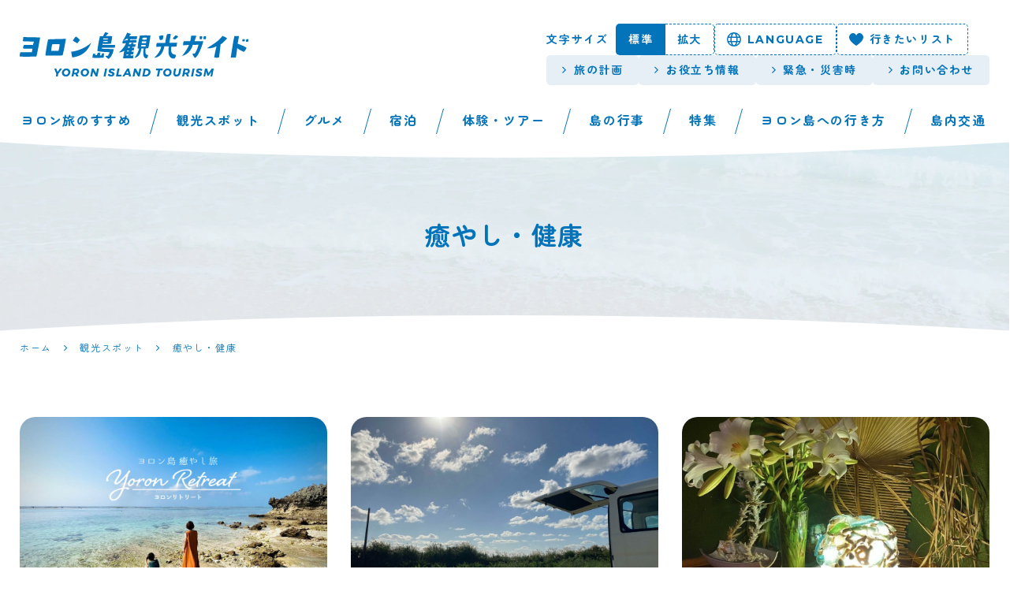

--- FILE ---
content_type: text/html; charset=UTF-8
request_url: https://www.yorontou.info/spot/genre/relaxation
body_size: 12787
content:
<!DOCTYPE html>
<html lang="ja">
<head>
<meta charset="UTF-8">
<meta name="viewport" content="width=device-width, initial-scale=1">
<link rel="pingback" href="https://www.yorontou.info/xmlrpc.php">
<title>癒やし・健康 | ヨロン島観光ガイド</title>
	<style>img:is([sizes="auto" i], [sizes^="auto," i]) { contain-intrinsic-size: 3000px 1500px }</style>
	
		<!-- All in One SEO 4.9.1 - aioseo.com -->
	<meta name="description" content="ゆったりと時間の流れるヨロン島で癒やしのひとときを♡薬草サウナや指圧・マッサージ、ヨガなど癒やし体験を提供している島内のリラクゼーション施設をご紹介。" />
	<meta name="robots" content="max-image-preview:large" />
	<meta name="msvalidate.01" content="5DD4F7EAA8F4CF36FE06FE21559680A6" />
	<link rel="canonical" href="https://www.yorontou.info/spot/genre/relaxation" />
	<meta name="generator" content="All in One SEO (AIOSEO) 4.9.1" />
		<!-- All in One SEO -->

<link rel='dns-prefetch' href='//static.addtoany.com' />
<link rel="alternate" type="application/rss+xml" title="ヨロン島観光ガイド &raquo; フィード" href="https://www.yorontou.info/feed" />
<link rel="alternate" type="application/rss+xml" title="ヨロン島観光ガイド &raquo; コメントフィード" href="https://www.yorontou.info/comments/feed" />
<script id="wpp-js" src="https://www.yorontou.info/wp-content/plugins/wordpress-popular-posts/assets/js/wpp.min.js?ver=7.3.6" data-sampling="0" data-sampling-rate="100" data-api-url="https://www.yorontou.info/wp-json/wordpress-popular-posts" data-post-id="0" data-token="b981090b07" data-lang="0" data-debug="0"></script>
<link rel="alternate" type="application/rss+xml" title="ヨロン島観光ガイド &raquo; 癒やし・健康 ジャンルから探す のフィード" href="https://www.yorontou.info/spot/genre/relaxation/feed" />
<style id='classic-theme-styles-inline-css'>
/*! This file is auto-generated */
.wp-block-button__link{color:#fff;background-color:#32373c;border-radius:9999px;box-shadow:none;text-decoration:none;padding:calc(.667em + 2px) calc(1.333em + 2px);font-size:1.125em}.wp-block-file__button{background:#32373c;color:#fff;text-decoration:none}
</style>
<link rel='stylesheet' id='aioseo/css/src/vue/standalone/blocks/table-of-contents/global.scss-css' href='https://www.yorontou.info/wp-content/plugins/all-in-one-seo-pack/dist/Lite/assets/css/table-of-contents/global.e90f6d47.css?ver=4.9.1' media='all' />
<style id='xo-event-calendar-event-calendar-style-inline-css'>
.xo-event-calendar{font-family:Helvetica Neue,Helvetica,Hiragino Kaku Gothic ProN,Meiryo,MS PGothic,sans-serif;overflow:auto;position:relative}.xo-event-calendar td,.xo-event-calendar th{padding:0!important}.xo-event-calendar .calendar:nth-child(n+2) .month-next,.xo-event-calendar .calendar:nth-child(n+2) .month-prev{visibility:hidden}.xo-event-calendar table{background-color:transparent;border-collapse:separate;border-spacing:0;color:#333;margin:0;padding:0;table-layout:fixed;width:100%}.xo-event-calendar table caption,.xo-event-calendar table tbody,.xo-event-calendar table td,.xo-event-calendar table tfoot,.xo-event-calendar table th,.xo-event-calendar table thead,.xo-event-calendar table tr{background:transparent;border:0;margin:0;opacity:1;outline:0;padding:0;vertical-align:baseline}.xo-event-calendar table table tr{display:table-row}.xo-event-calendar table table td,.xo-event-calendar table table th{display:table-cell;padding:0}.xo-event-calendar table.xo-month{border:1px solid #ccc;border-right-width:0;margin:0 0 8px;padding:0}.xo-event-calendar table.xo-month td,.xo-event-calendar table.xo-month th{background-color:#fff;border:1px solid #ccc;padding:0}.xo-event-calendar table.xo-month caption{caption-side:top}.xo-event-calendar table.xo-month .month-header{display:flex;flex-flow:wrap;justify-content:center;margin:4px 0}.xo-event-calendar table.xo-month .month-header>span{flex-grow:1;text-align:center}.xo-event-calendar table.xo-month button{background-color:transparent;border:0;box-shadow:none;color:#333;cursor:pointer;margin:0;overflow:hidden;padding:0;text-shadow:none;width:38px}.xo-event-calendar table.xo-month button[disabled]{cursor:default;opacity:.3}.xo-event-calendar table.xo-month button>span{text-align:center;vertical-align:middle}.xo-event-calendar table.xo-month button span.nav-prev{border-bottom:2px solid #333;border-left:2px solid #333;display:inline-block;font-size:0;height:13px;transform:rotate(45deg);width:13px}.xo-event-calendar table.xo-month button span.nav-next{border-right:2px solid #333;border-top:2px solid #333;display:inline-block;font-size:0;height:13px;transform:rotate(45deg);width:13px}.xo-event-calendar table.xo-month button:hover span.nav-next,.xo-event-calendar table.xo-month button:hover span.nav-prev{border-width:3px}.xo-event-calendar table.xo-month>thead th{border-width:0 1px 0 0;color:#333;font-size:.9em;font-weight:700;padding:1px 0;text-align:center}.xo-event-calendar table.xo-month>thead th.sunday{color:#d00}.xo-event-calendar table.xo-month>thead th.saturday{color:#00d}.xo-event-calendar table.xo-month .month-week{border:0;overflow:hidden;padding:0;position:relative;width:100%}.xo-event-calendar table.xo-month .month-week table{border:0;margin:0;padding:0}.xo-event-calendar table.xo-month .month-dayname{border-width:1px 0 0 1px;bottom:0;left:0;position:absolute;right:0;top:0}.xo-event-calendar table.xo-month .month-dayname td{border-width:1px 1px 0 0;padding:0}.xo-event-calendar table.xo-month .month-dayname td div{border-width:1px 1px 0 0;font-size:100%;height:1000px;line-height:1.2em;padding:4px;text-align:right}.xo-event-calendar table.xo-month .month-dayname td div.other-month{opacity:.6}.xo-event-calendar table.xo-month .month-dayname td div.today{color:#00d;font-weight:700}.xo-event-calendar table.xo-month .month-dayname-space{height:1.5em;position:relative;top:0}.xo-event-calendar table.xo-month .month-event{background-color:transparent;position:relative;top:0}.xo-event-calendar table.xo-month .month-event td{background-color:transparent;border-width:0 1px 0 0;padding:0 1px 2px}.xo-event-calendar table.xo-month .month-event-space{background-color:transparent;height:1.5em}.xo-event-calendar table.xo-month .month-event-space td{border-width:0 1px 0 0}.xo-event-calendar table.xo-month .month-event tr,.xo-event-calendar table.xo-month .month-event-space tr{background-color:transparent}.xo-event-calendar table.xo-month .month-event-title{background-color:#ccc;border-radius:3px;color:#666;display:block;font-size:.8em;margin:1px;overflow:hidden;padding:0 4px;text-align:left;white-space:nowrap}.xo-event-calendar p.holiday-title{font-size:90%;margin:0;padding:2px 0;vertical-align:middle}.xo-event-calendar p.holiday-title span{border:1px solid #ccc;margin:0 6px 0 0;padding:0 0 0 18px}.xo-event-calendar .loading-animation{left:50%;margin:-20px 0 0 -20px;position:absolute;top:50%}@media(min-width:600px){.xo-event-calendar .calendars.columns-2{-moz-column-gap:15px;column-gap:15px;display:grid;grid-template-columns:repeat(2,1fr);row-gap:5px}.xo-event-calendar .calendars.columns-2 .month-next,.xo-event-calendar .calendars.columns-2 .month-prev{visibility:hidden}.xo-event-calendar .calendars.columns-2 .calendar:first-child .month-prev,.xo-event-calendar .calendars.columns-2 .calendar:nth-child(2) .month-next{visibility:visible}.xo-event-calendar .calendars.columns-3{-moz-column-gap:15px;column-gap:15px;display:grid;grid-template-columns:repeat(3,1fr);row-gap:5px}.xo-event-calendar .calendars.columns-3 .month-next,.xo-event-calendar .calendars.columns-3 .month-prev{visibility:hidden}.xo-event-calendar .calendars.columns-3 .calendar:first-child .month-prev,.xo-event-calendar .calendars.columns-3 .calendar:nth-child(3) .month-next{visibility:visible}.xo-event-calendar .calendars.columns-4{-moz-column-gap:15px;column-gap:15px;display:grid;grid-template-columns:repeat(4,1fr);row-gap:5px}.xo-event-calendar .calendars.columns-4 .month-next,.xo-event-calendar .calendars.columns-4 .month-prev{visibility:hidden}.xo-event-calendar .calendars.columns-4 .calendar:first-child .month-prev,.xo-event-calendar .calendars.columns-4 .calendar:nth-child(4) .month-next{visibility:visible}}.xo-event-calendar.xo-calendar-loading .xo-months{opacity:.5}.xo-event-calendar.xo-calendar-loading .loading-animation{animation:loadingCircRot .8s linear infinite;border:5px solid rgba(0,0,0,.2);border-radius:50%;border-top-color:#4285f4;height:40px;width:40px}@keyframes loadingCircRot{0%{transform:rotate(0deg)}to{transform:rotate(359deg)}}.xo-event-calendar.is-style-legacy table.xo-month .month-header>span{font-size:120%;line-height:28px}.xo-event-calendar.is-style-regular table.xo-month button:not(:hover):not(:active):not(.has-background){background-color:transparent;color:#333}.xo-event-calendar.is-style-regular table.xo-month button>span{text-align:center;vertical-align:middle}.xo-event-calendar.is-style-regular table.xo-month button>span:not(.dashicons){font-size:2em;overflow:hidden;text-indent:100%;white-space:nowrap}.xo-event-calendar.is-style-regular table.xo-month .month-next,.xo-event-calendar.is-style-regular table.xo-month .month-prev{height:2em;width:2em}.xo-event-calendar.is-style-regular table.xo-month .month-header{align-items:center;display:flex;justify-content:center;padding:.2em 0}.xo-event-calendar.is-style-regular table.xo-month .month-header .calendar-caption{flex-grow:1}.xo-event-calendar.is-style-regular table.xo-month .month-header>span{font-size:1.1em}.xo-event-calendar.is-style-regular table.xo-month>thead th{background:#fafafa;font-size:.8em}.xo-event-calendar.is-style-regular table.xo-month .month-dayname td div{font-size:1em;padding:.2em}.xo-event-calendar.is-style-regular table.xo-month .month-dayname td div.today{color:#339;font-weight:700}.xo-event-calendar.is-style-regular .holiday-titles{display:inline-flex;flex-wrap:wrap;gap:.25em 1em}.xo-event-calendar.is-style-regular p.holiday-title{font-size:.875em;margin:0 0 .5em}.xo-event-calendar.is-style-regular p.holiday-title span{margin:0 .25em 0 0;padding:0 0 0 1.25em}

</style>
<style id='xo-event-calendar-simple-calendar-style-inline-css'>
.xo-simple-calendar{box-sizing:border-box;font-family:Helvetica Neue,Helvetica,Hiragino Kaku Gothic ProN,Meiryo,MS PGothic,sans-serif;margin:0;padding:0;position:relative}.xo-simple-calendar td,.xo-simple-calendar th{padding:0!important}.xo-simple-calendar .calendar:nth-child(n+2) .month-next,.xo-simple-calendar .calendar:nth-child(n+2) .month-prev{visibility:hidden}.xo-simple-calendar .calendar table.month{border:0;border-collapse:separate;border-spacing:1px;box-sizing:border-box;margin:0 0 .5em;min-width:auto;outline:0;padding:0;table-layout:fixed;width:100%}.xo-simple-calendar .calendar table.month caption,.xo-simple-calendar .calendar table.month tbody,.xo-simple-calendar .calendar table.month td,.xo-simple-calendar .calendar table.month tfoot,.xo-simple-calendar .calendar table.month th,.xo-simple-calendar .calendar table.month thead,.xo-simple-calendar .calendar table.month tr{background:transparent;border:0;margin:0;opacity:1;outline:0;padding:0;vertical-align:baseline}.xo-simple-calendar .calendar table.month caption{caption-side:top;font-size:1.1em}.xo-simple-calendar .calendar table.month .month-header{align-items:center;display:flex;justify-content:center;width:100%}.xo-simple-calendar .calendar table.month .month-header .month-title{flex-grow:1;font-size:1em;font-weight:400;letter-spacing:.1em;line-height:1em;padding:0;text-align:center}.xo-simple-calendar .calendar table.month .month-header button{background:none;background-color:transparent;border:0;font-size:1.4em;line-height:1.4em;margin:0;outline-offset:0;padding:0;width:1.4em}.xo-simple-calendar .calendar table.month .month-header button:not(:hover):not(:active):not(.has-background){background-color:transparent}.xo-simple-calendar .calendar table.month .month-header button:hover{opacity:.6}.xo-simple-calendar .calendar table.month .month-header button:disabled{cursor:auto;opacity:.3}.xo-simple-calendar .calendar table.month .month-header .month-next,.xo-simple-calendar .calendar table.month .month-header .month-prev{background-color:transparent;color:#333;cursor:pointer}.xo-simple-calendar .calendar table.month tr{background:transparent;border:0;outline:0}.xo-simple-calendar .calendar table.month td,.xo-simple-calendar .calendar table.month th{background:transparent;border:0;outline:0;text-align:center;vertical-align:middle;word-break:normal}.xo-simple-calendar .calendar table.month th{font-size:.8em;font-weight:700}.xo-simple-calendar .calendar table.month td{font-size:1em;font-weight:400}.xo-simple-calendar .calendar table.month .day.holiday{color:#333}.xo-simple-calendar .calendar table.month .day.other{opacity:.3}.xo-simple-calendar .calendar table.month .day>span{box-sizing:border-box;display:inline-block;padding:.2em;width:100%}.xo-simple-calendar .calendar table.month th>span{color:#333}.xo-simple-calendar .calendar table.month .day.sun>span,.xo-simple-calendar .calendar table.month th.sun>span{color:#ec0220}.xo-simple-calendar .calendar table.month .day.sat>span,.xo-simple-calendar .calendar table.month th.sat>span{color:#0069de}.xo-simple-calendar .calendars-footer{margin:.5em;padding:0}.xo-simple-calendar .calendars-footer ul.holiday-titles{border:0;display:inline-flex;flex-wrap:wrap;gap:.25em 1em;margin:0;outline:0;padding:0}.xo-simple-calendar .calendars-footer ul.holiday-titles li{border:0;list-style:none;margin:0;outline:0;padding:0}.xo-simple-calendar .calendars-footer ul.holiday-titles li:after,.xo-simple-calendar .calendars-footer ul.holiday-titles li:before{content:none}.xo-simple-calendar .calendars-footer ul.holiday-titles .mark{border-radius:50%;display:inline-block;height:1.2em;vertical-align:middle;width:1.2em}.xo-simple-calendar .calendars-footer ul.holiday-titles .title{font-size:.7em;vertical-align:middle}@media(min-width:600px){.xo-simple-calendar .calendars.columns-2{-moz-column-gap:15px;column-gap:15px;display:grid;grid-template-columns:repeat(2,1fr);row-gap:5px}.xo-simple-calendar .calendars.columns-2 .month-next,.xo-simple-calendar .calendars.columns-2 .month-prev{visibility:hidden}.xo-simple-calendar .calendars.columns-2 .calendar:first-child .month-prev,.xo-simple-calendar .calendars.columns-2 .calendar:nth-child(2) .month-next{visibility:visible}.xo-simple-calendar .calendars.columns-3{-moz-column-gap:15px;column-gap:15px;display:grid;grid-template-columns:repeat(3,1fr);row-gap:5px}.xo-simple-calendar .calendars.columns-3 .month-next,.xo-simple-calendar .calendars.columns-3 .month-prev{visibility:hidden}.xo-simple-calendar .calendars.columns-3 .calendar:first-child .month-prev,.xo-simple-calendar .calendars.columns-3 .calendar:nth-child(3) .month-next{visibility:visible}.xo-simple-calendar .calendars.columns-4{-moz-column-gap:15px;column-gap:15px;display:grid;grid-template-columns:repeat(4,1fr);row-gap:5px}.xo-simple-calendar .calendars.columns-4 .month-next,.xo-simple-calendar .calendars.columns-4 .month-prev{visibility:hidden}.xo-simple-calendar .calendars.columns-4 .calendar:first-child .month-prev,.xo-simple-calendar .calendars.columns-4 .calendar:nth-child(4) .month-next{visibility:visible}}.xo-simple-calendar .calendar-loading-animation{left:50%;margin:-20px 0 0 -20px;position:absolute;top:50%}.xo-simple-calendar.xo-calendar-loading .calendars{opacity:.3}.xo-simple-calendar.xo-calendar-loading .calendar-loading-animation{animation:SimpleCalendarLoadingCircRot .8s linear infinite;border:5px solid rgba(0,0,0,.2);border-radius:50%;border-top-color:#4285f4;height:40px;width:40px}@keyframes SimpleCalendarLoadingCircRot{0%{transform:rotate(0deg)}to{transform:rotate(359deg)}}.xo-simple-calendar.is-style-regular table.month{border-collapse:collapse;border-spacing:0}.xo-simple-calendar.is-style-regular table.month tr{border:0}.xo-simple-calendar.is-style-regular table.month .day>span{border-radius:50%;line-height:2em;padding:.1em;width:2.2em}.xo-simple-calendar.is-style-frame table.month{background:transparent;border-collapse:collapse;border-spacing:0}.xo-simple-calendar.is-style-frame table.month thead tr{background:#eee}.xo-simple-calendar.is-style-frame table.month tbody tr{background:#fff}.xo-simple-calendar.is-style-frame table.month td,.xo-simple-calendar.is-style-frame table.month th{border:1px solid #ccc}.xo-simple-calendar.is-style-frame .calendars-footer{margin:8px 0}.xo-simple-calendar.is-style-frame .calendars-footer ul.holiday-titles .mark{border:1px solid #ccc;border-radius:0}

</style>
<style id='global-styles-inline-css'>
:root{--wp--preset--aspect-ratio--square: 1;--wp--preset--aspect-ratio--4-3: 4/3;--wp--preset--aspect-ratio--3-4: 3/4;--wp--preset--aspect-ratio--3-2: 3/2;--wp--preset--aspect-ratio--2-3: 2/3;--wp--preset--aspect-ratio--16-9: 16/9;--wp--preset--aspect-ratio--9-16: 9/16;--wp--preset--color--black: #000000;--wp--preset--color--cyan-bluish-gray: #abb8c3;--wp--preset--color--white: #ffffff;--wp--preset--color--pale-pink: #f78da7;--wp--preset--color--vivid-red: #cf2e2e;--wp--preset--color--luminous-vivid-orange: #ff6900;--wp--preset--color--luminous-vivid-amber: #fcb900;--wp--preset--color--light-green-cyan: #7bdcb5;--wp--preset--color--vivid-green-cyan: #00d084;--wp--preset--color--pale-cyan-blue: #8ed1fc;--wp--preset--color--vivid-cyan-blue: #0693e3;--wp--preset--color--vivid-purple: #9b51e0;--wp--preset--gradient--vivid-cyan-blue-to-vivid-purple: linear-gradient(135deg,rgba(6,147,227,1) 0%,rgb(155,81,224) 100%);--wp--preset--gradient--light-green-cyan-to-vivid-green-cyan: linear-gradient(135deg,rgb(122,220,180) 0%,rgb(0,208,130) 100%);--wp--preset--gradient--luminous-vivid-amber-to-luminous-vivid-orange: linear-gradient(135deg,rgba(252,185,0,1) 0%,rgba(255,105,0,1) 100%);--wp--preset--gradient--luminous-vivid-orange-to-vivid-red: linear-gradient(135deg,rgba(255,105,0,1) 0%,rgb(207,46,46) 100%);--wp--preset--gradient--very-light-gray-to-cyan-bluish-gray: linear-gradient(135deg,rgb(238,238,238) 0%,rgb(169,184,195) 100%);--wp--preset--gradient--cool-to-warm-spectrum: linear-gradient(135deg,rgb(74,234,220) 0%,rgb(151,120,209) 20%,rgb(207,42,186) 40%,rgb(238,44,130) 60%,rgb(251,105,98) 80%,rgb(254,248,76) 100%);--wp--preset--gradient--blush-light-purple: linear-gradient(135deg,rgb(255,206,236) 0%,rgb(152,150,240) 100%);--wp--preset--gradient--blush-bordeaux: linear-gradient(135deg,rgb(254,205,165) 0%,rgb(254,45,45) 50%,rgb(107,0,62) 100%);--wp--preset--gradient--luminous-dusk: linear-gradient(135deg,rgb(255,203,112) 0%,rgb(199,81,192) 50%,rgb(65,88,208) 100%);--wp--preset--gradient--pale-ocean: linear-gradient(135deg,rgb(255,245,203) 0%,rgb(182,227,212) 50%,rgb(51,167,181) 100%);--wp--preset--gradient--electric-grass: linear-gradient(135deg,rgb(202,248,128) 0%,rgb(113,206,126) 100%);--wp--preset--gradient--midnight: linear-gradient(135deg,rgb(2,3,129) 0%,rgb(40,116,252) 100%);--wp--preset--font-size--small: 13px;--wp--preset--font-size--medium: 20px;--wp--preset--font-size--large: 36px;--wp--preset--font-size--x-large: 42px;--wp--preset--spacing--20: 0.44rem;--wp--preset--spacing--30: 0.67rem;--wp--preset--spacing--40: 1rem;--wp--preset--spacing--50: 1.5rem;--wp--preset--spacing--60: 2.25rem;--wp--preset--spacing--70: 3.38rem;--wp--preset--spacing--80: 5.06rem;--wp--preset--shadow--natural: 6px 6px 9px rgba(0, 0, 0, 0.2);--wp--preset--shadow--deep: 12px 12px 50px rgba(0, 0, 0, 0.4);--wp--preset--shadow--sharp: 6px 6px 0px rgba(0, 0, 0, 0.2);--wp--preset--shadow--outlined: 6px 6px 0px -3px rgba(255, 255, 255, 1), 6px 6px rgba(0, 0, 0, 1);--wp--preset--shadow--crisp: 6px 6px 0px rgba(0, 0, 0, 1);}:where(.is-layout-flex){gap: 0.5em;}:where(.is-layout-grid){gap: 0.5em;}body .is-layout-flex{display: flex;}.is-layout-flex{flex-wrap: wrap;align-items: center;}.is-layout-flex > :is(*, div){margin: 0;}body .is-layout-grid{display: grid;}.is-layout-grid > :is(*, div){margin: 0;}:where(.wp-block-columns.is-layout-flex){gap: 2em;}:where(.wp-block-columns.is-layout-grid){gap: 2em;}:where(.wp-block-post-template.is-layout-flex){gap: 1.25em;}:where(.wp-block-post-template.is-layout-grid){gap: 1.25em;}.has-black-color{color: var(--wp--preset--color--black) !important;}.has-cyan-bluish-gray-color{color: var(--wp--preset--color--cyan-bluish-gray) !important;}.has-white-color{color: var(--wp--preset--color--white) !important;}.has-pale-pink-color{color: var(--wp--preset--color--pale-pink) !important;}.has-vivid-red-color{color: var(--wp--preset--color--vivid-red) !important;}.has-luminous-vivid-orange-color{color: var(--wp--preset--color--luminous-vivid-orange) !important;}.has-luminous-vivid-amber-color{color: var(--wp--preset--color--luminous-vivid-amber) !important;}.has-light-green-cyan-color{color: var(--wp--preset--color--light-green-cyan) !important;}.has-vivid-green-cyan-color{color: var(--wp--preset--color--vivid-green-cyan) !important;}.has-pale-cyan-blue-color{color: var(--wp--preset--color--pale-cyan-blue) !important;}.has-vivid-cyan-blue-color{color: var(--wp--preset--color--vivid-cyan-blue) !important;}.has-vivid-purple-color{color: var(--wp--preset--color--vivid-purple) !important;}.has-black-background-color{background-color: var(--wp--preset--color--black) !important;}.has-cyan-bluish-gray-background-color{background-color: var(--wp--preset--color--cyan-bluish-gray) !important;}.has-white-background-color{background-color: var(--wp--preset--color--white) !important;}.has-pale-pink-background-color{background-color: var(--wp--preset--color--pale-pink) !important;}.has-vivid-red-background-color{background-color: var(--wp--preset--color--vivid-red) !important;}.has-luminous-vivid-orange-background-color{background-color: var(--wp--preset--color--luminous-vivid-orange) !important;}.has-luminous-vivid-amber-background-color{background-color: var(--wp--preset--color--luminous-vivid-amber) !important;}.has-light-green-cyan-background-color{background-color: var(--wp--preset--color--light-green-cyan) !important;}.has-vivid-green-cyan-background-color{background-color: var(--wp--preset--color--vivid-green-cyan) !important;}.has-pale-cyan-blue-background-color{background-color: var(--wp--preset--color--pale-cyan-blue) !important;}.has-vivid-cyan-blue-background-color{background-color: var(--wp--preset--color--vivid-cyan-blue) !important;}.has-vivid-purple-background-color{background-color: var(--wp--preset--color--vivid-purple) !important;}.has-black-border-color{border-color: var(--wp--preset--color--black) !important;}.has-cyan-bluish-gray-border-color{border-color: var(--wp--preset--color--cyan-bluish-gray) !important;}.has-white-border-color{border-color: var(--wp--preset--color--white) !important;}.has-pale-pink-border-color{border-color: var(--wp--preset--color--pale-pink) !important;}.has-vivid-red-border-color{border-color: var(--wp--preset--color--vivid-red) !important;}.has-luminous-vivid-orange-border-color{border-color: var(--wp--preset--color--luminous-vivid-orange) !important;}.has-luminous-vivid-amber-border-color{border-color: var(--wp--preset--color--luminous-vivid-amber) !important;}.has-light-green-cyan-border-color{border-color: var(--wp--preset--color--light-green-cyan) !important;}.has-vivid-green-cyan-border-color{border-color: var(--wp--preset--color--vivid-green-cyan) !important;}.has-pale-cyan-blue-border-color{border-color: var(--wp--preset--color--pale-cyan-blue) !important;}.has-vivid-cyan-blue-border-color{border-color: var(--wp--preset--color--vivid-cyan-blue) !important;}.has-vivid-purple-border-color{border-color: var(--wp--preset--color--vivid-purple) !important;}.has-vivid-cyan-blue-to-vivid-purple-gradient-background{background: var(--wp--preset--gradient--vivid-cyan-blue-to-vivid-purple) !important;}.has-light-green-cyan-to-vivid-green-cyan-gradient-background{background: var(--wp--preset--gradient--light-green-cyan-to-vivid-green-cyan) !important;}.has-luminous-vivid-amber-to-luminous-vivid-orange-gradient-background{background: var(--wp--preset--gradient--luminous-vivid-amber-to-luminous-vivid-orange) !important;}.has-luminous-vivid-orange-to-vivid-red-gradient-background{background: var(--wp--preset--gradient--luminous-vivid-orange-to-vivid-red) !important;}.has-very-light-gray-to-cyan-bluish-gray-gradient-background{background: var(--wp--preset--gradient--very-light-gray-to-cyan-bluish-gray) !important;}.has-cool-to-warm-spectrum-gradient-background{background: var(--wp--preset--gradient--cool-to-warm-spectrum) !important;}.has-blush-light-purple-gradient-background{background: var(--wp--preset--gradient--blush-light-purple) !important;}.has-blush-bordeaux-gradient-background{background: var(--wp--preset--gradient--blush-bordeaux) !important;}.has-luminous-dusk-gradient-background{background: var(--wp--preset--gradient--luminous-dusk) !important;}.has-pale-ocean-gradient-background{background: var(--wp--preset--gradient--pale-ocean) !important;}.has-electric-grass-gradient-background{background: var(--wp--preset--gradient--electric-grass) !important;}.has-midnight-gradient-background{background: var(--wp--preset--gradient--midnight) !important;}.has-small-font-size{font-size: var(--wp--preset--font-size--small) !important;}.has-medium-font-size{font-size: var(--wp--preset--font-size--medium) !important;}.has-large-font-size{font-size: var(--wp--preset--font-size--large) !important;}.has-x-large-font-size{font-size: var(--wp--preset--font-size--x-large) !important;}
:where(.wp-block-post-template.is-layout-flex){gap: 1.25em;}:where(.wp-block-post-template.is-layout-grid){gap: 1.25em;}
:where(.wp-block-columns.is-layout-flex){gap: 2em;}:where(.wp-block-columns.is-layout-grid){gap: 2em;}
:root :where(.wp-block-pullquote){font-size: 1.5em;line-height: 1.6;}
</style>
<link rel='stylesheet' id='widgetopts-styles-css' href='https://www.yorontou.info/wp-content/plugins/widget-options/assets/css/widget-options.css?ver=4.1.3' media='all' />
<link rel='stylesheet' id='xo-event-calendar-css' href='https://www.yorontou.info/wp-content/plugins/xo-event-calendar/css/xo-event-calendar.css?ver=3.2.10' media='all' />
<link rel='stylesheet' id='ngt-style-css' href='https://www.yorontou.info/wp-content/themes/yorontou-kanko/style.css?ver=8a84a53aff26e17fa2b2d5ea4bd46156' media='all' />
<link rel='stylesheet' id='ngt-ua-chrome-edge-css' href='https://www.yorontou.info/wp-content/themes/yorontou-kanko/css/ua-chrome-edge.css?ver=8a84a53aff26e17fa2b2d5ea4bd46156' media='all' />
<script id="addtoany-core-js-before">
/* <![CDATA[ */
window.a2a_config=window.a2a_config||{};a2a_config.callbacks=[];a2a_config.overlays=[];a2a_config.templates={};a2a_localize = {
	Share: "共有",
	Save: "ブックマーク",
	Subscribe: "購読",
	Email: "メール",
	Bookmark: "ブックマーク",
	ShowAll: "すべて表示する",
	ShowLess: "小さく表示する",
	FindServices: "サービスを探す",
	FindAnyServiceToAddTo: "追加するサービスを今すぐ探す",
	PoweredBy: "Powered by",
	ShareViaEmail: "メールでシェアする",
	SubscribeViaEmail: "メールで購読する",
	BookmarkInYourBrowser: "ブラウザにブックマーク",
	BookmarkInstructions: "このページをブックマークするには、 Ctrl+D または \u2318+D を押下。",
	AddToYourFavorites: "お気に入りに追加",
	SendFromWebOrProgram: "任意のメールアドレスまたはメールプログラムから送信",
	EmailProgram: "メールプログラム",
	More: "詳細&#8230;",
	ThanksForSharing: "共有ありがとうございます !",
	ThanksForFollowing: "フォローありがとうございます !"
};
/* ]]> */
</script>
<script defer src="https://static.addtoany.com/menu/page.js" id="addtoany-core-js"></script>
<script src="https://www.yorontou.info/wp-includes/js/jquery/jquery.min.js?ver=3.7.1" id="jquery-core-js"></script>
<script src="https://www.yorontou.info/wp-includes/js/jquery/jquery-migrate.min.js?ver=3.4.1" id="jquery-migrate-js"></script>
<script defer src="https://www.yorontou.info/wp-content/plugins/add-to-any/addtoany.min.js?ver=1.1" id="addtoany-jquery-js"></script>
<script id="favorites-js-extra">
/* <![CDATA[ */
var favorites_data = {"ajaxurl":"https:\/\/www.yorontou.info\/wp-admin\/admin-ajax.php","nonce":"e269ee1b42","favorite":"\u884c\u304d\u305f\u3044\u30ea\u30b9\u30c8 <i class=\"sf-icon-love\"><\/i>","favorited":"\u884c\u304d\u305f\u3044\u30ea\u30b9\u30c8 <i class=\"sf-icon-love\"><\/i>","includecount":"","indicate_loading":"","loading_text":"Loading","loading_image":"","loading_image_active":"","loading_image_preload":"","cache_enabled":"1","button_options":{"button_type":"custom","custom_colors":true,"box_shadow":false,"include_count":false,"default":{"background_default":"#ffffff","border_default":false,"text_default":"#0474ba","icon_default":"#e6eff5","count_default":false},"active":{"background_active":"#ffffff","border_active":false,"text_active":"#0474ba","icon_active":"#e35679","count_active":false}},"authentication_modal_content":"<p>\u304a\u6c17\u306b\u5165\u308a\u3092\u8ffd\u52a0\u3059\u308b\u306b\u306f\u30ed\u30b0\u30a4\u30f3\u3057\u3066\u304f\u3060\u3055\u3044\u3002<\/p><p><a href=\"#\" data-favorites-modal-close>\u3053\u306e\u901a\u77e5\u3092\u975e\u8868\u793a\u306b\u3059\u308b<\/a><\/p>","authentication_redirect":"","dev_mode":"","logged_in":"","user_id":"0","authentication_redirect_url":"https:\/\/www.yorontou.info\/wp-login.php"};
/* ]]> */
</script>
<script src="https://www.yorontou.info/wp-content/plugins/favorites/assets/js/favorites.min.js?ver=2.3.6" id="favorites-js"></script>
<link rel="https://api.w.org/" href="https://www.yorontou.info/wp-json/" /><link rel="alternate" title="JSON" type="application/json" href="https://www.yorontou.info/wp-json/wp/v2/spot-genre/40" />            <style id="wpp-loading-animation-styles">@-webkit-keyframes bgslide{from{background-position-x:0}to{background-position-x:-200%}}@keyframes bgslide{from{background-position-x:0}to{background-position-x:-200%}}.wpp-widget-block-placeholder,.wpp-shortcode-placeholder{margin:0 auto;width:60px;height:3px;background:#dd3737;background:linear-gradient(90deg,#dd3737 0%,#571313 10%,#dd3737 100%);background-size:200% auto;border-radius:3px;-webkit-animation:bgslide 1s infinite linear;animation:bgslide 1s infinite linear}</style>
            <meta name="format-detection" content="telephone=no"><meta name="referrer" content="no-referrer-when-downgrade"><link rel="preload" as="font" href="https://www.yorontou.info/wp-content/themes/yorontou-kanko/fonts/icomoon.woff2" crossorigin><link rel="preconnect" href="https://fonts.googleapis.com"><link rel="preconnect" href="https://fonts.gstatic.com" crossorigin><link href="https://fonts.googleapis.com/css2?family=Montserrat:ital,wght@0,400;0,700;1,400;1,700&family=Zen+Maru+Gothic:wght@400;700&display=swap" rel="stylesheet"><link rel="stylesheet" href="https://cdn.jsdelivr.net/npm/yakuhanjp@3.4.1/dist/css/yakuhanrp_s.min.css"><link rel="shortcut icon" href="https://www.yorontou.info/wp-content/themes/yorontou-kanko/images/favicon.ico" type="image/x-icon"><link rel="apple-touch-icon" href="https://www.yorontou.info/wp-content/themes/yorontou-kanko/images/apple-touch-icon.png">
<!-- Google tag (gtag.js) -->
<script async src="https://www.googletagmanager.com/gtag/js?id=G-WG5W3DWZKR"></script>
<script>
  window.dataLayer = window.dataLayer || [];
  function gtag(){dataLayer.push(arguments);}
  gtag('js', new Date());

  gtag('config', 'G-WG5W3DWZKR');
</script>
</head>
<body class="archive tax-spot-genre term-relaxation term-40 wp-theme-yorontou-kanko">

<div id="site-wrap">
<a href="#main-start" id="main-skip">本文へスキップします。</a>
<header id="site-header">
	
<div id="header-wrap" class="wp-block-ngt-div">
<div class="wp-block-ngt-div inner-wrap">
<div class="wp-block-ngt-div header-main">
<div id="header-branding" class="wp-block-ngt-div">		<div id="site-title">
						<a href="https://www.yorontou.info/"><span>ヨロン島観光ガイド | 鹿児島県最南端の与論島公式観光サイト</span>
				<picture>
					<source srcset="https://www.yorontou.info/wp-content/themes/yorontou-kanko/images/logo.png 1x, https://www.yorontou.info/wp-content/themes/yorontou-kanko/images/logo-2x.png 2x">
					<img decoding="async" src="https://www.yorontou.info/wp-content/themes/yorontou-kanko/images/logo.png" alt="ヨロン島観光ガイド">
				</picture>
			</a>
			</div>
	
</div>



<div id="header-side" class="wp-block-ngt-div">
<div id="header-accessible-nav" class="wp-block-ngt-div">
<div id="header-change-font-size" class="wp-block-ngt-div"><span class="change-font-label">文字サイズ</span>


<span class="change-font-button font-normal-button active" tabindex="0">標準</span>


<span class="change-font-button font-large-button" tabindex="0">拡大</span>
</div>



<div id="header-language" class="wp-block-ngt-div"><div class="modal-open" tabindex="0"><span class="icon-language add-right-4_15"></span>language</div><div class="modal-container"><div class="modal-inner-container"><div class="modal-close">×</div><div class="modal-content"><div class="modal-header">select language</div><div class="modal-body"><ul><li><a href="https://translate.google.co.jp/translate?sl=ja&amp;tl=en&amp;u=https://www.yorontou.info/spot/genre/relaxation">english</a></li><li><a href="https://translate.google.co.jp/translate?sl=ja&amp;tl=zh-CN&amp;u=https://www.yorontou.info/spot/genre/relaxation">簡体中文</a></li><li><a href="https://translate.google.co.jp/translate?sl=ja&amp;tl=zh-TW&amp;u=https://www.yorontou.info/spot/genre/relaxation">繁体中文</a></li><li><a href="https://translate.google.co.jp/translate?sl=ja&amp;tl=ko&amp;u=https://www.yorontou.info/spot/genre/relaxation">한국어</a></li></ul></div></div></div></div>
</div>



<div id="header-favorites" class="wp-block-ngt-div"><a href="https://www.yorontou.info/favorite.html" class="favorites-link"><span class="icon-favorites add-right-4_15"></span>行きたいリスト</a>
</div>
</div>


<ul class="nav-menu-secondary"><li id="menu-item-7509" class="menu-item menu-item-type-post_type menu-item-object-page menu-item-7509"><a href="https://www.yorontou.info/preparing-trip/"><span class="icon-arrow-right add-right-4_15"></span>旅の計画</a></li>
<li id="menu-item-7511" class="menu-item menu-item-type-post_type menu-item-object-page menu-item-7511"><a href="https://www.yorontou.info/safe-travel/"><span class="icon-arrow-right add-right-4_15"></span>お役立ち情報</a></li>
<li id="menu-item-7512" class="menu-item menu-item-type-post_type menu-item-object-page menu-item-7512"><a href="https://www.yorontou.info/safe-travel/disaster.html"><span class="icon-arrow-right add-right-4_15"></span>緊急・災害時</a></li>
<li id="menu-item-7510" class="menu-item menu-item-type-post_type menu-item-object-page menu-item-7510"><a href="https://www.yorontou.info/contact.html"><span class="icon-arrow-right add-right-4_15"></span>お問い合わせ</a></li>
</ul>
</div>
</div>
</div>
</div>



<nav id="site-navigation" class="wp-block-ngt-nav main-navigation">
<div class="wp-block-ngt-div inner-wrap">
<h2 class="menu-toggle wp-block-heading" id="menu"><span></span><span></span><span></span><span>MENU</span></h2>


<ul class="nav-menu-primary"><li id="menu-item-2154" class="menu-item menu-item-type-post_type menu-item-object-page menu-item-has-children menu-item-2154"><a href="https://www.yorontou.info/about/">ヨロン旅のすすめ</a>
<ul class="sub-menu">
	<li id="menu-item-7520" class="menu-item menu-item-type-post_type menu-item-object-page menu-item-7520"><a href="https://www.yorontou.info/about/knowledge.html">ヨロン島の基礎知識</a></li>
	<li id="menu-item-7521" class="menu-item menu-item-type-post_type menu-item-object-page menu-item-7521"><a href="https://www.yorontou.info/about/school.html">与論人（ゆんぬんちゅ）教室</a></li>
</ul>
</li>
<li id="menu-item-2156" class="menu-item menu-item-type-post_type menu-item-object-page current-menu-ancestor current-menu-parent current_page_parent current_page_ancestor menu-item-has-children menu-item-2156"><a href="https://www.yorontou.info/sightseeing/">観光スポット</a>
<ul class="sub-menu">
	<li id="menu-item-7542" class="menu-item menu-item-type-taxonomy menu-item-object-spot-genre menu-item-7542"><a href="https://www.yorontou.info/spot/genre/beach">ビーチ</a></li>
	<li id="menu-item-7543" class="menu-item menu-item-type-taxonomy menu-item-object-spot-genre menu-item-7543"><a href="https://www.yorontou.info/spot/genre/historic">史跡・名所・景勝地</a></li>
	<li id="menu-item-7544" class="menu-item menu-item-type-taxonomy menu-item-object-spot-genre menu-item-7544"><a href="https://www.yorontou.info/spot/genre/diving-spot">ダイビングスポット</a></li>
	<li id="menu-item-7545" class="menu-item menu-item-type-taxonomy menu-item-object-spot-genre menu-item-7545"><a href="https://www.yorontou.info/spot/genre/marine-activity">マリンアクティビティ</a></li>
	<li id="menu-item-7546" class="menu-item menu-item-type-taxonomy menu-item-object-spot-genre menu-item-7546"><a href="https://www.yorontou.info/spot/genre/experience-facility">体験施設</a></li>
	<li id="menu-item-7547" class="menu-item menu-item-type-taxonomy menu-item-object-spot-genre menu-item-7547"><a href="https://www.yorontou.info/spot/genre/sports-facility">スポーツ施設</a></li>
	<li id="menu-item-7548" class="menu-item menu-item-type-taxonomy menu-item-object-spot-genre menu-item-7548"><a href="https://www.yorontou.info/spot/genre/souvenir-shop">お土産店</a></li>
	<li id="menu-item-7549" class="menu-item menu-item-type-taxonomy menu-item-object-spot-genre current-menu-item menu-item-7549"><a href="https://www.yorontou.info/spot/genre/relaxation" aria-current="page">癒やし・健康</a></li>
	<li id="menu-item-7550" class="menu-item menu-item-type-taxonomy menu-item-object-spot-genre menu-item-7550"><a href="https://www.yorontou.info/spot/genre/photo-service">貸衣装・フォト</a></li>
</ul>
</li>
<li id="menu-item-2158" class="menu-item menu-item-type-post_type menu-item-object-page menu-item-has-children menu-item-2158"><a href="https://www.yorontou.info/gourmet/">グルメ</a>
<ul class="sub-menu">
	<li id="menu-item-7553" class="menu-item menu-item-type-taxonomy menu-item-object-spot-genre menu-item-7553"><a href="https://www.yorontou.info/spot/genre/izakaya">居酒屋</a></li>
	<li id="menu-item-7554" class="menu-item menu-item-type-taxonomy menu-item-object-spot-genre menu-item-7554"><a href="https://www.yorontou.info/spot/genre/restaurant">レストラン・食堂</a></li>
	<li id="menu-item-7555" class="menu-item menu-item-type-taxonomy menu-item-object-spot-genre menu-item-7555"><a href="https://www.yorontou.info/spot/genre/cafe">カフェ</a></li>
	<li id="menu-item-7556" class="menu-item menu-item-type-taxonomy menu-item-object-spot-genre menu-item-7556"><a href="https://www.yorontou.info/spot/genre/live-house">ライブハウス</a></li>
	<li id="menu-item-7557" class="menu-item menu-item-type-taxonomy menu-item-object-spot-genre menu-item-7557"><a href="https://www.yorontou.info/spot/genre/bar-lounge">バー・ラウンジ</a></li>
</ul>
</li>
<li id="menu-item-2159" class="menu-item menu-item-type-post_type menu-item-object-page menu-item-has-children menu-item-2159"><a href="https://www.yorontou.info/stay/">宿泊</a>
<ul class="sub-menu">
	<li id="menu-item-7561" class="menu-item menu-item-type-taxonomy menu-item-object-spot-genre menu-item-7561"><a href="https://www.yorontou.info/spot/genre/resort">リゾート</a></li>
	<li id="menu-item-7560" class="menu-item menu-item-type-taxonomy menu-item-object-spot-genre menu-item-7560"><a href="https://www.yorontou.info/spot/genre/hotel">ホテル</a></li>
	<li id="menu-item-7562" class="menu-item menu-item-type-taxonomy menu-item-object-spot-genre menu-item-7562"><a href="https://www.yorontou.info/spot/genre/inn">民宿・旅館</a></li>
	<li id="menu-item-7564" class="menu-item menu-item-type-taxonomy menu-item-object-spot-genre menu-item-7564"><a href="https://www.yorontou.info/spot/genre/one-house">コテージ・一棟貸し</a></li>
	<li id="menu-item-7563" class="menu-item menu-item-type-taxonomy menu-item-object-spot-genre menu-item-7563"><a href="https://www.yorontou.info/spot/genre/dormitory">ドミトリー・ゲストハウス</a></li>
	<li id="menu-item-7565" class="menu-item menu-item-type-taxonomy menu-item-object-spot-genre menu-item-7565"><a href="https://www.yorontou.info/spot/genre/camp-site">キャンプ場（公営コテージ）</a></li>
</ul>
</li>
<li id="menu-item-2157" class="menu-item menu-item-type-post_type menu-item-object-page menu-item-has-children menu-item-2157"><a href="https://www.yorontou.info/experience/">体験・ツアー</a>
<ul class="sub-menu">
	<li id="menu-item-7537" class="menu-item menu-item-type-taxonomy menu-item-object-experience-purpose menu-item-7537"><a href="https://www.yorontou.info/experience/purpose/yurigahama-tour">百合ヶ浜ツアー</a></li>
	<li id="menu-item-7536" class="menu-item menu-item-type-taxonomy menu-item-object-experience-purpose menu-item-7536"><a href="https://www.yorontou.info/experience/purpose/marine-sports">マリンスポーツ</a></li>
	<li id="menu-item-7535" class="menu-item menu-item-type-taxonomy menu-item-object-experience-purpose menu-item-7535"><a href="https://www.yorontou.info/experience/purpose/stargazing-tour">星空ツアー</a></li>
	<li id="menu-item-7534" class="menu-item menu-item-type-taxonomy menu-item-object-experience-purpose menu-item-7534"><a href="https://www.yorontou.info/experience/purpose/island-tour">島めぐり・エコツアー</a></li>
	<li id="menu-item-7533" class="menu-item menu-item-type-taxonomy menu-item-object-experience-purpose menu-item-7533"><a href="https://www.yorontou.info/experience/purpose/wellness">ウェルネス</a></li>
	<li id="menu-item-16851" class="menu-item menu-item-type-custom menu-item-object-custom menu-item-16851"><a href="https://www.yorontou.info/experience/purpose/handmade">手作り体験</a></li>
	<li id="menu-item-7532" class="menu-item menu-item-type-taxonomy menu-item-object-experience-purpose menu-item-7532"><a href="https://www.yorontou.info/experience/purpose/rainy-day">雨天でも楽しめる体験</a></li>
</ul>
</li>
<li id="menu-item-6799" class="menu-item menu-item-type-post_type menu-item-object-page menu-item-6799"><a href="https://www.yorontou.info/event.html">島の行事</a></li>
<li id="menu-item-2155" class="menu-item menu-item-type-post_type menu-item-object-page menu-item-2155"><a href="https://www.yorontou.info/feature/">特集</a></li>
<li id="menu-item-2954" class="menu-item menu-item-type-post_type menu-item-object-page menu-item-has-children menu-item-2954"><a href="https://www.yorontou.info/to-island.html">ヨロン島への行き方</a>
<ul class="sub-menu">
	<li id="menu-item-7566" class="menu-item menu-item-type-custom menu-item-object-custom menu-item-7566"><a href="https://www.yorontou.info/to-island.html#okinawa">沖縄経由でお越しの方</a></li>
	<li id="menu-item-7569" class="menu-item menu-item-type-custom menu-item-object-custom menu-item-7569"><a href="https://www.yorontou.info/to-island.html#kagoshima">鹿児島経由でお越しの方</a></li>
	<li id="menu-item-7568" class="menu-item menu-item-type-custom menu-item-object-custom menu-item-7568"><a href="https://www.yorontou.info/to-island.html#amami">奄美大島経由でお越しの方</a></li>
</ul>
</li>
<li id="menu-item-2955" class="menu-item menu-item-type-post_type menu-item-object-page menu-item-has-children menu-item-2955"><a href="https://www.yorontou.info/on-island.html">島内交通</a>
<ul class="sub-menu">
	<li id="menu-item-7571" class="menu-item menu-item-type-custom menu-item-object-custom menu-item-7571"><a href="https://www.yorontou.info/on-island.html#rental">レンタカー</a></li>
	<li id="menu-item-7579" class="menu-item menu-item-type-custom menu-item-object-custom menu-item-7579"><a href="https://www.yorontou.info/on-island.html#rental-cycle">レンタサイクル</a></li>
	<li id="menu-item-7580" class="menu-item menu-item-type-custom menu-item-object-custom menu-item-7580"><a href="https://www.yorontou.info/on-island.html#rental-moterbike">レンタルバイク</a></li>
	<li id="menu-item-7581" class="menu-item menu-item-type-custom menu-item-object-custom menu-item-7581"><a href="https://www.yorontou.info/on-island.html#taxi">タクシー</a></li>
	<li id="menu-item-7585" class="menu-item menu-item-type-custom menu-item-object-custom menu-item-7585"><a href="https://www.yorontou.info/on-island.html#bus">公共バス</a></li>
	<li id="menu-item-7587" class="menu-item menu-item-type-custom menu-item-object-custom menu-item-7587"><a href="https://www.yorontou.info/on-island.html#designated-driver">代行運転</a></li>
	<li id="menu-item-20481" class="menu-item menu-item-type-custom menu-item-object-custom menu-item-20481"><a href="https://www.yorontou.info/on-island.html#yoron-driver-guide">ヨロンドライバーガイド</a></li>
</ul>
</li>
</ul>
</div>
</nav>
</header>	

<div id="main-start"></div>
<div class="page-title-wrap">
	<div class="page-title scroll-back-image">
		<div class="inner-wrap">
							<h1>
					癒やし・健康				</h1>
					</div>
	</div>
		<div class="breadcrumbs">
		<div class="inner-wrap">
			<span property="itemListElement" typeof="ListItem"><a property="item" typeof="WebPage" href="https://www.yorontou.info" class="home"><span property="name">ホーム</span></a><meta property="position" content="1"></span><span class="icon-arrow-right"></span><span property="itemListElement" typeof="ListItem"><a property="item" typeof="WebPage" href="https://www.yorontou.info/sightseeing/" class="spot-root post post-spot" ><span property="name">観光スポット</span></a><meta property="position" content="2"></span><span class="icon-arrow-right"></span><span property="itemListElement" typeof="ListItem"><span property="name" class="archive taxonomy spot-genre current-item">癒やし・健康</span><meta property="url" content="https://www.yorontou.info/spot/genre/relaxation"><meta property="position" content="4"></span>		</div>
	</div>
	</div>
	<div id="site-content">
		<div class="inner-wrap">
			<div class="row c-one">
				<div id="primary">
																<div class="archive-spot">
							<div class="row col-1_3-x col-1_2-l col-1_2-m col-1_2-s gap gap-2_3-l gap-1_2-m gap-1_3-s">
																	<div class="col-scope">
	<a href="https://www.yorontou.info/spot/17482.html" class="link-box">
		<figure class="featured-image object-fit-cover rounded-frame-image ratio-3_2 add-bottom-2_3">
					<img width="930" height="620" src="https://www.yorontou.info/wp-content/uploads/2023/09/yoronretreat_TOP_rogo.jpg" class="attachment-large size-large wp-post-image" alt="ヨロンリトリートの画像" decoding="async" fetchpriority="high" srcset="https://www.yorontou.info/wp-content/uploads/2023/09/yoronretreat_TOP_rogo.jpg 960w, https://www.yorontou.info/wp-content/uploads/2023/09/yoronretreat_TOP_rogo-300x200.jpg 300w, https://www.yorontou.info/wp-content/uploads/2023/09/yoronretreat_TOP_rogo-768x512.jpg 768w, https://www.yorontou.info/wp-content/uploads/2023/09/yoronretreat_TOP_rogo-750x500.jpg 750w" sizes="(max-width: 930px) 100vw, 930px" />				</figure>
		<div class="link-box-text add-bottom">
			<h2 class="fs-h4">ヨロンリトリート</h2><div class="spot-copy">心身ともに癒やされるプランを提供する「与論の癒やし屋さん」</div>		</div>
	</a>
</div>																	<div class="col-scope">
	<a href="https://www.yorontou.info/spot/5238.html" class="link-box">
		<figure class="featured-image object-fit-cover rounded-frame-image ratio-3_2 add-bottom-2_3">
					<img width="930" height="620" src="https://www.yorontou.info/wp-content/uploads/2023/03/spot-essential-oil-sale-genlabo-01-1024x683.jpg" class="attachment-large size-large wp-post-image" alt="香りと自然の精油・農業体験、精油販売　玄ラボの画像" decoding="async" srcset="https://www.yorontou.info/wp-content/uploads/2023/03/spot-essential-oil-sale-genlabo-01-1024x683.jpg 1024w, https://www.yorontou.info/wp-content/uploads/2023/03/spot-essential-oil-sale-genlabo-01-300x200.jpg 300w, https://www.yorontou.info/wp-content/uploads/2023/03/spot-essential-oil-sale-genlabo-01-768x512.jpg 768w, https://www.yorontou.info/wp-content/uploads/2023/03/spot-essential-oil-sale-genlabo-01-1536x1024.jpg 1536w, https://www.yorontou.info/wp-content/uploads/2023/03/spot-essential-oil-sale-genlabo-01-750x500.jpg 750w, https://www.yorontou.info/wp-content/uploads/2023/03/spot-essential-oil-sale-genlabo-01.jpg 1920w" sizes="(max-width: 930px) 100vw, 930px" />				</figure>
		<div class="link-box-text add-bottom">
			<h2 class="fs-h4">香りと自然の精油・農業体験、精油販売　玄ラボ</h2><div class="spot-copy">太陽と海の恵みがたっぷりと降り注ぐヨロン島で育ったハーブの濃密な香りであなたに癒しをご提供</div>		</div>
	</a>
</div>																	<div class="col-scope">
	<a href="https://www.yorontou.info/spot/5243.html" class="link-box">
		<figure class="featured-image object-fit-cover rounded-frame-image ratio-3_2 add-bottom-2_3">
					<img width="930" height="744" src="https://www.yorontou.info/wp-content/uploads/2023/03/spot-waraku-clinic-01-1024x819.jpg" class="attachment-large size-large wp-post-image" alt="和楽治療院の画像" decoding="async" srcset="https://www.yorontou.info/wp-content/uploads/2023/03/spot-waraku-clinic-01-1024x819.jpg 1024w, https://www.yorontou.info/wp-content/uploads/2023/03/spot-waraku-clinic-01-300x240.jpg 300w, https://www.yorontou.info/wp-content/uploads/2023/03/spot-waraku-clinic-01-768x614.jpg 768w, https://www.yorontou.info/wp-content/uploads/2023/03/spot-waraku-clinic-01.jpg 1425w" sizes="(max-width: 930px) 100vw, 930px" />				</figure>
		<div class="link-box-text add-bottom">
			<h2 class="fs-h4">和楽治療院</h2><div class="spot-copy">本格的な施術と和の空間</div>		</div>
	</a>
</div>																	<div class="col-scope">
	<a href="https://www.yorontou.info/spot/17344.html" class="link-box">
		<figure class="featured-image object-fit-cover rounded-frame-image ratio-3_2 add-bottom-2_3">
					<img width="930" height="620" src="https://www.yorontou.info/wp-content/uploads/2023/08/4b708ee101612a0b0555dcf586b379b1-1024x683.jpg" class="attachment-large size-large wp-post-image" alt="青山指圧院の画像" decoding="async" loading="lazy" srcset="https://www.yorontou.info/wp-content/uploads/2023/08/4b708ee101612a0b0555dcf586b379b1-1024x683.jpg 1024w, https://www.yorontou.info/wp-content/uploads/2023/08/4b708ee101612a0b0555dcf586b379b1-300x200.jpg 300w, https://www.yorontou.info/wp-content/uploads/2023/08/4b708ee101612a0b0555dcf586b379b1-768x512.jpg 768w, https://www.yorontou.info/wp-content/uploads/2023/08/4b708ee101612a0b0555dcf586b379b1-1536x1024.jpg 1536w, https://www.yorontou.info/wp-content/uploads/2023/08/4b708ee101612a0b0555dcf586b379b1-750x500.jpg 750w, https://www.yorontou.info/wp-content/uploads/2023/08/4b708ee101612a0b0555dcf586b379b1.jpg 1920w" sizes="auto, (max-width: 930px) 100vw, 930px" />				</figure>
		<div class="link-box-text add-bottom">
			<h2 class="fs-h4">青山指圧院</h2><div class="spot-copy">ほぐれた！を実感いただけるまで施術し、可動域を広げます。</div>		</div>
	</a>
</div>															</div>
						</div>
															</div><!-- #primary -->
			</div>
		</div>
	</div><!-- #site-content -->
	<footer id="site-footer">
	
<div class="wp-block-ngt-div footer-content-wrap">
<div class="wp-block-ngt-div inner-wrap">
<div class="wp-block-ngt-row-grid row-grid col-1_3-x col-1-l col-1-m col-1-s gap-x gap-l gap-m gap-s">
<div class="wp-block-ngt-col-scope-grid">
<div class="wp-block-ngt-row row justify-content-center-l align-items-center-l col-1-m col-1-s gap col-1-x">
<div class="wp-block-ngt-col-scope col-scope">
<h2 class="wp-block-heading add-bottom-1_6 fs-h5 add-bottom-l">一般社団法人 ヨロン島観光協会</h2>
</div>



<div class="wp-block-ngt-col-scope col-scope">
<div class="wp-block-ngt-div add-bottom-2_3 reduce-bottom-1_2-x add-bottom-l">
<p>〒891-9302<br>鹿児島県大島郡与論町立長3749-1（ゆいパンタ内）<br><span class="ls-80-l">TEL:0997-97-5151　FAX:0997-97-4610</span></p>
</div>
</div>
</div>
</div>



<div class="wp-block-ngt-col-scope-grid gw-2-x">
<div class="wp-block-ngt-div custom-menu-area"><div class="custom-menu"><ul id="menu-%e3%83%95%e3%83%83%e3%82%bf%e3%83%bc%e3%83%8a%e3%83%93%e3%82%b2%e3%83%bc%e3%82%b7%e3%83%a7%e3%83%b301" class="menu"><li id="menu-item-8610" class="menu-item menu-item-type-post_type menu-item-object-page menu-item-home menu-item-8610"><a href="https://www.yorontou.info/">ホーム</a></li>
<li id="menu-item-8613" class="menu-item menu-item-type-post_type menu-item-object-page menu-item-8613"><a href="https://www.yorontou.info/about/">ヨロン旅のすすめ</a></li>
<li id="menu-item-8612" class="menu-item menu-item-type-post_type menu-item-object-page menu-item-8612"><a href="https://www.yorontou.info/preparing-trip/">旅の計画</a></li>
<li id="menu-item-8893" class="menu-item menu-item-type-post_type menu-item-object-page menu-item-8893"><a href="https://www.yorontou.info/safe-travel/">お役立ち情報</a></li>
</ul></div>


<div class="custom-menu"><ul id="menu-%e3%83%95%e3%83%83%e3%82%bf%e3%83%bc%e3%83%8a%e3%83%93%e3%82%b2%e3%83%bc%e3%82%b7%e3%83%a7%e3%83%b302" class="menu"><li id="menu-item-8614" class="menu-item menu-item-type-post_type menu-item-object-page menu-item-8614"><a href="https://www.yorontou.info/tourism-association/">ヨロン島観光協会</a></li>
<li id="menu-item-8615" class="menu-item menu-item-type-post_type menu-item-object-page menu-item-8615"><a href="https://www.yorontou.info/member/">会員様向け情報</a></li>
<li id="menu-item-8616" class="menu-item menu-item-type-post_type menu-item-object-page menu-item-8616"><a href="https://www.yorontou.info/contact.html">観光窓口・お問い合わせ</a></li>
<li id="menu-item-8892" class="menu-item menu-item-type-post_type menu-item-object-page menu-item-8892"><a href="https://www.yorontou.info/link.html">リンク集</a></li>
</ul></div>


<div class="custom-menu"><ul id="menu-%e3%83%95%e3%83%83%e3%82%bf%e3%83%bc%e3%83%8a%e3%83%93%e3%82%b2%e3%83%bc%e3%82%b7%e3%83%a7%e3%83%b303" class="menu"><li id="menu-item-8608" class="menu-item menu-item-type-post_type menu-item-object-page menu-item-8608"><a href="https://www.yorontou.info/accessibility/">ウェブアクセシビリティ方針</a></li>
<li id="menu-item-8609" class="menu-item menu-item-type-post_type menu-item-object-page menu-item-8609"><a href="https://www.yorontou.info/rule.html">利用規約</a></li>
<li id="menu-item-2349" class="menu-item menu-item-type-post_type menu-item-object-page menu-item-privacy-policy menu-item-2349"><a rel="privacy-policy" href="https://www.yorontou.info/privacy.html">プライバシーポリシー</a></li>
<li id="menu-item-2350" class="menu-item menu-item-type-post_type menu-item-object-page menu-item-2350"><a href="https://www.yorontou.info/sitemap.html">サイトマップ</a></li>
</ul></div>
</div>
</div>
</div>
</div>
</div>



<div class="wp-block-ngt-div footer-copyright-wrap">
<div class="wp-block-ngt-div inner-wrap"><div class="copyright">Copyright &copy; ヨロン島観光ガイド. <br class="invisible-x invisible-l invisible-m">All Rights Reserved.</div>
</div>
</div>
</footer>
<a href="#site-header" id="scroll-up" title="ページトップへ"><span class="icon-arrow-top"></span><span class="text-area">ページトップへ</span></a></div><!-- #site-wrap -->
<script type="speculationrules">
{"prefetch":[{"source":"document","where":{"and":[{"href_matches":"\/*"},{"not":{"href_matches":["\/wp-*.php","\/wp-admin\/*","\/wp-content\/uploads\/*","\/wp-content\/*","\/wp-content\/plugins\/*","\/wp-content\/themes\/yorontou-kanko\/*","\/*\\?(.+)"]}},{"not":{"selector_matches":"a[rel~=\"nofollow\"]"}},{"not":{"selector_matches":".no-prefetch, .no-prefetch a"}}]},"eagerness":"conservative"}]}
</script>
<script type="module"  src="https://www.yorontou.info/wp-content/plugins/all-in-one-seo-pack/dist/Lite/assets/table-of-contents.95d0dfce.js?ver=4.9.1" id="aioseo/js/src/vue/standalone/blocks/table-of-contents/frontend.js-js"></script>
<script id="xo-event-calendar-ajax-js-extra">
/* <![CDATA[ */
var xo_event_calendar_object = {"ajax_url":"https:\/\/www.yorontou.info\/wp-admin\/admin-ajax.php","action":"xo_event_calendar_month"};
var xo_simple_calendar_object = {"ajax_url":"https:\/\/www.yorontou.info\/wp-admin\/admin-ajax.php","action":"xo_simple_calendar_month"};
/* ]]> */
</script>
<script src="https://www.yorontou.info/wp-content/plugins/xo-event-calendar/js/ajax.js?ver=3.2.10" id="xo-event-calendar-ajax-js"></script>
<script src="https://www.yorontou.info/wp-content/themes/yorontou-kanko/js/fitvids/jquery.fitvids.js?ver=8a84a53aff26e17fa2b2d5ea4bd46156" id="ngt-fitvids-js"></script>
<script src="https://www.yorontou.info/wp-content/themes/yorontou-kanko/js/fitvids/fitvids-setting.js?ver=8a84a53aff26e17fa2b2d5ea4bd46156" id="ngt-fitvids-setting-js"></script>
<script src="https://www.yorontou.info/wp-content/themes/yorontou-kanko/js/slick.min.js?ver=8a84a53aff26e17fa2b2d5ea4bd46156" id="ngt-slick-min-js"></script>
<script src="https://www.yorontou.info/wp-content/themes/yorontou-kanko/js/skrollr.min.js?ver=8a84a53aff26e17fa2b2d5ea4bd46156" id="ngt-skrollr-js"></script>
<script src="https://www.yorontou.info/wp-content/themes/yorontou-kanko/js/scrollbooster.min.js?ver=8a84a53aff26e17fa2b2d5ea4bd46156" id="ngt-scrollbooster-js"></script>
<script src="https://www.yorontou.info/wp-content/themes/yorontou-kanko/js/masonry.pkgd.min.js?ver=8a84a53aff26e17fa2b2d5ea4bd46156" id="ngt-masonry-js"></script>
<script src="https://www.yorontou.info/wp-content/themes/yorontou-kanko/js/SmoothScroll.js?ver=8a84a53aff26e17fa2b2d5ea4bd46156" id="ngt-smoothscroll-js"></script>
<script src="https://www.yorontou.info/wp-content/themes/yorontou-kanko/js/modernizr-webp.js?ver=8a84a53aff26e17fa2b2d5ea4bd46156" id="ngt-modernizr-webp-js"></script>
<script src="https://www.yorontou.info/wp-content/themes/yorontou-kanko/js/script.js?ver=8a84a53aff26e17fa2b2d5ea4bd46156" id="ngt-script-js"></script>
</body>
</html>


--- FILE ---
content_type: text/css
request_url: https://www.yorontou.info/wp-content/themes/yorontou-kanko/style.css?ver=8a84a53aff26e17fa2b2d5ea4bd46156
body_size: 45126
content:
/*!
Theme Name: Yorontou Kanko
Description: BASE THEME NGS
Author: nawagate
Author URI: https://nawagate.com/
Version: 1.0.0
*/@font-face{font-family:'Noto Serif JP';font-style:normal;font-weight:400;font-display:swap;src:local("Noto Serif JP"),local("NotoSerifJP-Regular"),url("./fonts/NotoSerifCJKjp-Regular-subset.woff2") format("woff2"),url("./fonts/NotoSerifCJKjp-Regular-subset.woff") format("woff")}@font-face{font-family:'Noto Serif JP';font-style:normal;font-weight:700;font-display:swap;src:local("Noto Serif JP Bold"),local("NotoSerifJP-Bold"),url("./fonts/NotoSerifCJKjp-Bold-subset.woff2") format("woff2"),url("./fonts/NotoSerifCJKjp-Bold-subset.woff") format("woff")}@font-face{font-family:'Kacho Fugetsu';font-style:normal;font-weight:700;font-display:swap;src:local("花鳥風月ＰＢＢ"),url("./fonts/kachofugetsu-PBB-subset.woff2") format("woff2"),url("./fonts/kachofugetsu-PBB-subset.woff") format("woff")}@font-face{font-family:'icomoon';src:url("./fonts/icomoon.woff2") format("woff2"),url("./fonts/icomoon.woff") format("woff");font-weight:normal;font-style:normal;font-display:swap}a,abbr,acronym,address,applet,big,blockquote,body,button,caption,cite,code,dd,del,dfn,div,dl,dt,em,fieldset,font,form,h1,h2,h3,h4,h5,h6,html,iframe,ins,kbd,label,legend,li,object,ol,p,pre,q,s,samp,small,span,strike,strong,sub,sup,table,tbody,td,tfoot,th,thead,tr,tt,ul,var{border:0;font:inherit;font-size:100%;font-style:inherit;font-weight:inherit;margin:0;outline:0;padding:0;vertical-align:baseline}html{overflow-y:scroll;-webkit-text-size-adjust:100%;-ms-text-size-adjust:100%}article,aside,details,figcaption,figure,footer,header,main,nav,section{display:block}ol,ul{list-style:none}table{border-collapse:collapse;border-spacing:0;margin:0 0 1.5em;width:100%}blockquote:after,blockquote:before,q:after,q:before{content:""}blockquote,q{quotes:"" ""}a:active,a:hover,a:focus{outline:0}a img{border:0}embed,iframe,object{max-width:100%}*{box-sizing:border-box}body,button,input,select,textarea{color:#0474BA;font:1rem/2 YakuHanRPs,"Montserrat","Zen Maru Gothic",sans-serif;word-wrap:break-word}@media screen and (max-width: 509px){body,button,input,select,textarea{font-size:4vw}}.font-large body,.font-large button,.font-large input,.font-large select,.font-large textarea{font-size:1.35rem}body{font-feature-settings:"palt";letter-spacing:.1em;text-align:justify;word-break:normal;overflow:hidden;overflow-wrap:break-word}h1,h2,h3,h4,h5,h6{font-weight:bold;line-height:1.5;margin-bottom:10px}@media screen and (max-width: 509px){h1,h2,h3,h4,h5,h6{margin-bottom:2.6666666667vw}}h1,.fs-h1{font-size:2rem}@media screen and (max-width: 509px){h1,.fs-h1{font-size:7.4666666667vw}}.font-large h1,.font-large .fs-h1{font-size:2.7rem}h2,.fs-h2{font-size:1.875rem}@media screen and (max-width: 509px){h2,.fs-h2{font-size:7.2vw}}.font-large h2,.font-large .fs-h2{font-size:2.53125rem}h3,.fs-h3{font-size:1.5625rem}@media screen and (max-width: 509px){h3,.fs-h3{font-size:5.8666666667vw}}.font-large h3,.font-large .fs-h3{font-size:2.109375rem}h4,.fs-h4{font-size:1.375rem}@media screen and (max-width: 509px){h4,.fs-h4{font-size:5.0666666667vw}}.font-large h4,.font-large .fs-h4{font-size:1.85625rem}h5,.fs-h5{font-size:1.1875rem}@media screen and (max-width: 509px){h5,.fs-h5{font-size:4.5333333333vw}}.font-large h5,.font-large .fs-h5{font-size:1.603125rem}h6,.fs-h6{font-size:1.0625rem}@media screen and (max-width: 509px){h6,.fs-h6{font-size:4.2666666667vw}}.font-large h6,.font-large .fs-h6{font-size:1.434375rem}hr{margin:30px 0;border-color:#0474BA !important;border-style:solid none none !important}@media screen and (max-width: 509px){hr{margin:8vw 0}}p{font-size:1rem;line-height:2;margin-bottom:15px}@media screen and (max-width: 509px){p{font-size:4vw;margin-bottom:4vw}}.font-large p{font-size:1.35rem}strong,em{font-weight:bold}pre{font-family:Courier, monospace;white-space:pre-wrap;overflow:auto;border:1px solid #0474BA}address{margin:0 0 15px}@media screen and (max-width: 509px){address{margin:0 0 4vw}}table{width:100%;margin:0 0 30px}@media screen and (max-width: 509px){table{margin:0 0 8vw}}th,td{text-align:left;text-justify:none;vertical-align:top;padding:10px 15px;border:1px solid #0474BA}@media screen and (max-width: 509px){th,td{padding:2.6666666667vw 4vw}}th{font-weight:bold}sup,sub{font-size:.625rem;line-height:1;vertical-align:baseline;position:relative}.font-large sup,.font-large sub{font-size:.84375rem}sup{bottom:1ex}sub{top:.5ex}dl{margin-bottom:30px}@media screen and (max-width: 509px){dl{margin-bottom:8vw}}dt{font-weight:bold}dd{margin-bottom:15px}@media screen and (max-width: 509px){dd{margin-bottom:4vw}}dd:last-child{margin-bottom:0}blockquote{position:relative;border:1px dashed #0474BA;border-radius:20px}@media screen and (max-width: 509px){blockquote{border-radius:2.6666666667vw}}blockquote:before{background:url(./images/quote-left-base03.svg) no-repeat center center/cover;content:"";width:28px;height:28px;position:absolute;top:10px;left:15px}@media screen and (max-width: 509px){blockquote:before{width:7.4666666667vw;height:7.4666666667vw;top:2.6666666667vw;left:4vw}}blockquote:after{background:url(./images/quote-right-base03.svg) no-repeat center center/cover;content:"";width:28px;height:28px;position:absolute;bottom:10px;right:15px}@media screen and (max-width: 509px){blockquote:after{width:7.4666666667vw;height:7.4666666667vw;bottom:2.6666666667vw;right:4vw}}blockquote cite{color:#42ACD6;font-size:.8125rem;text-align:right;display:block;margin-bottom:15px}@media screen and (max-width: 509px){blockquote cite{margin-bottom:4vw}}.font-large blockquote cite{font-size:1.096875rem}blockquote cite a{color:#42ACD6}blockquote cite a:hover{color:#42ACD6;opacity:.6}input[type="text"],input[type="email"],input[type="password"],input[type="search"],input[type="tel"],input[type="url"],input[type="datetime"],input[type="number"],input[type="date"],input[type="month"],input[type="week"],input[type="time"],input[type="datetime-local"],input[type="reset"],input[type="button"],input[type="submit"],textarea,button{-moz-appearance:none !important;-webkit-appearance:none !important;appearance:none !important}input[type="text"],input[type="email"],input[type="password"],input[type="search"],input[type="tel"],input[type="url"]{width:50%;padding:1%;border:1px solid #0474BA;border-radius:3px;box-shadow:inset 2px 2px 1px rgba(4,116,186,0.1)}@media screen and (max-width: 509px){input[type="text"],input[type="email"],input[type="password"],input[type="search"],input[type="tel"],input[type="url"]{width:95%;border-radius:.8vw}}input[type="datetime"],input[type="number"],input[type="date"],input[type="month"],input[type="week"],input[type="time"],input[type="datetime-local"]{padding:1%;border:1px solid #0474BA;border-radius:3px;box-shadow:inset 2px 2px 1px rgba(4,116,186,0.1)}@media screen and (max-width: 509px){input[type="datetime"],input[type="number"],input[type="date"],input[type="month"],input[type="week"],input[type="time"],input[type="datetime-local"]{border-radius:.8vw}}input::placeholder{color:rgba(4,116,186,0.333333)}textarea{width:95%;padding:1%;border:1px solid #0474BA;border-radius:3px;box-shadow:inset 2px 2px 1px rgba(4,116,186,0.1)}@media screen and (max-width: 509px){textarea{border-radius:.8vw}}select{padding:1.7% 1%;border:1px solid #0474BA;border-radius:3px;box-shadow:inset 2px 2px 1px rgba(4,116,186,0.1)}@media screen and (max-width: 509px){select{border-radius:.8vw}}button:focus{outline:1px dotted rgba(4,116,186,0.5);outline-offset:0}a{color:#0474BA;text-decoration:none;transition:all .3s ease}a:hover{color:#42ACD6;text-decoration:none}a:hover img{opacity:.6}a:focus-visible{outline:1px dotted rgba(4,116,186,0.5);outline-offset:0;border-radius:5px}@media screen and (max-width: 509px){a:focus-visible{border-radius:1.3333333333vw}}a:focus-visible img{outline:1px dotted rgba(4,116,186,0.5);outline-offset:-1px}a.no-decoration{color:#0474BA;text-decoration:none !important}a.no-decoration:hover{opacity:.6}a.link-border{color:#42ACD6;text-decoration:underline}a.link-border:hover{color:#0474BA;text-decoration:none}a.link-translucent{color:inherit;text-decoration:none !important}a.link-translucent:hover{opacity:.6}a img{transition:opacity .3s ease}figure{display:block;max-width:100%;margin:0;outline:none}figcaption{text-align:center;margin-top:7px}@media screen and (max-width: 509px){figcaption{margin-top:1.8666666667vw}}img{vertical-align:top;max-width:100%;height:auto}input[type="reset"],input[type="button"],input[type="submit"],button,.button{color:#fff;background:#0474BA;font-weight:700;text-align:center;text-decoration:none !important;display:inline-block;padding:10px 30px;border:none;border-radius:5px;cursor:pointer;transition:all .3s ease}@media screen and (max-width: 509px){input[type="reset"],input[type="button"],input[type="submit"],button,.button{padding:2.6666666667vw 8vw;border-radius:1.3333333333vw}}input:hover[type="reset"],input:hover[type="button"],input:hover[type="submit"],button:hover,.button:hover{color:#fff;background:#42ACD6}input[disabled][type="reset"],input[disabled][type="button"],input[disabled][type="submit"],button[disabled],.button[disabled]{cursor:default;background:#d3d3d3}input.large-size[type="reset"],input.large-size[type="button"],input.large-size[type="submit"],button.large-size,.large-size.button{font-size:1.375rem;padding:15px 45px}@media screen and (max-width: 509px){input.large-size[type="reset"],input.large-size[type="button"],input.large-size[type="submit"],button.large-size,.large-size.button{font-size:5.0666666667vw;padding:4vw 8vw}}.font-large input.large-size[type="reset"],.font-large input.large-size[type="button"],.font-large input.large-size[type="submit"],.font-large button.large-size,.font-large .large-size.button{font-size:1.85625rem}input.style01[type="reset"],input.style01[type="button"],input.style01[type="submit"],button.style01,.style01.button{color:#0474BA;background:#fff;line-height:1.8;display:flex;flex-direction:column;row-gap:10px;align-items:center;justify-content:center;width:100%;aspect-ratio:1/1;border:1px dashed #0474BA;border-radius:50%}@media screen and (max-width: 509px){input.style01[type="reset"],input.style01[type="button"],input.style01[type="submit"],button.style01,.style01.button{row-gap:2.6666666667vw}}input.style01[type="reset"]::after,input.style01[type="button"]::after,input.style01[type="submit"]::after,button.style01::after,.style01.button::after{content:"";background:#0474BA;clip-path:polygon(0% 0%, 100% 0%, 50% 100%);display:block;width:20px;height:10px;position:relative;top:0;left:0}@media screen and (max-width: 509px){input.style01[type="reset"]::after,input.style01[type="button"]::after,input.style01[type="submit"]::after,button.style01::after,.style01.button::after{width:5.3333333333vw;height:2.6666666667vw}}input.style01:hover[type="reset"],input.style01:hover[type="button"],input.style01:hover[type="submit"],button.style01:hover,.style01.button:hover{opacity:.6}.more-link{text-decoration:none !important}.more-link::before{content:"\e914";font-family:'icomoon';margin-right:8px}@media screen and (max-width: 509px){.more-link::before{margin-right:2.1333333333vw}}.more-link:hover{color:inherit;opacity:.6}.side-banner{margin:0 -7.5px -15px}@media screen and (max-width: 767px){.side-banner{display:flex;flex-wrap:wrap}}@media screen and (max-width: 509px){.side-banner{margin:0 -.6666666667vw -1.3333333333vw}}.side-banner div,.side-banner a{display:block;max-width:100%;margin-bottom:15px;padding:0 7.5px}@media screen and (max-width: 767px){.side-banner div,.side-banner a{width:50%}}@media screen and (max-width: 509px){.side-banner div,.side-banner a{margin-bottom:1.3333333333vw;padding:0 .6666666667vw}}.c-max .large-headline,.c-one .large-headline{font-size:2.375rem;text-align:center;margin-bottom:30px}@media screen and (max-width: 509px){.c-max .large-headline,.c-one .large-headline{font-size:8.5333333333vw;margin-bottom:5.3333333333vw}}.font-large .c-max .large-headline,.font-large .c-one .large-headline{font-size:3.20625rem}.c-max .large-headline .sub-label,.c-one .large-headline .sub-label{font-size:1.375rem;font-style:italic;text-transform:uppercase;max-width:1185px;display:table;position:relative;margin:3px auto 13px}@media screen and (max-width: 1260px){.c-max .large-headline .sub-label,.c-one .large-headline .sub-label{max-width:675px}}@media screen and (max-width: 767px){.c-max .large-headline .sub-label,.c-one .large-headline .sub-label{max-width:435px}}@media screen and (max-width: 509px){.c-max .large-headline .sub-label,.c-one .large-headline .sub-label{font-size:5.0666666667vw;max-width:84vw;margin:.8vw auto 3.4666666667vw}}.font-large .c-max .large-headline .sub-label,.font-large .c-one .large-headline .sub-label{font-size:1.85625rem}.c-max .large-headline .sub-label::before,.c-one .large-headline .sub-label::before{content:"";display:block;width:100%;height:100%;position:absolute;top:-3px;left:50%;padding:2px 15px;border:1px solid #0474BA;transform:translateX(-50%) skewX(-10deg)}@media screen and (max-width: 509px){.c-max .large-headline .sub-label::before,.c-one .large-headline .sub-label::before{top:-.8vw;padding:.5333333333vw 4vw}}.c-max .large-headline .main-label,.c-one .large-headline .main-label{letter-spacing:.2em;display:block}.c-max .large-headline.text-left,.c-one .large-headline.text-left{text-align:left}.c-max .large-headline.text-left .sub-label,.c-one .large-headline.text-left .sub-label{margin:3px 0 13px 20px}@media screen and (max-width: 509px){.c-max .large-headline.text-left .sub-label,.c-one .large-headline.text-left .sub-label{margin:.8vw 0 3.4666666667vw 5.3333333333vw}}@media screen and (min-width: 1261px){.c-max .large-headline.text-left-x,.c-one .large-headline.text-left-x{text-align:left}}@media screen and (min-width: 1261px){.c-max .large-headline.text-left-x .sub-label,.c-one .large-headline.text-left-x .sub-label{margin:3px 0 13px 20px}}@media screen and (max-width: 1260px) and (min-width: 768px){.c-max .large-headline.text-left-l,.c-one .large-headline.text-left-l{text-align:left}}@media screen and (max-width: 1260px) and (min-width: 768px){.c-max .large-headline.text-left-l .sub-label,.c-one .large-headline.text-left-l .sub-label{margin:3px 0 13px 20px}}.c-narrow .large-headline,.c-two .large-headline,.primary-width .large-headline{font-size:1.875rem;margin-bottom:30px}@media screen and (max-width: 509px){.c-narrow .large-headline,.c-two .large-headline,.primary-width .large-headline{font-size:7.2vw;margin-bottom:8vw}}.font-large .c-narrow .large-headline,.font-large .c-two .large-headline,.font-large .primary-width .large-headline{font-size:2.53125rem}.c-narrow .large-headline::before,.c-two .large-headline::before,.primary-width .large-headline::before{content:"";display:block;width:100%;height:2px;position:relative;top:0;left:0;margin-bottom:15px;border-top:1px dashed #0474BA;border-bottom:1px dashed #0474BA}@media screen and (max-width: 509px){.c-narrow .large-headline::before,.c-two .large-headline::before,.primary-width .large-headline::before{margin-bottom:4vw}}.c-narrow .large-headline::after,.c-two .large-headline::after,.primary-width .large-headline::after{content:"";display:block;width:100%;height:2px;position:relative;top:0;left:0;margin-top:15px;border-top:1px dashed #0474BA;border-bottom:1px dashed #0474BA}@media screen and (max-width: 509px){.c-narrow .large-headline::after,.c-two .large-headline::after,.primary-width .large-headline::after{margin-top:4vw}}.c-max .large-headline-copy,.c-one .large-headline-copy{font-family:"Montserrat","Kacho Fugetsu",sans-serif;font-weight:400;font-size:2.375rem;text-align:center;margin-bottom:20px}@media screen and (max-width: 509px){.c-max .large-headline-copy,.c-one .large-headline-copy{font-size:8.5333333333vw;margin-bottom:5.3333333333vw}}.font-large .c-max .large-headline-copy,.font-large .c-one .large-headline-copy{font-size:3.20625rem}.c-narrow .large-headline-copy,.c-two .large-headline-copy,.primary-width .large-headline-copy{font-size:1.875rem}@media screen and (max-width: 509px){.c-narrow .large-headline-copy,.c-two .large-headline-copy,.primary-width .large-headline-copy{font-size:7.2vw}}.font-large .c-narrow .large-headline-copy,.font-large .c-two .large-headline-copy,.font-large .primary-width .large-headline-copy{font-size:2.53125rem}.medium-headline{font-size:1.5625rem;position:relative;padding-left:29px}@media screen and (max-width: 509px){.medium-headline{font-size:5.8666666667vw;padding-left:7.2vw}}.font-large .medium-headline{font-size:2.109375rem}.medium-headline::before{content:"";background:#0474BA;display:block;width:21px;height:21px;position:absolute;top:7px;left:0;border-radius:50%}@media screen and (max-width: 509px){.medium-headline::before{width:5.0666666667vw;height:5.0666666667vw;top:1.6vw}}.c-max .medium-headline02,.c-one .medium-headline02{color:#fff;background:#0474BA;font-size:1.5625rem;text-align:center;margin-bottom:30px;padding:5px 20px;border-radius:5px}@media screen and (max-width: 509px){.c-max .medium-headline02,.c-one .medium-headline02{font-size:5.8666666667vw;margin-bottom:5.3333333333vw;padding:1.3333333333vw 5.3333333333vw;border-radius:1.3333333333vw}}.font-large .c-max .medium-headline02,.font-large .c-one .medium-headline02{font-size:2.109375rem}.c-narrow .medium-headline02,.c-two .medium-headline02,.primary-width .medium-headline02{font-size:1.5625rem}@media screen and (max-width: 509px){.c-narrow .medium-headline02,.c-two .medium-headline02,.primary-width .medium-headline02{font-size:5.8666666667vw}}.font-large .c-narrow .medium-headline02,.font-large .c-two .medium-headline02,.font-large .primary-width .medium-headline02{font-size:2.109375rem}.small-headline{font-size:1.375rem;position:relative;padding-left:13px}@media screen and (max-width: 509px){.small-headline{font-size:5.0666666667vw;padding-left:3.4666666667vw}}.font-large .small-headline{font-size:1.85625rem}.small-headline::before{content:"";background:#0474BA;display:block;width:3px;height:calc(100% - 8px);position:absolute;top:3px;left:0}@media screen and (max-width: 509px){.small-headline::before{width:.8vw;height:calc(100% - 2.1333333333vw);top:.8vw}}.c-max .small-headline02,.c-one .small-headline02{font-size:1.375rem;text-align:center;margin-bottom:20px;padding:5px 15px;border:1px dashed #0474BA;border-radius:5px}@media screen and (max-width: 509px){.c-max .small-headline02,.c-one .small-headline02{font-size:5.0666666667vw;margin-bottom:5.3333333333vw;padding:1.3333333333vw 4vw;border-radius:1.3333333333vw}}.c-narrow .small-headline02,.c-two .small-headline02,.primary-width .small-headline02{font-size:1.375rem}@media screen and (max-width: 509px){.c-narrow .small-headline02,.c-two .small-headline02,.primary-width .small-headline02{font-size:5.0666666667vw}}.font-smaller{font-size:.75em}.font-larger{font-size:1.3333333333em}.font-bold{font-weight:bold}.highlighter{background:linear-gradient(to bottom, transparent 67%, #FE1 67%)}.c-max .section-group,.c-one .section-group{margin-bottom:75px}@media screen and (max-width: 1260px){.c-max .section-group,.c-one .section-group{margin-bottom:60px}}@media screen and (max-width: 509px){.c-max .section-group,.c-one .section-group{margin-bottom:12vw}}.c-max .section-group:last-child,.c-one .section-group:last-child{margin-bottom:0}.c-narrow .section-group,.c-two .section-group,.primary-width .section-group{margin-bottom:60px}@media screen and (max-width: 509px){.c-narrow .section-group,.c-two .section-group,.primary-width .section-group{margin-bottom:12vw}}@media screen and (min-width: 768px){.c-narrow .section-group:last-child,.c-two .section-group:last-child,.primary-width .section-group:last-child{margin-bottom:0}}.content-group{margin-bottom:30px}@media screen and (max-width: 509px){.content-group{margin-bottom:8vw}}.tel-fax{font-weight:bold;line-height:1.5}.tel-fax .tel-fax-number{font-size:1.875rem}@media screen and (max-width: 509px){.tel-fax .tel-fax-number{font-size:7.2vw}}.font-large .tel-fax .tel-fax-number{font-size:2.53125rem}.color-font-light{color:#42ACD6}.color-font-red{color:#E35679}.color-font-white{color:#fff}.line-solid-main{padding-bottom:3px;border-bottom:2px solid #0474BA}@media screen and (max-width: 509px){.line-solid-main{padding-bottom:.8vw}}.line-solid-main.font-bold{padding-bottom:0}.line-double-main{padding-bottom:3px;border-bottom:3px double #0474BA}@media screen and (max-width: 509px){.line-double-main{padding-bottom:.8vw}}.line-double-main.font-bold{padding-bottom:0}.line-dashed-main{padding-bottom:3px;border-bottom:2px dashed #0474BA}@media screen and (max-width: 509px){.line-dashed-main{padding-bottom:.8vw}}.line-dashed-main.font-bold{padding-bottom:0}.line-dotted-main{padding-bottom:3px;border-bottom:2px dotted #0474BA}@media screen and (max-width: 509px){.line-dotted-main{padding-bottom:.8vw}}.line-dotted-main.font-bold{padding-bottom:0}.line-wavy-main{padding-bottom:3px;border-bottom:4px solid;border-image:url(./images/wavy-line-main.svg) 4 20 repeat}@media screen and (max-width: 509px){.line-wavy-main{padding-bottom:.8vw;border-bottom-width:1.0666666667vw}}.line-wavy-main.font-bold{padding-bottom:0}.line-solid-light{padding-bottom:3px;border-bottom:2px solid #E6EFF5}@media screen and (max-width: 509px){.line-solid-light{padding-bottom:.8vw}}.line-solid-light.font-bold{padding-bottom:0}.line-double-light{padding-bottom:3px;border-bottom:3px double #E6EFF5}@media screen and (max-width: 509px){.line-double-light{padding-bottom:.8vw}}.line-double-light.font-bold{padding-bottom:0}.line-dashed-light{padding-bottom:3px;border-bottom:2px dashed #E6EFF5}@media screen and (max-width: 509px){.line-dashed-light{padding-bottom:.8vw}}.line-dashed-light.font-bold{padding-bottom:0}.line-dotted-light{padding-bottom:3px;border-bottom:2px dotted #E6EFF5}@media screen and (max-width: 509px){.line-dotted-light{padding-bottom:.8vw}}.line-dotted-light.font-bold{padding-bottom:0}.line-wavy-light{padding-bottom:3px;border-bottom:4px solid;border-image:url(./images/wavy-line-light.svg) 4 20 repeat}@media screen and (max-width: 509px){.line-wavy-light{padding-bottom:.8vw;border-bottom-width:1.0666666667vw}}.line-wavy-light.font-bold{padding-bottom:0}.line-solid-red{padding-bottom:3px;border-bottom:2px solid #E35679}@media screen and (max-width: 509px){.line-solid-red{padding-bottom:.8vw}}.line-solid-red.font-bold{padding-bottom:0}.line-double-red{padding-bottom:3px;border-bottom:3px double #E35679}@media screen and (max-width: 509px){.line-double-red{padding-bottom:.8vw}}.line-double-red.font-bold{padding-bottom:0}.line-dashed-red{padding-bottom:3px;border-bottom:2px dashed #E35679}@media screen and (max-width: 509px){.line-dashed-red{padding-bottom:.8vw}}.line-dashed-red.font-bold{padding-bottom:0}.line-dotted-red{padding-bottom:3px;border-bottom:2px dotted #E35679}@media screen and (max-width: 509px){.line-dotted-red{padding-bottom:.8vw}}.line-dotted-red.font-bold{padding-bottom:0}.line-wavy-red{padding-bottom:3px;border-bottom:4px solid;border-image:url(./images/wavy-line-red.svg) 4 20 repeat}@media screen and (max-width: 509px){.line-wavy-red{padding-bottom:.8vw;border-bottom-width:1.0666666667vw}}.line-wavy-red.font-bold{padding-bottom:0}.list-badge{list-style-type:none !important;margin:-5px !important;padding:0 !important}@media screen and (max-width: 509px){.list-badge{margin:-1.3333333333vw !important}}.list-badge li{display:inline-block;padding:5px}@media screen and (max-width: 509px){.list-badge li{padding:1.3333333333vw}}.badge-main,.badge-light,.badge-light-warm,.badge-red{font-size:.875rem;display:inline-block;padding:4px 10px;border-radius:2px}@media screen and (max-width: 509px){.badge-main,.badge-light,.badge-light-warm,.badge-red{font-size:3.7333333333vw;padding:1.0666666667vw 2.6666666667vw;border-radius:.5333333333vw}}.font-large .badge-main,.font-large .badge-light,.font-large .badge-light-warm,.font-large .badge-red{font-size:1.18125rem}.badge-main{color:#fff;background:#0474BA}.badge-light{background:#E6EFF5}.badge-light-warm{background:#F5F0E6}.badge-red{color:#fff;background:#E35679}.color-box-light{background:#E6EFF5 !important}.color-box-pale{background:#F3F7FA !important}.color-box-light-warm{background:#F5F0E6 !important}.color-box-pale-warm,.feature-layout .list-box-area{background:#FAF7F3 !important}.color-box-red{color:#E35679;background:#FCD7E0 !important}.color-box-white{background:#fff !important}.color-box-light-a{background:rgba(230,239,245,0.67)}.color-box-light-warm-a{background:rgba(245,240,230,0.67)}.color-box-main-a{color:#fff;background:rgba(4,116,186,0.67)}.color-box-white-a{background:rgba(255,255,255,0.67)}.border-box-main{border:2px solid #0474BA}.border-box-light{border:2px solid #E6EFF5}.border-box-light-warm{border:2px solid #F5F0E6}.border-box-red{border:2px solid #FCD7E0}.border-box-white{border:2px solid #fff}.no-marker{list-style-type:none !important;padding:0 !important}.asterisk-list{padding:0 !important;list-style-type:none !important}.asterisk-list li{position:relative;padding-left:1.1em}.asterisk-list li::before{content:'※';position:absolute;margin-left:-1.1em}.check-list{padding:0 !important;list-style-type:none !important}.check-list li{position:relative;margin-bottom:5px;padding-left:1.4em}@media screen and (max-width: 509px){.check-list li{margin-bottom:1.3333333333vw}}.check-list li:last-child{margin-bottom:0}.check-list li:before{color:#0474BA;content:"\e919";font-family:'icomoon';position:absolute;margin-left:-1.4em}.flow{counter-reset:flow_number;list-style-type:none !important;padding:0 !important}.flow li{line-height:1.5;position:relative;margin-bottom:15px;padding-left:2em}@media screen and (max-width: 509px){.flow li{margin-bottom:4vw}}.flow li:before{counter-increment:flow_number;content:counter(flow_number);color:#fff;background:#0474BA;font-size:.97em;font-family:"Montserrat","Kacho Fugetsu",sans-serif;font-style:italic;font-weight:700;text-align:center;letter-spacing:0;line-height:1.65;display:block;width:1.65em;height:1.65em;position:absolute;left:0;float:left;margin-top:-.06em;border-radius:50%}.flow li:last-child:after{content:none}.flow.style01 li:before{background:#42ACD6}.flow.style02 li:before{background:#E35679}.flow.style03 li:before{background:#EA0}.flow-box{counter-reset:flow_box_num}.flow-box .flow-box-headline{font-size:1.375rem;position:relative;margin-bottom:10px;padding-left:1.6em}@media screen and (max-width: 509px){.flow-box .flow-box-headline{font-size:5.0666666667vw;margin-bottom:2.6666666667vw;padding-left:1.8em}}.font-large .flow-box .flow-box-headline{font-size:1.85625rem}.flow-box .flow-box-headline:before{counter-increment:flow_box_num;content:counter(flow_box_num);color:#fff;background:#0474BA;font-size:.85em;font-weight:700;font-style:italic;text-align:center;letter-spacing:0;line-height:1.6;width:1.6em;height:1.6em;position:absolute;left:0;float:left;margin-top:.08em;border-radius:50%}@media screen and (max-width: 509px){.flow-box .flow-box-headline:before{font-size:.92em;margin:0}}.flow-box.style01 .flow-box-headline:before{background:#42ACD6}.flow-box.style02 .flow-box-headline:before{background:#E35679}.flow-box.style03 .flow-box-headline:before{background:#EA0}.accordion-header,.toggle-header{display:block;position:relative;margin-bottom:-1px;padding:10px 45px 10px 0;border-top:1px dashed #0474BA;border-bottom:1px dashed #0474BA;cursor:pointer}@media screen and (max-width: 509px){.accordion-header,.toggle-header{padding:2.6666666667vw 12vw 2.6666666667vw 0}}.accordion-header [class^="icon-"],.accordion-header [class*=" icon-"],.toggle-header [class^="icon-"],.toggle-header [class*=" icon-"]{color:#0474BA;font-size:.875rem;position:absolute;top:17px;right:10px}@media screen and (max-width: 509px){.accordion-header [class^="icon-"],.accordion-header [class*=" icon-"],.toggle-header [class^="icon-"],.toggle-header [class*=" icon-"]{font-size:3.7333333333vw;top:4.5333333333vw;right:2.6666666667vw}}.font-large .accordion-header [class^="icon-"],.font-large .accordion-header [class*=" icon-"],.font-large .toggle-header [class^="icon-"],.font-large .toggle-header [class*=" icon-"]{font-size:1.18125rem}.accordion-content,.toggle-content{display:none;padding:20px 0}@media screen and (max-width: 509px){.accordion-content,.toggle-content{padding:5.3333333333vw 0}}.tab-label{margin:0 10px -1px}@media screen and (max-width: 509px){.tab-label{margin:0 2.6666666667vw -1px}}.tab-label.tab-overflow{overflow-x:scroll;overflow-y:hidden;-webkit-overflow-scrolling:touch}.tab-label .tab-label-inner{display:flex;list-style:none;margin-bottom:0 !important;padding:0 !important}.tab-label .tab-label-inner>li{display:block}.tab-label .tab-label-inner>li:last-child a{margin-right:0}.tab-label .tab-label-inner>li a{color:#0474BA;background:#F3F7FA;text-decoration:none !important;white-space:nowrap;display:block;margin-right:5px;padding:10px 15px;border:1px solid #0474BA;border-radius:5px 5px 0 0}@media screen and (max-width: 509px){.tab-label .tab-label-inner>li a{margin-right:1.3333333333vw;padding:2.6666666667vw 4vw;border-radius:1.3333333333vw 1.3333333333vw 0 0}}.tab-label .tab-label-inner>li.active>a{background:#fff;position:relative;cursor:default}.tab-label .tab-label-inner>li.active>a::after{content:"";background:#fff;display:block;width:100%;height:1px;position:absolute;bottom:-1px;left:0}.tab-content{padding:20px 15px;border:1px solid #0474BA;border-radius:5px}@media screen and (max-width: 509px){.tab-content{padding:5.3333333333vw 4vw;border-radius:1.3333333333vw}}.tab-content>div{display:none}.tab-content>div.active{display:block}.scrollx-wrap{overflow:hidden}.link-overlap{display:block;position:relative}.link-overlap .link-overlap-inner{color:#fff;background:rgba(4,116,186,0.75);text-align:center;width:100%;position:absolute;bottom:0}.loop-slider{width:100%;height:260px;position:relative;overflow:hidden}.loop-slider:hover{cursor:move}.loop-slider .loop-slider-inner,.loop-slider .loop-slider-slide-group{display:flex}.loop-slider img{display:block}.clearfix,.row-left,.row-right,.list-line{display:block}.clearfix:after,.row-left:after,.row-right:after,.list-line:after{content:" ";font-size:0rem;display:block;visibility:hidden;clear:both;height:0}.clear{font-size:0rem;line-height:0;clear:both;display:block;width:100%;height:0;overflow:hidden}.inner-wrap{position:relative;max-width:1230px;margin:0 auto}.row{display:flex;flex-wrap:wrap;margin:0 -15px}.row.reverse{flex-direction:row-reverse}.row.gap-4{margin-right:-60px;margin-left:-60px}.row.gap-4>.col-scope{padding-right:60px;padding-left:60px}.row.gap-3{margin-right:-45px;margin-left:-45px}.row.gap-3>.col-scope{padding-right:45px;padding-left:45px}.row.gap-5_2{margin-right:-37.5px;margin-left:-37.5px}.row.gap-5_2>.col-scope{padding-right:37.5px;padding-left:37.5px}.row.gap-2{margin-right:-30px;margin-left:-30px}.row.gap-2>.col-scope{padding-right:30px;padding-left:30px}.row.gap-3_2{margin-right:-22.5px;margin-left:-22.5px}.row.gap-3_2>.col-scope{padding-right:22.5px;padding-left:22.5px}.row.gap-7_6{margin-right:-17.5px;margin-left:-17.5px}.row.gap-7_6>.col-scope{padding-right:17.5px;padding-left:17.5px}.row.gap{margin-right:-15px;margin-left:-15px}.row.gap>.col-scope{padding-right:15px;padding-left:15px}.row.gap-5_6{margin-right:-12.5px;margin-left:-12.5px}.row.gap-5_6>.col-scope{padding-right:12.5px;padding-left:12.5px}.row.gap-2_3{margin-right:-10px;margin-left:-10px}.row.gap-2_3>.col-scope{padding-right:10px;padding-left:10px}.row.gap-1_2{margin-right:-7.5px;margin-left:-7.5px}.row.gap-1_2>.col-scope{padding-right:7.5px;padding-left:7.5px}.row.gap-1_3{margin-right:-5px;margin-left:-5px}.row.gap-1_3>.col-scope{padding-right:5px;padding-left:5px}.row.gap-4_15{margin-right:-4px;margin-left:-4px}.row.gap-4_15>.col-scope{padding-right:4px;padding-left:4px}.row.gap-1_6{margin-right:-2.5px;margin-left:-2.5px}.row.gap-1_6>.col-scope{padding-right:2.5px;padding-left:2.5px}.row.gap-1_15{margin-right:-1px;margin-left:-1px}.row.gap-1_15>.col-scope{padding-right:1px;padding-left:1px}.row.gap-0{margin-right:0px;margin-left:0px}.row.gap-0>.col-scope{padding-right:0px;padding-left:0px}.row-left,.row-right{overflow:hidden}.row-left.reverse,.row-right.reverse{display:flex}.row-left>.col-scope:first-child{float:left}.row-left.gap-4{margin-right:-120px}.row-left.gap-4>.col-scope{padding-right:120px}.row-left.gap-3{margin-right:-90px}.row-left.gap-3>.col-scope{padding-right:90px}.row-left.gap-5_2{margin-right:-75px}.row-left.gap-5_2>.col-scope{padding-right:75px}.row-left.gap-2{margin-right:-60px}.row-left.gap-2>.col-scope{padding-right:60px}.row-left.gap-3_2{margin-right:-45px}.row-left.gap-3_2>.col-scope{padding-right:45px}.row-left.gap-7_6{margin-right:-35px}.row-left.gap-7_6>.col-scope{padding-right:35px}.row-left.gap{margin-right:-30px}.row-left.gap>.col-scope{padding-right:30px}.row-left.gap-5_6{margin-right:-25px}.row-left.gap-5_6>.col-scope{padding-right:25px}.row-left.gap-2_3{margin-right:-20px}.row-left.gap-2_3>.col-scope{padding-right:20px}.row-left.gap-1_2{margin-right:-15px}.row-left.gap-1_2>.col-scope{padding-right:15px}.row-left.gap-1_3{margin-right:-10px}.row-left.gap-1_3>.col-scope{padding-right:10px}.row-left.gap-4_15{margin-right:-8px}.row-left.gap-4_15>.col-scope{padding-right:8px}.row-left.gap-1_6{margin-right:-5px}.row-left.gap-1_6>.col-scope{padding-right:5px}.row-left.gap-1_15{margin-right:-2px}.row-left.gap-1_15>.col-scope{padding-right:2px}.row-left.gap-0{margin-right:0px}.row-left.gap-0>.col-scope{padding-right:0px}.row-right>.col-scope:first-child{float:right}.row-right.gap-4{margin-left:-120px}.row-right.gap-4>.col-scope{padding-left:120px}.row-right.gap-3{margin-left:-90px}.row-right.gap-3>.col-scope{padding-left:90px}.row-right.gap-5_2{margin-left:-75px}.row-right.gap-5_2>.col-scope{padding-left:75px}.row-right.gap-2{margin-left:-60px}.row-right.gap-2>.col-scope{padding-left:60px}.row-right.gap-3_2{margin-left:-45px}.row-right.gap-3_2>.col-scope{padding-left:45px}.row-right.gap-7_6{margin-left:-35px}.row-right.gap-7_6>.col-scope{padding-left:35px}.row-right.gap{margin-left:-30px}.row-right.gap>.col-scope{padding-left:30px}.row-right.gap-5_6{margin-left:-25px}.row-right.gap-5_6>.col-scope{padding-left:25px}.row-right.gap-2_3{margin-left:-20px}.row-right.gap-2_3>.col-scope{padding-left:20px}.row-right.gap-1_2{margin-left:-15px}.row-right.gap-1_2>.col-scope{padding-left:15px}.row-right.gap-1_3{margin-left:-10px}.row-right.gap-1_3>.col-scope{padding-left:10px}.row-right.gap-4_15{margin-left:-8px}.row-right.gap-4_15>.col-scope{padding-left:8px}.row-right.gap-1_6{margin-left:-5px}.row-right.gap-1_6>.col-scope{padding-left:5px}.row-right.gap-1_15{margin-left:-2px}.row-right.gap-1_15>.col-scope{padding-left:2px}.row-right.gap-0{margin-left:0px}.row-right.gap-0>.col-scope{padding-left:0px}.row-grid,.feature-layout .spot-area>.row-grid.layout01{display:grid;justify-content:stretch;align-items:stretch}.row-masonry{margin:0 -15px}.row-masonry.gap-4{margin-right:-60px;margin-left:-60px}.row-masonry.gap-4>.col-scope{padding-right:60px;padding-left:60px}.row-masonry.gap-3{margin-right:-45px;margin-left:-45px}.row-masonry.gap-3>.col-scope{padding-right:45px;padding-left:45px}.row-masonry.gap-5_2{margin-right:-37.5px;margin-left:-37.5px}.row-masonry.gap-5_2>.col-scope{padding-right:37.5px;padding-left:37.5px}.row-masonry.gap-2{margin-right:-30px;margin-left:-30px}.row-masonry.gap-2>.col-scope{padding-right:30px;padding-left:30px}.row-masonry.gap-3_2{margin-right:-22.5px;margin-left:-22.5px}.row-masonry.gap-3_2>.col-scope{padding-right:22.5px;padding-left:22.5px}.row-masonry.gap-7_6{margin-right:-17.5px;margin-left:-17.5px}.row-masonry.gap-7_6>.col-scope{padding-right:17.5px;padding-left:17.5px}.row-masonry.gap{margin-right:-15px;margin-left:-15px}.row-masonry.gap>.col-scope{padding-right:15px;padding-left:15px}.row-masonry.gap-5_6{margin-right:-12.5px;margin-left:-12.5px}.row-masonry.gap-5_6>.col-scope{padding-right:12.5px;padding-left:12.5px}.row-masonry.gap-2_3{margin-right:-10px;margin-left:-10px}.row-masonry.gap-2_3>.col-scope{padding-right:10px;padding-left:10px}.row-masonry.gap-1_2{margin-right:-7.5px;margin-left:-7.5px}.row-masonry.gap-1_2>.col-scope{padding-right:7.5px;padding-left:7.5px}.row-masonry.gap-1_3{margin-right:-5px;margin-left:-5px}.row-masonry.gap-1_3>.col-scope{padding-right:5px;padding-left:5px}.row-masonry.gap-4_15{margin-right:-4px;margin-left:-4px}.row-masonry.gap-4_15>.col-scope{padding-right:4px;padding-left:4px}.row-masonry.gap-1_6{margin-right:-2.5px;margin-left:-2.5px}.row-masonry.gap-1_6>.col-scope{padding-right:2.5px;padding-left:2.5px}.row-masonry.gap-1_15{margin-right:-1px;margin-left:-1px}.row-masonry.gap-1_15>.col-scope{padding-right:1px;padding-left:1px}.row-masonry.gap-0{margin-right:0px;margin-left:0px}.row-masonry.gap-0>.col-scope{padding-right:0px;padding-left:0px}.table-like-row{display:table-row}.table-like-row>div{display:table-cell}.googlemap{position:relative;overflow:hidden}.googlemap:before{content:"";display:block;height:0;padding-top:56.25%}.googlemap iframe{width:100%;height:100%;position:absolute;top:0;left:0}.fit-video{position:relative;width:100%;padding:56.25% 0 0}.fit-video video,.fit-video iframe{width:100%;height:100%;position:absolute;top:0;left:0}.aspect-4_3 .fluid-width-video-wrapper{padding-top:75% !important}.aspect-16_9 .fluid-width-video-wrapper{padding-top:56.25% !important}.add-top-4{margin-top:120px !important}.add-top-3{margin-top:90px !important}.add-top-5_2{margin-top:75px !important}.add-top-2{margin-top:60px !important}.add-top-3_2{margin-top:45px !important}.add-top-7_6{margin-top:35px !important}.add-top{margin-top:30px !important}.add-top-5_6{margin-top:25px !important}.add-top-2_3{margin-top:20px !important}.add-top-1_2{margin-top:15px !important}.add-top-1_3{margin-top:10px !important}.add-top-4_15{margin-top:8px !important}.add-top-1_6{margin-top:5px !important}.add-top-1_15{margin-top:2px !important}.add-top-1_30{margin-top:1px !important}.add-top-0{margin-top:0 !important}.reduce-top-1_30{margin-top:-1px !important}.reduce-top-1_15{margin-top:-2px !important}.reduce-top-1_6{margin-top:-5px !important}.reduce-top-4_15{margin-top:-8px !important}.reduce-top-1_3{margin-top:-10px !important}.reduce-top-1_2{margin-top:-15px !important}.reduce-top-2_3{margin-top:-20px !important}.reduce-top-5_6{margin-top:-25px !important}.reduce-top{margin-top:-30px !important}.reduce-top-7_6{margin-top:-35px !important}.reduce-top-3_2{margin-top:-45px !important}.reduce-top-2{margin-top:-60px !important}.add-right-4{margin-right:120px !important}.add-right-3{margin-right:90px !important}.add-right-5_2{margin-right:75px !important}.add-right-2{margin-right:60px !important}.add-right-3_2{margin-right:45px !important}.add-right-7_6{margin-right:35px !important}.add-right{margin-right:30px !important}.add-right-5_6{margin-right:25px !important}.add-right-2_3{margin-right:20px !important}.add-right-1_2{margin-right:15px !important}.add-right-1_3{margin-right:10px !important}.add-right-4_15{margin-right:8px !important}.add-right-1_6{margin-right:5px !important}.add-right-1_15{margin-right:2px !important}.add-right-1_30{margin-right:1px !important}.add-right-0{margin-right:0 !important}.reduce-right-1_30{margin-right:-1px !important}.reduce-right-1_15{margin-right:-2px !important}.reduce-right-1_6{margin-right:-5px !important}.reduce-right-4_15{margin-right:-8px !important}.reduce-right-1_3{margin-right:-10px !important}.reduce-right-1_2{margin-right:-15px !important}.reduce-right-2_3{margin-right:-20px !important}.reduce-right-5_6{margin-right:-25px !important}.reduce-right{margin-right:-30px !important}.reduce-right-7_6{margin-right:-35px !important}.reduce-right-3_2{margin-right:-45px !important}.reduce-right-2{margin-right:-60px !important}.add-left-4{margin-left:120px !important}.add-left-3{margin-left:90px !important}.add-left-5_2{margin-left:75px !important}.add-left-2{margin-left:60px !important}.add-left-3_2{margin-left:45px !important}.add-left-7_6{margin-left:35px !important}.add-left{margin-left:30px !important}.add-left-5_6{margin-left:25px !important}.add-left-2_3{margin-left:20px !important}.add-left-1_2{margin-left:15px !important}.add-left-1_3{margin-left:10px !important}.add-left-4_15{margin-left:8px !important}.add-left-1_6{margin-left:5px !important}.add-left-1_15{margin-left:2px !important}.add-left-1_30{margin-left:1px !important}.add-left-0{margin-left:0 !important}.reduce-left-1_30{margin-left:-1px !important}.reduce-left-1_15{margin-left:-2px !important}.reduce-left-1_6{margin-left:-5px !important}.reduce-left-4_15{margin-left:-8px !important}.reduce-left-1_3{margin-left:-10px !important}.reduce-left-1_2{margin-left:-15px !important}.reduce-left-2_3{margin-left:-20px !important}.reduce-left-5_6{margin-left:-25px !important}.reduce-left{margin-left:-30px !important}.reduce-left-7_6{margin-left:-35px !important}.reduce-left-3_2{margin-left:-45px !important}.reduce-left-2{margin-left:-60px !important}.add-bottom-4{margin-bottom:120px !important}.add-bottom-3{margin-bottom:90px !important}.add-bottom-5_2{margin-bottom:75px !important}.add-bottom-2{margin-bottom:60px !important}.add-bottom-3_2{margin-bottom:45px !important}.add-bottom-7_6{margin-bottom:35px !important}.add-bottom,.feature-layout .eyecatch-area,.feature-layout .spot-area>.layout01.row-grid .image-area,.feature-layout .spot-area>.layout01.row-grid .text-area{margin-bottom:30px !important}.add-bottom-5_6{margin-bottom:25px !important}.add-bottom-2_3,.feature-layout .list-box-area{margin-bottom:20px !important}.add-bottom-1_2{margin-bottom:15px !important}.add-bottom-1_3{margin-bottom:10px !important}.add-bottom-4_15{margin-bottom:8px !important}.add-bottom-1_6{margin-bottom:5px !important}.add-bottom-1_15{margin-bottom:2px !important}.add-bottom-1_30{margin-bottom:1px !important}.add-bottom-0,.feature-layout .list-box-area ul{margin-bottom:0 !important}.reduce-bottom-1_30{margin-bottom:-1px !important}.reduce-bottom-1_15{margin-bottom:-2px !important}.reduce-bottom-1_6{margin-bottom:-5px !important}.reduce-bottom-4_15{margin-bottom:-8px !important}.reduce-bottom-1_3{margin-bottom:-10px !important}.reduce-bottom-1_2{margin-bottom:-15px !important}.reduce-bottom-2_3{margin-bottom:-20px !important}.reduce-bottom-5_6{margin-bottom:-25px !important}.reduce-bottom,.feature-layout .spot-area>.row-grid.layout01{margin-bottom:-30px !important}.reduce-bottom-7_6{margin-bottom:-35px !important}.reduce-bottom-3_2{margin-bottom:-45px !important}.reduce-bottom-2{margin-bottom:-60px !important}.vmargin span,.hmargin span{display:none}.cspace span{display:none}.display-none{display:none}.display-table{display:table}.display-table-caption{display:table-caption}.display-table-row{display:table-row}.display-table-cell{display:table-cell}.display-block{display:block}.display-inline-block{display:inline-block}.display-inline{display:inline}.display-flex{display:flex}.display-flex-wrap{display:flex;flex-wrap:wrap}.display-grid{display:grid}.float-left{float:left}.float-right{float:right}.text-left{text-align:left}.text-right{text-align:right}.text-center{text-align:center}.justify-content-center{justify-content:center}.justify-content-end{justify-content:end}.justify-content-space-between{justify-content:space-between}.justify-content-space-around{justify-content:space-around}.justify-content-space-evenly{justify-content:space-evenly}.align-items-center{align-items:center}.align-items-end{align-items:end}.alignleft{float:left;margin-right:30px}.alignright{float:right;margin-left:30px}.aligncenter{clear:both;display:block;margin-left:auto;margin-right:auto}.ff-sans{font-family:YakuHanRPs,"Montserrat","Zen Maru Gothic",sans-serif}.ff-serif{font-family:"Noto Serif JP",serif}.fs-15px{font-size:.9375rem}.font-large .fs-15px{font-size:1.265625rem}.fs-14px{font-size:.875rem}.font-large .fs-14px{font-size:1.18125rem}.fs-13px{font-size:.8125rem}.font-large .fs-13px{font-size:1.096875rem}.fs-12px{font-size:.75rem}.font-large .fs-12px{font-size:1.0125rem}.fs-15px-area p,.fs-15px-area li,.fs-15px-area th,.fs-15px-area td{font-size:.9375rem}.font-large .fs-15px-area p,.font-large .fs-15px-area li,.font-large .fs-15px-area th,.font-large .fs-15px-area td{font-size:1.265625rem}.fs-14px-area p,.fs-14px-area li,.fs-14px-area th,.fs-14px-area td{font-size:.875rem}.font-large .fs-14px-area p,.font-large .fs-14px-area li,.font-large .fs-14px-area th,.font-large .fs-14px-area td{font-size:1.18125rem}.fs-13px-area p,.fs-13px-area li,.fs-13px-area th,.fs-13px-area td{font-size:.8125rem}.font-large .fs-13px-area p,.font-large .fs-13px-area li,.font-large .fs-13px-area th,.font-large .fs-13px-area td{font-size:1.096875rem}.fs-12px-area p,.fs-12px-area li,.fs-12px-area th,.fs-12px-area td{font-size:.75rem}.font-large .fs-12px-area p,.font-large .fs-12px-area li,.font-large .fs-12px-area th,.font-large .fs-12px-area td{font-size:1.0125rem}.lh-100{line-height:1}.lh-110{line-height:1.1}.lh-120{line-height:1.2}.lh-130{line-height:1.3}.lh-140{line-height:1.4}.lh-150{line-height:1.5}.lh-160{line-height:1.6}.lh-170{line-height:1.7}.lh-180{line-height:1.8}.lh-190{line-height:1.9}.lh-200{line-height:2}.lh-220{line-height:2.2}.lh-240{line-height:2.4}.lh-100-area p,.lh-100-area li,.lh-100-area th,.lh-100-area td{line-height:1}.lh-110-area p,.lh-110-area li,.lh-110-area th,.lh-110-area td{line-height:1.1}.lh-120-area p,.lh-120-area li,.lh-120-area th,.lh-120-area td{line-height:1.2}.lh-130-area p,.lh-130-area li,.lh-130-area th,.lh-130-area td{line-height:1.3}.lh-140-area p,.lh-140-area li,.lh-140-area th,.lh-140-area td{line-height:1.4}.lh-150-area p,.lh-150-area li,.lh-150-area th,.lh-150-area td{line-height:1.5}.lh-160-area p,.lh-160-area li,.lh-160-area th,.lh-160-area td{line-height:1.6}.lh-170-area p,.lh-170-area li,.lh-170-area th,.lh-170-area td{line-height:1.7}.lh-180-area p,.lh-180-area li,.lh-180-area th,.lh-180-area td{line-height:1.8}.lh-190-area p,.lh-190-area li,.lh-190-area th,.lh-190-area td{line-height:1.9}.lh-200-area p,.lh-200-area li,.lh-200-area th,.lh-200-area td{line-height:2}.lh-220-area p,.lh-220-area li,.lh-220-area th,.lh-220-area td{line-height:2.2}.lh-240-area p,.lh-240-area li,.lh-240-area th,.lh-240-area td{line-height:2.4}.word-return{word-break:break-all}.text-nowrap{white-space:nowrap}.vertical-num{text-combine-upright:all}.around-4{padding:120px}.around-3{padding:90px}.around-5_2{padding:75px}.around-2{padding:60px}.around-3_2{padding:45px}.around-7_6{padding:35px}.around,.feature-layout .list-box-area{padding:30px}.around-5_6{padding:25px}.around-2_3{padding:20px}.around-1_2{padding:15px}.around-1_3{padding:10px}.around-4_15{padding:8px}.around-1_6{padding:5px}.around-1_15{padding:2px}.around-0{padding:0}.aroundv-4{padding-top:120px;padding-bottom:120px}.aroundv-3{padding-top:90px;padding-bottom:90px}.aroundv-5_2{padding-top:75px;padding-bottom:75px}.aroundv-2{padding-top:60px;padding-bottom:60px}.aroundv-3_2{padding-top:45px;padding-bottom:45px}.aroundv-7_6{padding-top:35px;padding-bottom:35px}.aroundv{padding-top:30px;padding-bottom:30px}.aroundv-5_6{padding-top:25px;padding-bottom:25px}.aroundv-2_3{padding-top:20px;padding-bottom:20px}.aroundv-1_2{padding-top:15px;padding-bottom:15px}.aroundv-1_3{padding-top:10px;padding-bottom:10px}.aroundv-4_15{padding-top:8px;padding-bottom:8px}.aroundv-1_6{padding-top:5px;padding-bottom:5px}.aroundv-1_15{padding-top:2px;padding-bottom:2px}.aroundv-0{padding-top:0;padding-bottom:0}.aroundh-4{padding-left:120px;padding-right:120px}.aroundh-3{padding-left:90px;padding-right:90px}.aroundh-5_2{padding-left:75px;padding-right:75px}.aroundh-2{padding-left:60px;padding-right:60px}.aroundh-3_2{padding-left:45px;padding-right:45px}.aroundh-7_6{padding-left:35px;padding-right:35px}.aroundh{padding-left:30px;padding-right:30px}.aroundh-5_6{padding-left:25px;padding-right:25px}.aroundh-2_3{padding-left:20px;padding-right:20px}.aroundh-1_2{padding-left:15px;padding-right:15px}.aroundh-1_3{padding-left:10px;padding-right:10px}.aroundh-4_15{padding-left:8px;padding-right:8px}.aroundh-1_6{padding-left:5px;padding-right:5px}.aroundh-1_15{padding-left:2px;padding-right:2px}.aroundh-0{padding-left:0;padding-right:0}.box-rounded,.feature-layout .list-box-area{border-radius:20px}.box-rounded-top{border-radius:20px 20px 0 0}.box-rounded-left{border-radius:20px 0 0 20px}.box-rounded-right{border-radius:0 20px 20px 0}.box-rounded-bottom{border-radius:0 0 20px 20px}.border-dotted{border-style:dotted}.border-dashed{border-style:dashed}.border-double{border-style:double;border-width:3px}.border-thin{border-width:1px}.border-thick{border-width:4px}.width-auto{width:auto}.width-4{width:400%}.width-3{width:300%}.width-2{width:200%}.width-1{width:100%}.width-1_2{width:50%}.width-1_3{width:33.3333333333%}.width-2_3{width:66.6666666667%}.width-1_4{width:25%}.width-3_4{width:75%}.width-1_5{width:20%}.width-2_5{width:40%}.width-3_5{width:60%}.width-4_5{width:80%}.width-1_6{width:16.6666666667%}.width-5_6{width:83.3333333333%}.width-1_8{width:12.5%}.width-3_8{width:37.5%}.width-5_8{width:62.5%}.width-7_8{width:87.5%}.height-1{height:100%}.pos-relative{position:relative}.pos-absolute{position:absolute}.top-0{top:0}.right-0{right:0}.left-0{left:0}.bottom-0{bottom:0}.z-0{z-index:0}.z-1{z-index:1}.z-2{z-index:2}.z-3{z-index:3}.z-4{z-index:4}.z-5{z-index:5}.ratio-5_2{position:relative}.ratio-5_2:before{content:"";display:block;height:0;padding-top:40%}.ratio-2_1{position:relative}.ratio-2_1:before{content:"";display:block;height:0;padding-top:50%}.ratio-5_3{position:relative}.ratio-5_3:before{content:"";display:block;height:0;padding-top:60%}.ratio-3_2{position:relative}.ratio-3_2:before{content:"";display:block;height:0;padding-top:66.6666666667%}.ratio-4_3{position:relative}.ratio-4_3:before{content:"";display:block;height:0;padding-top:75%}.ratio-5_4{position:relative}.ratio-5_4:before{content:"";display:block;height:0;padding-top:80%}.ratio-1_1{position:relative}.ratio-1_1:before{content:"";display:block;height:0;padding-top:100%}.ratio-5_2>*,.ratio-2_1>*,.ratio-5_3>*,.ratio-3_2>*,.ratio-4_3>*,.ratio-5_4>*,.ratio-1_1>*{width:100%;height:100%;position:absolute;top:0;left:0}.table-like-list{display:flex;flex-wrap:wrap;border:1px solid #0474BA}.table-like-list>li{width:100%;position:relative;padding:10px 15px;border-bottom:1px solid #0474BA}.table-like-list>li::after{content:"";background:#0474BA;display:block;width:100%;height:1px;position:absolute;bottom:-1px;right:-1px}.table-like-list>li:last-child{border-bottom:0}.list-line{margin:0 -7.5px 15px !important}.list-line>li{display:inline;float:left;padding:0 7.5px 15px}.line-page-nav{display:flex;flex-wrap:wrap;border-top:1px solid #0474BA;border-left:1px solid #0474BA}.line-page-nav>li{text-align:center;display:flex;position:relative;flex:auto;justify-content:center;align-items:center;border-right:1px solid #0474BA;border-bottom:1px solid #0474BA}.line-page-nav>li a{color:#0474BA;text-decoration:none !important;display:flex;flex-direction:column;padding:20px 15px}.line-page-nav>li a:hover{opacity:.6}.line-page-nav>li a:hover span{opacity:.6}.line-page-nav>li a::before{content:"\e901";font-family:'icomoon' !important;font-size:1.5625rem;font-weight:400;line-height:1;display:block;order:1}.font-large .line-page-nav>li a::before{font-size:2.109375rem}.line-page-nav>li a::after{content:"";display:block;width:100%;height:100%;position:absolute;top:0;left:0}.line-page-nav>li a span{transition:opacity .3s ease}.table-headline th{background:#F3F7FA}.alternate tbody tr:nth-child(odd) th,.alternate tbody tr:nth-child(odd) td{background:#F3F7FA}.alternate.no-border th,.alternate.no-border td{padding-right:0}.alternate.no-border th:last-child,.alternate.no-border td:last-child{padding-right:15px}.horizontal-line th,.horizontal-line td{padding-left:7.5px;padding-right:7.5px;border-left:0;border-right:0}.horizontal-line th:first-child,.horizontal-line td:first-child{padding-left:0;padding-right:7.5px}.horizontal-line th:last-child,.horizontal-line td:last-child{padding-left:7.5px;padding-right:0}.horizontal-line.inside th:first-child,.horizontal-line.inside td:first-child{padding-left:10px}.horizontal-line.inside th:last-child,.horizontal-line.inside td:last-child{padding-right:10px}.no-border th,.no-border td{border:none}.no-border.closely tr:last-child th,.no-border.closely tr:last-child td{padding-bottom:0}.no-border.closely th,.no-border.closely td{padding:0 15px 0 0}.no-border.closely td:last-child{padding-right:0}.oblique-line th:empty,.oblique-line td:empty{background-image:url(./images/oblique-line.svg)}.table-width-auto>table{width:auto}.text-tb-center-th th{vertical-align:middle}.text-center-th th{text-align:center}.text-right-th th{text-align:right}.text-tb-center-td td{vertical-align:middle}.text-center-td td{text-align:center}.text-right-td td{text-align:right}.text-center-td-1col td:nth-child(1){text-align:center}.text-right-td-1col td:nth-child(1){text-align:right}.text-center-td-2col td:nth-child(2){text-align:center}.text-right-td-2col td:nth-child(2){text-align:right}.text-center-td-3col td:nth-child(3){text-align:center}.text-right-td-3col td:nth-child(3){text-align:right}.text-center-td-4col td:nth-child(4){text-align:center}.text-right-td-4col td:nth-child(4){text-align:right}.text-center-td-5col td:nth-child(5){text-align:center}.text-right-td-5col td:nth-child(5){text-align:right}.text-center-td-6col td:nth-child(6){text-align:center}.text-right-td-6col td:nth-child(6){text-align:right}.equal-text{display:inline-block}.equal-text.option-right{text-align:right}.equal-text.option-center{text-align:center}.equal-text.option-justify{-webkit-text-align-last:justify;text-align-last:justify}.image-width-max-area img{width:100%}.square-image{display:block;position:relative;height:0;overflow:hidden;padding-bottom:100%}.square-image img{width:100%;height:100%;position:absolute;top:0;left:0}.circle-frame-image img,.circle-frame-image svg{border-radius:50% !important}.border-frame-image{display:inline-block;max-width:100%;border:6px solid #fff;border-radius:3px;box-shadow:0 0 2px 2px rgba(0,0,0,0.1)}.rounded-frame-image,.feature-layout .eyecatch-area,.feature-layout .spot-area>.layout01.row-grid .image-area{position:relative;overflow:hidden;border-radius:20px;z-index:0}.rounded-small-frame-image{position:relative;overflow:hidden;border-radius:10px;z-index:0}.rounded-top-frame-image{position:relative;overflow:hidden;border-radius:20px 20px 0 0;z-index:0}.rounded-left-frame-image{position:relative;overflow:hidden;border-radius:20px 0 0 20px;z-index:0}.rounded-right-frame-image{position:relative;overflow:hidden;border-radius:0 20px 20px 0;z-index:0}.rounded-bottom-frame-image{position:relative;overflow:hidden;border-radius:0 0 20px 20px;z-index:0}.object-fit-cover img{object-fit:cover;font-family:'object-fit: cover;';width:100%;height:100%}.object-fit-contain img{object-fit:contain;font-family:'object-fit: contain;';width:100%;height:100%}.link-box{color:#0474BA;text-decoration:none !important}.link-box:hover{color:#0474BA}.link-box:hover .link-box-text{opacity:.6}.link-box:hover .link-box-text img{opacity:1}.link-box .link-box-text{transition:opacity .3s ease}@media screen and (min-width: 1261px){.inner-wrap-x{position:relative;max-width:1230px;margin:0 auto}.row.reverse-x{flex-direction:row-reverse}.row.col-1-x>.col-scope{width:100%}.row.col-1_2-x>.col-scope{width:50%}.row.col-1_3-x>.col-scope{width:33.3333333333%}.row.col-1_4-x>.col-scope{width:25%}.row.col-1_5-x>.col-scope,.feature-layout .spot-area>.row.layout01.row-grid>.col-scope{width:20%}.row.col-1_6-x>.col-scope{width:16.6666666667%}.row.col-1_7-x>.col-scope{width:14.2857142857%}.row.col-1_8-x>.col-scope{width:12.5%}.row.gap-4-x{margin-right:-60px;margin-left:-60px}.row.gap-4-x>.col-scope{padding-right:60px;padding-left:60px}.row.gap-3-x{margin-right:-45px;margin-left:-45px}.row.gap-3-x>.col-scope{padding-right:45px;padding-left:45px}.row.gap-5_2-x{margin-right:-37.5px;margin-left:-37.5px}.row.gap-5_2-x>.col-scope{padding-right:37.5px;padding-left:37.5px}.row.gap-2-x{margin-right:-30px;margin-left:-30px}.row.gap-2-x>.col-scope{padding-right:30px;padding-left:30px}.row.gap-3_2-x{margin-right:-22.5px;margin-left:-22.5px}.row.gap-3_2-x>.col-scope{padding-right:22.5px;padding-left:22.5px}.row.gap-7_6-x{margin-right:-17.5px;margin-left:-17.5px}.row.gap-7_6-x>.col-scope{padding-right:17.5px;padding-left:17.5px}.row.gap-x,.feature-layout .spot-area>.row.layout01.row-grid{margin-right:-15px;margin-left:-15px}.row.gap-x>.col-scope,.feature-layout .spot-area>.row.layout01.row-grid>.col-scope{padding-right:15px;padding-left:15px}.row.gap-5_6-x{margin-right:-12.5px;margin-left:-12.5px}.row.gap-5_6-x>.col-scope{padding-right:12.5px;padding-left:12.5px}.row.gap-2_3-x{margin-right:-10px;margin-left:-10px}.row.gap-2_3-x>.col-scope{padding-right:10px;padding-left:10px}.row.gap-1_2-x{margin-right:-7.5px;margin-left:-7.5px}.row.gap-1_2-x>.col-scope{padding-right:7.5px;padding-left:7.5px}.row.gap-1_3-x{margin-right:-5px;margin-left:-5px}.row.gap-1_3-x>.col-scope{padding-right:5px;padding-left:5px}.row.gap-4_15-x{margin-right:-4px;margin-left:-4px}.row.gap-4_15-x>.col-scope{padding-right:4px;padding-left:4px}.row.gap-1_6-x{margin-right:-2.5px;margin-left:-2.5px}.row.gap-1_6-x>.col-scope{padding-right:2.5px;padding-left:2.5px}.row.gap-1_15-x{margin-right:-1px;margin-left:-1px}.row.gap-1_15-x>.col-scope{padding-right:1px;padding-left:1px}.row.gap-0-x{margin-right:0px;margin-left:0px}.row.gap-0-x>.col-scope{padding-right:0px;padding-left:0px}.row>.order-1-x{order:-2}.row>.order-2-x{order:-1}.row>.order-3-x{order:0}.row>.order-4-x{order:1}.row>.order-5-x{order:2}.row-left.col-1-x,.row-right.col-1-x{flex-wrap:wrap;overflow:visible}.row-left.col-1-x.reverse,.row-right.col-1-x.reverse{flex-wrap:wrap-reverse}.row-left.col-1-x>.col-scope:first-child,.row-right.col-1-x>.col-scope:first-child{float:none;width:100%}.row-left.col-1_2-x>.col-scope:first-child,.row-right.col-1_2-x>.col-scope:first-child{width:50%}.row-left.col-1_3-x>.col-scope:first-child,.row-right.col-1_3-x>.col-scope:first-child{width:33.3333333333%}.row-left.col-2_3-x>.col-scope:first-child,.row-right.col-2_3-x>.col-scope:first-child{width:66.6666666667%}.row-left.col-1_4-x>.col-scope:first-child,.row-right.col-1_4-x>.col-scope:first-child{width:25%}.row-left.col-3_4-x>.col-scope:first-child,.row-right.col-3_4-x>.col-scope:first-child{width:75%}.row-left.col-2_5-x>.col-scope:first-child,.row-right.col-2_5-x>.col-scope:first-child{width:40%}.row-left.col-3_5-x>.col-scope:first-child,.row-right.col-3_5-x>.col-scope:first-child{width:60%}.row-left.col-1_6-x>.col-scope:first-child,.row-right.col-1_6-x>.col-scope:first-child{width:16.6666666667%}.row-left.col-5_6-x>.col-scope:first-child,.row-right.col-5_6-x>.col-scope:first-child{width:83.3333333333%}.row-left.col-1_12-x>.col-scope:first-child,.row-right.col-1_12-x>.col-scope:first-child{width:8.3333333333%}.row-left.col-5_12-x>.col-scope:first-child,.row-right.col-5_12-x>.col-scope:first-child{width:41.6666666667%}.row-left.col-7_12-x>.col-scope:first-child,.row-right.col-7_12-x>.col-scope:first-child{width:58.3333333333%}.row-left.col-11_12-x>.col-scope:first-child,.row-right.col-11_12-x>.col-scope:first-child{width:91.6666666667%}.row-left.gap-4-x{margin-right:-120px}.row-left.gap-4-x>.col-scope{padding-right:120px}.row-left.gap-3-x{margin-right:-90px}.row-left.gap-3-x>.col-scope{padding-right:90px}.row-left.gap-5_2-x{margin-right:-75px}.row-left.gap-5_2-x>.col-scope{padding-right:75px}.row-left.gap-2-x{margin-right:-60px}.row-left.gap-2-x>.col-scope{padding-right:60px}.row-left.gap-3_2-x{margin-right:-45px}.row-left.gap-3_2-x>.col-scope{padding-right:45px}.row-left.gap-7_6-x{margin-right:-35px}.row-left.gap-7_6-x>.col-scope{padding-right:35px}.row-left.gap-x,.feature-layout .spot-area>.row-left.layout01.row-grid{margin-right:-30px}.row-left.gap-x>.col-scope,.feature-layout .spot-area>.row-left.layout01.row-grid>.col-scope{padding-right:30px}.row-left.gap-5_6-x{margin-right:-25px}.row-left.gap-5_6-x>.col-scope{padding-right:25px}.row-left.gap-2_3-x{margin-right:-20px}.row-left.gap-2_3-x>.col-scope{padding-right:20px}.row-left.gap-1_2-x{margin-right:-15px}.row-left.gap-1_2-x>.col-scope{padding-right:15px}.row-left.gap-1_3-x{margin-right:-10px}.row-left.gap-1_3-x>.col-scope{padding-right:10px}.row-left.gap-4_15-x{margin-right:-8px}.row-left.gap-4_15-x>.col-scope{padding-right:8px}.row-left.gap-1_6-x{margin-right:-5px}.row-left.gap-1_6-x>.col-scope{padding-right:5px}.row-left.gap-1_15-x{margin-right:-2px}.row-left.gap-1_15-x>.col-scope{padding-right:2px}.row-left.gap-0-x{margin-right:0px}.row-left.gap-0-x>.col-scope{padding-right:0px}.row-right.gap-4-x{margin-left:-120px}.row-right.gap-4-x>.col-scope{padding-left:120px}.row-right.gap-3-x{margin-left:-90px}.row-right.gap-3-x>.col-scope{padding-left:90px}.row-right.gap-5_2-x{margin-left:-75px}.row-right.gap-5_2-x>.col-scope{padding-left:75px}.row-right.gap-2-x{margin-left:-60px}.row-right.gap-2-x>.col-scope{padding-left:60px}.row-right.gap-3_2-x{margin-left:-45px}.row-right.gap-3_2-x>.col-scope{padding-left:45px}.row-right.gap-7_6-x{margin-left:-35px}.row-right.gap-7_6-x>.col-scope{padding-left:35px}.row-right.gap-x,.feature-layout .spot-area>.row-right.layout01.row-grid{margin-left:-30px}.row-right.gap-x>.col-scope,.feature-layout .spot-area>.row-right.layout01.row-grid>.col-scope{padding-left:30px}.row-right.gap-5_6-x{margin-left:-25px}.row-right.gap-5_6-x>.col-scope{padding-left:25px}.row-right.gap-2_3-x{margin-left:-20px}.row-right.gap-2_3-x>.col-scope{padding-left:20px}.row-right.gap-1_2-x{margin-left:-15px}.row-right.gap-1_2-x>.col-scope{padding-left:15px}.row-right.gap-1_3-x{margin-left:-10px}.row-right.gap-1_3-x>.col-scope{padding-left:10px}.row-right.gap-4_15-x{margin-left:-8px}.row-right.gap-4_15-x>.col-scope{padding-left:8px}.row-right.gap-1_6-x{margin-left:-5px}.row-right.gap-1_6-x>.col-scope{padding-left:5px}.row-right.gap-1_15-x{margin-left:-2px}.row-right.gap-1_15-x>.col-scope{padding-left:2px}.row-right.gap-0-x{margin-left:0px}.row-right.gap-0-x>.col-scope{padding-left:0px}.row-grid.gfh-30px-x,.feature-layout .spot-area>.gfh-30px-x.row-grid.layout01{grid-auto-rows:30px}.row-grid.gfh-100px-x,.feature-layout .spot-area>.gfh-100px-x.row-grid.layout01{grid-auto-rows:100px}.row-grid.grid-rows-1col-auto-x,.feature-layout .spot-area>.grid-rows-1col-auto-x.row-grid.layout01{grid-template-rows:auto minmax(0, 1fr)}.row-grid>.gx-1-x,.feature-layout .spot-area>.row-grid.layout01>.gx-1-x,.feature-layout .spot-area>.layout01.row-grid>div:first-child{grid-column-start:1}.row-grid>.gx-2-x,.feature-layout .spot-area>.row-grid.layout01>.gx-2-x{grid-column-start:2}.row-grid>.gx-3-x,.feature-layout .spot-area>.row-grid.layout01>.gx-3-x,.feature-layout .spot-area>.layout01.row-grid>div:last-child{grid-column-start:3}.row-grid>.gx-4-x,.feature-layout .spot-area>.row-grid.layout01>.gx-4-x{grid-column-start:4}.row-grid>.gx-5-x,.feature-layout .spot-area>.row-grid.layout01>.gx-5-x{grid-column-start:5}.row-grid>.gx-6-x,.feature-layout .spot-area>.row-grid.layout01>.gx-6-x{grid-column-start:6}.row-grid>.gx-7-x,.feature-layout .spot-area>.row-grid.layout01>.gx-7-x{grid-column-start:7}.row-grid>.gx-8-x,.feature-layout .spot-area>.row-grid.layout01>.gx-8-x{grid-column-start:8}.row-grid>.gx-9-x,.feature-layout .spot-area>.row-grid.layout01>.gx-9-x{grid-column-start:9}.row-grid>.gx-10-x,.feature-layout .spot-area>.row-grid.layout01>.gx-10-x{grid-column-start:10}.row-grid>.gx-11-x,.feature-layout .spot-area>.row-grid.layout01>.gx-11-x{grid-column-start:11}.row-grid>.gx-12-x,.feature-layout .spot-area>.row-grid.layout01>.gx-12-x{grid-column-start:12}.row-grid>.gx-13-x,.feature-layout .spot-area>.row-grid.layout01>.gx-13-x{grid-column-start:13}.row-grid>.gx-14-x,.feature-layout .spot-area>.row-grid.layout01>.gx-14-x{grid-column-start:14}.row-grid>.gx-15-x,.feature-layout .spot-area>.row-grid.layout01>.gx-15-x{grid-column-start:15}.row-grid>.gx-16-x,.feature-layout .spot-area>.row-grid.layout01>.gx-16-x{grid-column-start:16}.row-grid>.gx-17-x,.feature-layout .spot-area>.row-grid.layout01>.gx-17-x{grid-column-start:17}.row-grid>.gx-18-x,.feature-layout .spot-area>.row-grid.layout01>.gx-18-x{grid-column-start:18}.row-grid>.gx-19-x,.feature-layout .spot-area>.row-grid.layout01>.gx-19-x{grid-column-start:19}.row-grid>.gx-20-x,.feature-layout .spot-area>.row-grid.layout01>.gx-20-x{grid-column-start:20}.row-grid>.gx-21-x,.feature-layout .spot-area>.row-grid.layout01>.gx-21-x{grid-column-start:21}.row-grid>.gx-22-x,.feature-layout .spot-area>.row-grid.layout01>.gx-22-x{grid-column-start:22}.row-grid>.gx-23-x,.feature-layout .spot-area>.row-grid.layout01>.gx-23-x{grid-column-start:23}.row-grid>.gx-24-x,.feature-layout .spot-area>.row-grid.layout01>.gx-24-x{grid-column-start:24}.row-grid>.gx-25-x,.feature-layout .spot-area>.row-grid.layout01>.gx-25-x{grid-column-start:25}.row-grid>.gx-26-x,.feature-layout .spot-area>.row-grid.layout01>.gx-26-x{grid-column-start:26}.row-grid>.gx-27-x,.feature-layout .spot-area>.row-grid.layout01>.gx-27-x{grid-column-start:27}.row-grid>.gx-28-x,.feature-layout .spot-area>.row-grid.layout01>.gx-28-x{grid-column-start:28}.row-grid>.gx-29-x,.feature-layout .spot-area>.row-grid.layout01>.gx-29-x{grid-column-start:29}.row-grid>.gx-30-x,.feature-layout .spot-area>.row-grid.layout01>.gx-30-x{grid-column-start:30}.row-grid>.gx-31-x,.feature-layout .spot-area>.row-grid.layout01>.gx-31-x{grid-column-start:31}.row-grid>.gx-32-x,.feature-layout .spot-area>.row-grid.layout01>.gx-32-x{grid-column-start:32}.row-grid>.gx-33-x,.feature-layout .spot-area>.row-grid.layout01>.gx-33-x{grid-column-start:33}.row-grid>.gx-34-x,.feature-layout .spot-area>.row-grid.layout01>.gx-34-x{grid-column-start:34}.row-grid>.gx-35-x,.feature-layout .spot-area>.row-grid.layout01>.gx-35-x{grid-column-start:35}.row-grid>.gx-36-x,.feature-layout .spot-area>.row-grid.layout01>.gx-36-x{grid-column-start:36}.row-grid>.gx-37-x,.feature-layout .spot-area>.row-grid.layout01>.gx-37-x{grid-column-start:37}.row-grid>.gx-38-x,.feature-layout .spot-area>.row-grid.layout01>.gx-38-x{grid-column-start:38}.row-grid>.gx-39-x,.feature-layout .spot-area>.row-grid.layout01>.gx-39-x{grid-column-start:39}.row-grid>.gx-40-x,.feature-layout .spot-area>.row-grid.layout01>.gx-40-x{grid-column-start:40}.row-grid>.gx-41-x,.feature-layout .spot-area>.row-grid.layout01>.gx-41-x{grid-column-start:41}.row-grid>.gy-1-x,.feature-layout .spot-area>.row-grid.layout01>.gy-1-x{grid-row-start:1}.row-grid>.gy-2-x,.feature-layout .spot-area>.row-grid.layout01>.gy-2-x{grid-row-start:2}.row-grid>.gy-3-x,.feature-layout .spot-area>.row-grid.layout01>.gy-3-x{grid-row-start:3}.row-grid>.gy-4-x,.feature-layout .spot-area>.row-grid.layout01>.gy-4-x{grid-row-start:4}.row-grid>.gy-5-x,.feature-layout .spot-area>.row-grid.layout01>.gy-5-x{grid-row-start:5}.row-grid>.gy-6-x,.feature-layout .spot-area>.row-grid.layout01>.gy-6-x{grid-row-start:6}.row-grid>.gy-7-x,.feature-layout .spot-area>.row-grid.layout01>.gy-7-x{grid-row-start:7}.row-grid>.gy-8-x,.feature-layout .spot-area>.row-grid.layout01>.gy-8-x{grid-row-start:8}.row-grid>.gy-9-x,.feature-layout .spot-area>.row-grid.layout01>.gy-9-x{grid-row-start:9}.row-grid>.gy-10-x,.feature-layout .spot-area>.row-grid.layout01>.gy-10-x{grid-row-start:10}.row-grid>.gy-11-x,.feature-layout .spot-area>.row-grid.layout01>.gy-11-x{grid-row-start:11}.row-grid>.gy-12-x,.feature-layout .spot-area>.row-grid.layout01>.gy-12-x{grid-row-start:12}.row-grid>.gy-13-x,.feature-layout .spot-area>.row-grid.layout01>.gy-13-x{grid-row-start:13}.row-grid>.gy-14-x,.feature-layout .spot-area>.row-grid.layout01>.gy-14-x{grid-row-start:14}.row-grid>.gy-15-x,.feature-layout .spot-area>.row-grid.layout01>.gy-15-x{grid-row-start:15}.row-grid>.gy-16-x,.feature-layout .spot-area>.row-grid.layout01>.gy-16-x{grid-row-start:16}.row-grid>.gy-17-x,.feature-layout .spot-area>.row-grid.layout01>.gy-17-x{grid-row-start:17}.row-grid>.gy-18-x,.feature-layout .spot-area>.row-grid.layout01>.gy-18-x{grid-row-start:18}.row-grid>.gy-19-x,.feature-layout .spot-area>.row-grid.layout01>.gy-19-x{grid-row-start:19}.row-grid>.gy-20-x,.feature-layout .spot-area>.row-grid.layout01>.gy-20-x{grid-row-start:20}.row-grid>.gy-21-x,.feature-layout .spot-area>.row-grid.layout01>.gy-21-x{grid-row-start:21}.row-grid>.gy-22-x,.feature-layout .spot-area>.row-grid.layout01>.gy-22-x{grid-row-start:22}.row-grid>.gy-23-x,.feature-layout .spot-area>.row-grid.layout01>.gy-23-x{grid-row-start:23}.row-grid>.gy-24-x,.feature-layout .spot-area>.row-grid.layout01>.gy-24-x{grid-row-start:24}.row-grid>.gy-25-x,.feature-layout .spot-area>.row-grid.layout01>.gy-25-x{grid-row-start:25}.row-grid>.gy-26-x,.feature-layout .spot-area>.row-grid.layout01>.gy-26-x{grid-row-start:26}.row-grid>.gy-27-x,.feature-layout .spot-area>.row-grid.layout01>.gy-27-x{grid-row-start:27}.row-grid>.gy-28-x,.feature-layout .spot-area>.row-grid.layout01>.gy-28-x{grid-row-start:28}.row-grid>.gy-29-x,.feature-layout .spot-area>.row-grid.layout01>.gy-29-x{grid-row-start:29}.row-grid>.gy-30-x,.feature-layout .spot-area>.row-grid.layout01>.gy-30-x{grid-row-start:30}.row-grid>.gy-31-x,.feature-layout .spot-area>.row-grid.layout01>.gy-31-x{grid-row-start:31}.row-grid>.gy-32-x,.feature-layout .spot-area>.row-grid.layout01>.gy-32-x{grid-row-start:32}.row-grid>.gy-33-x,.feature-layout .spot-area>.row-grid.layout01>.gy-33-x{grid-row-start:33}.row-grid>.gy-34-x,.feature-layout .spot-area>.row-grid.layout01>.gy-34-x{grid-row-start:34}.row-grid>.gy-35-x,.feature-layout .spot-area>.row-grid.layout01>.gy-35-x{grid-row-start:35}.row-grid>.gy-36-x,.feature-layout .spot-area>.row-grid.layout01>.gy-36-x{grid-row-start:36}.row-grid>.gy-37-x,.feature-layout .spot-area>.row-grid.layout01>.gy-37-x{grid-row-start:37}.row-grid>.gy-38-x,.feature-layout .spot-area>.row-grid.layout01>.gy-38-x{grid-row-start:38}.row-grid>.gy-39-x,.feature-layout .spot-area>.row-grid.layout01>.gy-39-x{grid-row-start:39}.row-grid>.gy-40-x,.feature-layout .spot-area>.row-grid.layout01>.gy-40-x{grid-row-start:40}.row-grid>.gy-41-x,.feature-layout .spot-area>.row-grid.layout01>.gy-41-x{grid-row-start:41}.row-grid>.gy-42-x,.feature-layout .spot-area>.row-grid.layout01>.gy-42-x{grid-row-start:42}.row-grid>.gy-43-x,.feature-layout .spot-area>.row-grid.layout01>.gy-43-x{grid-row-start:43}.row-grid>.gy-44-x,.feature-layout .spot-area>.row-grid.layout01>.gy-44-x{grid-row-start:44}.row-grid>.gy-45-x,.feature-layout .spot-area>.row-grid.layout01>.gy-45-x{grid-row-start:45}.row-grid>.gy-46-x,.feature-layout .spot-area>.row-grid.layout01>.gy-46-x{grid-row-start:46}.row-grid>.gy-47-x,.feature-layout .spot-area>.row-grid.layout01>.gy-47-x{grid-row-start:47}.row-grid>.gy-48-x,.feature-layout .spot-area>.row-grid.layout01>.gy-48-x{grid-row-start:48}.row-grid>.gy-49-x,.feature-layout .spot-area>.row-grid.layout01>.gy-49-x{grid-row-start:49}.row-grid>.gy-50-x,.feature-layout .spot-area>.row-grid.layout01>.gy-50-x{grid-row-start:50}.row-grid>.gw-1-x,.feature-layout .spot-area>.row-grid.layout01>.gw-1-x{grid-column-end:span 1}.row-grid>.gw-2-x,.feature-layout .spot-area>.row-grid.layout01>.gw-2-x,.feature-layout .spot-area>.layout01.row-grid>div:first-child{grid-column-end:span 2}.row-grid>.gw-3-x,.feature-layout .spot-area>.row-grid.layout01>.gw-3-x,.feature-layout .spot-area>.layout01.row-grid>div:last-child{grid-column-end:span 3}.row-grid>.gw-4-x,.feature-layout .spot-area>.row-grid.layout01>.gw-4-x{grid-column-end:span 4}.row-grid>.gw-5-x,.feature-layout .spot-area>.row-grid.layout01>.gw-5-x{grid-column-end:span 5}.row-grid>.gw-6-x,.feature-layout .spot-area>.row-grid.layout01>.gw-6-x{grid-column-end:span 6}.row-grid>.gw-7-x,.feature-layout .spot-area>.row-grid.layout01>.gw-7-x{grid-column-end:span 7}.row-grid>.gw-8-x,.feature-layout .spot-area>.row-grid.layout01>.gw-8-x{grid-column-end:span 8}.row-grid>.gw-9-x,.feature-layout .spot-area>.row-grid.layout01>.gw-9-x{grid-column-end:span 9}.row-grid>.gw-10-x,.feature-layout .spot-area>.row-grid.layout01>.gw-10-x{grid-column-end:span 10}.row-grid>.gw-11-x,.feature-layout .spot-area>.row-grid.layout01>.gw-11-x{grid-column-end:span 11}.row-grid>.gw-12-x,.feature-layout .spot-area>.row-grid.layout01>.gw-12-x{grid-column-end:span 12}.row-grid>.gw-13-x,.feature-layout .spot-area>.row-grid.layout01>.gw-13-x{grid-column-end:span 13}.row-grid>.gw-14-x,.feature-layout .spot-area>.row-grid.layout01>.gw-14-x{grid-column-end:span 14}.row-grid>.gw-15-x,.feature-layout .spot-area>.row-grid.layout01>.gw-15-x{grid-column-end:span 15}.row-grid>.gw-16-x,.feature-layout .spot-area>.row-grid.layout01>.gw-16-x{grid-column-end:span 16}.row-grid>.gw-17-x,.feature-layout .spot-area>.row-grid.layout01>.gw-17-x{grid-column-end:span 17}.row-grid>.gw-18-x,.feature-layout .spot-area>.row-grid.layout01>.gw-18-x{grid-column-end:span 18}.row-grid>.gw-19-x,.feature-layout .spot-area>.row-grid.layout01>.gw-19-x{grid-column-end:span 19}.row-grid>.gw-20-x,.feature-layout .spot-area>.row-grid.layout01>.gw-20-x{grid-column-end:span 20}.row-grid>.gw-21-x,.feature-layout .spot-area>.row-grid.layout01>.gw-21-x{grid-column-end:span 21}.row-grid>.gw-22-x,.feature-layout .spot-area>.row-grid.layout01>.gw-22-x{grid-column-end:span 22}.row-grid>.gw-23-x,.feature-layout .spot-area>.row-grid.layout01>.gw-23-x{grid-column-end:span 23}.row-grid>.gw-24-x,.feature-layout .spot-area>.row-grid.layout01>.gw-24-x{grid-column-end:span 24}.row-grid>.gw-25-x,.feature-layout .spot-area>.row-grid.layout01>.gw-25-x{grid-column-end:span 25}.row-grid>.gw-26-x,.feature-layout .spot-area>.row-grid.layout01>.gw-26-x{grid-column-end:span 26}.row-grid>.gw-27-x,.feature-layout .spot-area>.row-grid.layout01>.gw-27-x{grid-column-end:span 27}.row-grid>.gw-28-x,.feature-layout .spot-area>.row-grid.layout01>.gw-28-x{grid-column-end:span 28}.row-grid>.gw-29-x,.feature-layout .spot-area>.row-grid.layout01>.gw-29-x{grid-column-end:span 29}.row-grid>.gw-30-x,.feature-layout .spot-area>.row-grid.layout01>.gw-30-x{grid-column-end:span 30}.row-grid>.gw-31-x,.feature-layout .spot-area>.row-grid.layout01>.gw-31-x{grid-column-end:span 31}.row-grid>.gw-32-x,.feature-layout .spot-area>.row-grid.layout01>.gw-32-x{grid-column-end:span 32}.row-grid>.gw-33-x,.feature-layout .spot-area>.row-grid.layout01>.gw-33-x{grid-column-end:span 33}.row-grid>.gw-34-x,.feature-layout .spot-area>.row-grid.layout01>.gw-34-x{grid-column-end:span 34}.row-grid>.gw-35-x,.feature-layout .spot-area>.row-grid.layout01>.gw-35-x{grid-column-end:span 35}.row-grid>.gw-36-x,.feature-layout .spot-area>.row-grid.layout01>.gw-36-x{grid-column-end:span 36}.row-grid>.gw-37-x,.feature-layout .spot-area>.row-grid.layout01>.gw-37-x{grid-column-end:span 37}.row-grid>.gw-38-x,.feature-layout .spot-area>.row-grid.layout01>.gw-38-x{grid-column-end:span 38}.row-grid>.gw-39-x,.feature-layout .spot-area>.row-grid.layout01>.gw-39-x{grid-column-end:span 39}.row-grid>.gw-40-x,.feature-layout .spot-area>.row-grid.layout01>.gw-40-x{grid-column-end:span 40}.row-grid>.gw-41-x,.feature-layout .spot-area>.row-grid.layout01>.gw-41-x{grid-column-end:span 41}.row-grid>.gh-1-x,.feature-layout .spot-area>.row-grid.layout01>.gh-1-x{grid-row-end:span 1}.row-grid>.gh-2-x,.feature-layout .spot-area>.row-grid.layout01>.gh-2-x{grid-row-end:span 2}.row-grid>.gh-3-x,.feature-layout .spot-area>.row-grid.layout01>.gh-3-x{grid-row-end:span 3}.row-grid>.gh-4-x,.feature-layout .spot-area>.row-grid.layout01>.gh-4-x{grid-row-end:span 4}.row-grid>.gh-5-x,.feature-layout .spot-area>.row-grid.layout01>.gh-5-x{grid-row-end:span 5}.row-grid>.gh-6-x,.feature-layout .spot-area>.row-grid.layout01>.gh-6-x{grid-row-end:span 6}.row-grid>.gh-7-x,.feature-layout .spot-area>.row-grid.layout01>.gh-7-x{grid-row-end:span 7}.row-grid>.gh-8-x,.feature-layout .spot-area>.row-grid.layout01>.gh-8-x{grid-row-end:span 8}.row-grid>.gh-9-x,.feature-layout .spot-area>.row-grid.layout01>.gh-9-x{grid-row-end:span 9}.row-grid>.gh-10-x,.feature-layout .spot-area>.row-grid.layout01>.gh-10-x{grid-row-end:span 10}.row-grid>.gh-11-x,.feature-layout .spot-area>.row-grid.layout01>.gh-11-x{grid-row-end:span 11}.row-grid>.gh-12-x,.feature-layout .spot-area>.row-grid.layout01>.gh-12-x{grid-row-end:span 12}.row-grid>.gh-13-x,.feature-layout .spot-area>.row-grid.layout01>.gh-13-x{grid-row-end:span 13}.row-grid>.gh-14-x,.feature-layout .spot-area>.row-grid.layout01>.gh-14-x{grid-row-end:span 14}.row-grid>.gh-15-x,.feature-layout .spot-area>.row-grid.layout01>.gh-15-x{grid-row-end:span 15}.row-grid>.gh-16-x,.feature-layout .spot-area>.row-grid.layout01>.gh-16-x{grid-row-end:span 16}.row-grid>.gh-17-x,.feature-layout .spot-area>.row-grid.layout01>.gh-17-x{grid-row-end:span 17}.row-grid>.gh-18-x,.feature-layout .spot-area>.row-grid.layout01>.gh-18-x{grid-row-end:span 18}.row-grid>.gh-19-x,.feature-layout .spot-area>.row-grid.layout01>.gh-19-x{grid-row-end:span 19}.row-grid>.gh-20-x,.feature-layout .spot-area>.row-grid.layout01>.gh-20-x{grid-row-end:span 20}.row-grid>.gh-21-x,.feature-layout .spot-area>.row-grid.layout01>.gh-21-x{grid-row-end:span 21}.row-grid>.gh-22-x,.feature-layout .spot-area>.row-grid.layout01>.gh-22-x{grid-row-end:span 22}.row-grid>.gh-23-x,.feature-layout .spot-area>.row-grid.layout01>.gh-23-x{grid-row-end:span 23}.row-grid>.gh-24-x,.feature-layout .spot-area>.row-grid.layout01>.gh-24-x{grid-row-end:span 24}.row-grid>.gh-25-x,.feature-layout .spot-area>.row-grid.layout01>.gh-25-x{grid-row-end:span 25}.row-grid>.gh-26-x,.feature-layout .spot-area>.row-grid.layout01>.gh-26-x{grid-row-end:span 26}.row-grid>.gh-27-x,.feature-layout .spot-area>.row-grid.layout01>.gh-27-x{grid-row-end:span 27}.row-grid>.gh-28-x,.feature-layout .spot-area>.row-grid.layout01>.gh-28-x{grid-row-end:span 28}.row-grid>.gh-29-x,.feature-layout .spot-area>.row-grid.layout01>.gh-29-x{grid-row-end:span 29}.row-grid>.gh-30-x,.feature-layout .spot-area>.row-grid.layout01>.gh-30-x{grid-row-end:span 30}.row-grid>.gh-31-x,.feature-layout .spot-area>.row-grid.layout01>.gh-31-x{grid-row-end:span 31}.row-grid>.gh-32-x,.feature-layout .spot-area>.row-grid.layout01>.gh-32-x{grid-row-end:span 32}.row-grid>.gh-33-x,.feature-layout .spot-area>.row-grid.layout01>.gh-33-x{grid-row-end:span 33}.row-grid>.gh-34-x,.feature-layout .spot-area>.row-grid.layout01>.gh-34-x{grid-row-end:span 34}.row-grid>.gh-35-x,.feature-layout .spot-area>.row-grid.layout01>.gh-35-x{grid-row-end:span 35}.row-grid>.gh-36-x,.feature-layout .spot-area>.row-grid.layout01>.gh-36-x{grid-row-end:span 36}.row-grid>.gh-37-x,.feature-layout .spot-area>.row-grid.layout01>.gh-37-x{grid-row-end:span 37}.row-grid>.gh-38-x,.feature-layout .spot-area>.row-grid.layout01>.gh-38-x{grid-row-end:span 38}.row-grid>.gh-39-x,.feature-layout .spot-area>.row-grid.layout01>.gh-39-x{grid-row-end:span 39}.row-grid>.gh-40-x,.feature-layout .spot-area>.row-grid.layout01>.gh-40-x{grid-row-end:span 40}.row-grid>.gh-41-x,.feature-layout .spot-area>.row-grid.layout01>.gh-41-x{grid-row-end:span 41}.row-grid>.gh-42-x,.feature-layout .spot-area>.row-grid.layout01>.gh-42-x{grid-row-end:span 42}.row-grid>.gh-43-x,.feature-layout .spot-area>.row-grid.layout01>.gh-43-x{grid-row-end:span 43}.row-grid>.gh-44-x,.feature-layout .spot-area>.row-grid.layout01>.gh-44-x{grid-row-end:span 44}.row-grid>.gh-45-x,.feature-layout .spot-area>.row-grid.layout01>.gh-45-x{grid-row-end:span 45}.row-grid>.gh-46-x,.feature-layout .spot-area>.row-grid.layout01>.gh-46-x{grid-row-end:span 46}.row-grid>.gh-47-x,.feature-layout .spot-area>.row-grid.layout01>.gh-47-x{grid-row-end:span 47}.row-grid>.gh-48-x,.feature-layout .spot-area>.row-grid.layout01>.gh-48-x{grid-row-end:span 48}.row-grid>.gh-49-x,.feature-layout .spot-area>.row-grid.layout01>.gh-49-x{grid-row-end:span 49}.row-grid>.gh-50-x,.feature-layout .spot-area>.row-grid.layout01>.gh-50-x{grid-row-end:span 50}.row-grid>.valign-center-x,.feature-layout .spot-area>.row-grid.layout01>.valign-center-x{align-self:center}.row-grid>.valign-bottom-x,.feature-layout .spot-area>.row-grid.layout01>.valign-bottom-x{align-self:end}.row-grid>.halign-center-x,.feature-layout .spot-area>.row-grid.layout01>.halign-center-x{justify-self:center}.row-grid>.halign-right-x,.feature-layout .spot-area>.row-grid.layout01>.halign-right-x{justify-self:end}.row-grid.col-1-x,.feature-layout .spot-area>.col-1-x.row-grid.layout01{grid-template-columns:minmax(0, 1fr)}.row-grid.col-1_2-x,.feature-layout .spot-area>.col-1_2-x.row-grid.layout01{grid-template-columns:repeat(2, minmax(0, 1fr))}.row-grid.col-1_3-x,.feature-layout .spot-area>.col-1_3-x.row-grid.layout01{grid-template-columns:repeat(3, minmax(0, 1fr))}.row-grid.col-1_4-x,.feature-layout .spot-area>.col-1_4-x.row-grid.layout01{grid-template-columns:repeat(4, minmax(0, 1fr))}.row-grid.col-1_5-x,.feature-layout .spot-area>.row-grid.layout01{grid-template-columns:repeat(5, minmax(0, 1fr))}.row-grid.col-1_6-x,.feature-layout .spot-area>.col-1_6-x.row-grid.layout01{grid-template-columns:repeat(6, minmax(0, 1fr))}.row-grid.col-1_7-x,.feature-layout .spot-area>.col-1_7-x.row-grid.layout01{grid-template-columns:repeat(7, minmax(0, 1fr))}.row-grid.col-1_8-x,.feature-layout .spot-area>.col-1_8-x.row-grid.layout01{grid-template-columns:repeat(8, minmax(0, 1fr))}.row-grid.col-1_9-x,.feature-layout .spot-area>.col-1_9-x.row-grid.layout01{grid-template-columns:repeat(9, minmax(0, 1fr))}.row-grid.col-1_10-x,.feature-layout .spot-area>.col-1_10-x.row-grid.layout01{grid-template-columns:repeat(10, minmax(0, 1fr))}.row-grid.col-1_12-x,.feature-layout .spot-area>.col-1_12-x.row-grid.layout01{grid-template-columns:repeat(12, minmax(0, 1fr))}.row-grid.col-1_14-x,.feature-layout .spot-area>.col-1_14-x.row-grid.layout01{grid-template-columns:repeat(14, minmax(0, 1fr))}.row-grid.col-1_15-x,.feature-layout .spot-area>.col-1_15-x.row-grid.layout01{grid-template-columns:repeat(15, minmax(0, 1fr))}.row-grid.gfw-30px-x,.feature-layout .spot-area>.gfw-30px-x.row-grid.layout01{grid-auto-columns:30px}.row-grid.gap-4-x,.feature-layout .spot-area>.gap-4-x.row-grid.layout01{grid-column-gap:120px}.row-grid.gap-3-x,.feature-layout .spot-area>.gap-3-x.row-grid.layout01{grid-column-gap:90px}.row-grid.gap-5_2-x,.feature-layout .spot-area>.gap-5_2-x.row-grid.layout01{grid-column-gap:75px}.row-grid.gap-2-x,.feature-layout .spot-area>.gap-2-x.row-grid.layout01{grid-column-gap:60px}.row-grid.gap-3_2-x,.feature-layout .spot-area>.gap-3_2-x.row-grid.layout01{grid-column-gap:45px}.row-grid.gap-7_6-x,.feature-layout .spot-area>.gap-7_6-x.row-grid.layout01{grid-column-gap:35px}.row-grid.gap-x,.feature-layout .spot-area>.row-grid.layout01{grid-column-gap:30px}.row-grid.gap-5_6-x,.feature-layout .spot-area>.gap-5_6-x.row-grid.layout01{grid-column-gap:25px}.row-grid.gap-2_3-x,.feature-layout .spot-area>.gap-2_3-x.row-grid.layout01{grid-column-gap:20px}.row-grid.gap-1_2-x,.feature-layout .spot-area>.gap-1_2-x.row-grid.layout01{grid-column-gap:15px}.row-grid.gap-1_3-x,.feature-layout .spot-area>.gap-1_3-x.row-grid.layout01{grid-column-gap:10px}.row-grid.gap-4_15-x,.feature-layout .spot-area>.gap-4_15-x.row-grid.layout01{grid-column-gap:8px}.row-grid.gap-1_6-x,.feature-layout .spot-area>.gap-1_6-x.row-grid.layout01{grid-column-gap:5px}.row-grid.gap-1_15-x,.feature-layout .spot-area>.gap-1_15-x.row-grid.layout01{grid-column-gap:2px}.row-grid.gap-0-x,.feature-layout .spot-area>.gap-0-x.row-grid.layout01{grid-column-gap:0}.row-masonry.col-1-x>.col-scope{width:100%}.row-masonry.col-1_2-x>.col-scope{width:50%}.row-masonry.col-1_3-x>.col-scope{width:33.3333333333%}.row-masonry.col-1_4-x>.col-scope{width:25%}.row-masonry.col-1_5-x>.col-scope,.feature-layout .spot-area>.row-masonry.layout01.row-grid>.col-scope{width:20%}.row-masonry.col-1_6-x>.col-scope{width:16.6666666667%}.row-masonry.col-1_7-x>.col-scope{width:14.2857142857%}.row-masonry.col-1_8-x>.col-scope{width:12.5%}.row-masonry.gap-4-x{margin-right:-60px;margin-left:-60px}.row-masonry.gap-4-x>.col-scope{padding-right:60px;padding-left:60px}.row-masonry.gap-3-x{margin-right:-45px;margin-left:-45px}.row-masonry.gap-3-x>.col-scope{padding-right:45px;padding-left:45px}.row-masonry.gap-5_2-x{margin-right:-37.5px;margin-left:-37.5px}.row-masonry.gap-5_2-x>.col-scope{padding-right:37.5px;padding-left:37.5px}.row-masonry.gap-2-x{margin-right:-30px;margin-left:-30px}.row-masonry.gap-2-x>.col-scope{padding-right:30px;padding-left:30px}.row-masonry.gap-3_2-x{margin-right:-22.5px;margin-left:-22.5px}.row-masonry.gap-3_2-x>.col-scope{padding-right:22.5px;padding-left:22.5px}.row-masonry.gap-7_6-x{margin-right:-17.5px;margin-left:-17.5px}.row-masonry.gap-7_6-x>.col-scope{padding-right:17.5px;padding-left:17.5px}.row-masonry.gap-x,.feature-layout .spot-area>.row-masonry.layout01.row-grid{margin-right:-15px;margin-left:-15px}.row-masonry.gap-x>.col-scope,.feature-layout .spot-area>.row-masonry.layout01.row-grid>.col-scope{padding-right:15px;padding-left:15px}.row-masonry.gap-5_6-x{margin-right:-12.5px;margin-left:-12.5px}.row-masonry.gap-5_6-x>.col-scope{padding-right:12.5px;padding-left:12.5px}.row-masonry.gap-2_3-x{margin-right:-10px;margin-left:-10px}.row-masonry.gap-2_3-x>.col-scope{padding-right:10px;padding-left:10px}.row-masonry.gap-1_2-x{margin-right:-7.5px;margin-left:-7.5px}.row-masonry.gap-1_2-x>.col-scope{padding-right:7.5px;padding-left:7.5px}.row-masonry.gap-1_3-x{margin-right:-5px;margin-left:-5px}.row-masonry.gap-1_3-x>.col-scope{padding-right:5px;padding-left:5px}.row-masonry.gap-4_15-x{margin-right:-4px;margin-left:-4px}.row-masonry.gap-4_15-x>.col-scope{padding-right:4px;padding-left:4px}.row-masonry.gap-1_6-x{margin-right:-2.5px;margin-left:-2.5px}.row-masonry.gap-1_6-x>.col-scope{padding-right:2.5px;padding-left:2.5px}.row-masonry.gap-1_15-x{margin-right:-1px;margin-left:-1px}.row-masonry.gap-1_15-x>.col-scope{padding-right:1px;padding-left:1px}.row-masonry.gap-0-x{margin-right:0px;margin-left:0px}.row-masonry.gap-0-x>.col-scope{padding-right:0px;padding-left:0px}.table-like-column-2-x,.table-like-column-3-x,.table-like-column-4-x,.table-like-column-5-x,.table-like-column-6-x{display:table;border-collapse:collapse}.table-like-column-2-x[class*="row"],.table-like-column-3-x[class*="row"],.table-like-column-4-x[class*="row"],.table-like-column-5-x[class*="row"],.table-like-column-6-x[class*="row"]{margin-right:0;margin-left:0}.table-like-column-2-x .table-like-caption-x,.table-like-column-3-x .table-like-caption-x,.table-like-column-4-x .table-like-caption-x,.table-like-column-5-x .table-like-caption-x,.table-like-column-6-x .table-like-caption-x{display:table-caption}.table-like-column-2-x .table-like-caption-x.col-scope,.table-like-column-3-x .table-like-caption-x.col-scope,.table-like-column-4-x .table-like-caption-x.col-scope,.table-like-column-5-x .table-like-caption-x.col-scope,.table-like-column-6-x .table-like-caption-x.col-scope{padding-right:0;padding-left:0}.table-like-border-x>.table-like-row>div{border:1px solid #0474BA}.table-like-border-tb-x>.table-like-row>div{border-top:1px solid #0474BA;border-bottom:1px solid #0474BA}.table-like-border-lr-x>.table-like-row>div{border-right:1px solid #0474BA;border-left:1px solid #0474BA}.multi-column-2-x.gap-4-x,.multi-column-3-x.gap-4-x,.multi-column-4-x.gap-4-x{column-gap:120px}.multi-column-2-x.gap-3-x,.multi-column-3-x.gap-3-x,.multi-column-4-x.gap-3-x{column-gap:90px}.multi-column-2-x.gap-2-x,.multi-column-3-x.gap-2-x,.multi-column-4-x.gap-2-x{column-gap:60px}.multi-column-2-x.gap-x,.feature-layout .spot-area>.multi-column-2-x.layout01.row-grid,.multi-column-3-x.gap-x,.feature-layout .spot-area>.multi-column-3-x.layout01.row-grid,.multi-column-4-x.gap-x,.feature-layout .spot-area>.multi-column-4-x.layout01.row-grid{column-gap:30px}.multi-column-2-x.gap-2_3-x,.multi-column-3-x.gap-2_3-x,.multi-column-4-x.gap-2_3-x{column-gap:20px}.multi-column-2-x.gap-1_3-x,.multi-column-3-x.gap-1_3-x,.multi-column-4-x.gap-1_3-x{column-gap:10px}.multi-column-2-x.gap-border-x,.multi-column-3-x.gap-border-x,.multi-column-4-x.gap-border-x{column-rule:1px dotted #D9D9D9}.multi-column-2-x{column-count:2}.multi-column-3-x{column-count:3}.multi-column-4-x{column-count:4}.primary-width{width:990px;padding:0 30px}.secondary-width{width:300px;padding:0 30px}.add-top-4-x{margin-top:120px !important}.add-top-3-x{margin-top:90px !important}.add-top-5_2-x{margin-top:75px !important}.add-top-2-x{margin-top:60px !important}.add-top-3_2-x{margin-top:45px !important}.add-top-7_6-x{margin-top:35px !important}.add-top-x{margin-top:30px !important}.add-top-5_6-x{margin-top:25px !important}.add-top-2_3-x{margin-top:20px !important}.add-top-1_2-x{margin-top:15px !important}.add-top-1_3-x{margin-top:10px !important}.add-top-4_15-x{margin-top:8px !important}.add-top-1_6-x{margin-top:5px !important}.add-top-1_15-x{margin-top:2px !important}.add-top-1_30-x{margin-top:1px !important}.add-top-0-x{margin-top:0 !important}.reduce-top-1_30-x{margin-top:-1px !important}.reduce-top-1_15-x{margin-top:-2px !important}.reduce-top-1_6-x{margin-top:-5px !important}.reduce-top-4_15-x{margin-top:-8px !important}.reduce-top-1_3-x{margin-top:-10px !important}.reduce-top-1_2-x{margin-top:-15px !important}.reduce-top-2_3-x{margin-top:-20px !important}.reduce-top-5_6-x{margin-top:-25px !important}.reduce-top-x{margin-top:-30px !important}.reduce-top-7_6-x{margin-top:-35px !important}.reduce-top-3_2-x{margin-top:-45px !important}.reduce-top-2-x{margin-top:-60px !important}.reduce-top-5_2-x{margin-top:-75px !important}.reduce-top-3-x{margin-top:-90px !important}.reduce-top-4-x{margin-top:-120px !important}.add-right-4-x{margin-right:120px !important}.add-right-3-x{margin-right:90px !important}.add-right-5_2-x{margin-right:75px !important}.add-right-2-x{margin-right:60px !important}.add-right-3_2-x{margin-right:45px !important}.add-right-7_6-x{margin-right:35px !important}.add-right-x{margin-right:30px !important}.add-right-5_6-x{margin-right:25px !important}.add-right-2_3-x{margin-right:20px !important}.add-right-1_2-x{margin-right:15px !important}.add-right-1_3-x{margin-right:10px !important}.add-right-4_15-x{margin-right:8px !important}.add-right-1_6-x{margin-right:5px !important}.add-right-1_15-x{margin-right:2px !important}.add-right-1_30-x{margin-right:1px !important}.add-right-0-x{margin-right:0 !important}.reduce-right-1_30-x{margin-right:-1px !important}.reduce-right-1_15-x{margin-right:-2px !important}.reduce-right-1_6-x{margin-right:-5px !important}.reduce-right-4_15-x{margin-right:-8px !important}.reduce-right-1_3-x{margin-right:-10px !important}.reduce-right-1_2-x{margin-right:-15px !important}.reduce-right-2_3-x{margin-right:-20px !important}.reduce-right-5_6-x{margin-right:-25px !important}.reduce-right-x{margin-right:-30px !important}.reduce-right-7_6-x{margin-right:-35px !important}.reduce-right-3_2-x{margin-right:-45px !important}.reduce-right-2-x{margin-right:-60px !important}.reduce-right-5_2-x{margin-right:-75px !important}.reduce-right-3-x{margin-right:-90px !important}.reduce-right-4-x{margin-right:-120px !important}.add-left-4-x{margin-left:120px !important}.add-left-3-x{margin-left:90px !important}.add-left-5_2-x{margin-left:75px !important}.add-left-2-x{margin-left:60px !important}.add-left-3_2-x{margin-left:45px !important}.add-left-7_6-x{margin-left:35px !important}.add-left-x{margin-left:30px !important}.add-left-5_6-x{margin-left:25px !important}.add-left-2_3-x{margin-left:20px !important}.add-left-1_2-x{margin-left:15px !important}.add-left-1_3-x{margin-left:10px !important}.add-left-4_15-x{margin-left:8px !important}.add-left-1_6-x{margin-left:5px !important}.add-left-1_15-x{margin-left:2px !important}.add-left-1_30-x{margin-left:1px !important}.add-left-0-x{margin-left:0 !important}.reduce-left-1_30-x{margin-left:-1px !important}.reduce-left-1_15-x{margin-left:-2px !important}.reduce-left-1_6-x{margin-left:-5px !important}.reduce-left-4_15-x{margin-left:-8px !important}.reduce-left-1_3-x{margin-left:-10px !important}.reduce-left-1_2-x{margin-left:-15px !important}.reduce-left-2_3-x{margin-left:-20px !important}.reduce-left-5_6-x{margin-left:-25px !important}.reduce-left-x{margin-left:-30px !important}.reduce-left-7_6-x{margin-left:-35px !important}.reduce-left-3_2-x{margin-left:-45px !important}.reduce-left-2-x{margin-left:-60px !important}.reduce-left-5_2-x{margin-left:-75px !important}.reduce-left-3-x{margin-left:-90px !important}.reduce-left-4-x{margin-left:-120px !important}.add-bottom-4-x{margin-bottom:120px !important}.add-bottom-3-x{margin-bottom:90px !important}.add-bottom-5_2-x{margin-bottom:75px !important}.add-bottom-2-x{margin-bottom:60px !important}.add-bottom-3_2-x{margin-bottom:45px !important}.add-bottom-7_6-x{margin-bottom:35px !important}.add-bottom-x{margin-bottom:30px !important}.add-bottom-5_6-x{margin-bottom:25px !important}.add-bottom-2_3-x{margin-bottom:20px !important}.add-bottom-1_2-x{margin-bottom:15px !important}.add-bottom-1_3-x{margin-bottom:10px !important}.add-bottom-4_15-x{margin-bottom:8px !important}.add-bottom-1_6-x{margin-bottom:5px !important}.add-bottom-1_15-x{margin-bottom:2px !important}.add-bottom-1_30-x{margin-bottom:1px !important}.add-bottom-0-x{margin-bottom:0 !important}.reduce-bottom-1_30-x{margin-bottom:-1px !important}.reduce-bottom-1_15-x{margin-bottom:-2px !important}.reduce-bottom-1_6-x{margin-bottom:-5px !important}.reduce-bottom-4_15-x{margin-bottom:-8px !important}.reduce-bottom-1_3-x{margin-bottom:-10px !important}.reduce-bottom-1_2-x{margin-bottom:-15px !important}.reduce-bottom-2_3-x{margin-bottom:-20px !important}.reduce-bottom-5_6-x{margin-bottom:-25px !important}.reduce-bottom-x{margin-bottom:-30px !important}.reduce-bottom-7_6-x{margin-bottom:-35px !important}.reduce-bottom-3_2-x{margin-bottom:-45px !important}.reduce-bottom-2-x{margin-bottom:-60px !important}.reduce-bottom-5_2-x{margin-bottom:-75px !important}.reduce-bottom-3-x{margin-bottom:-90px !important}.reduce-bottom-4-x{margin-bottom:-120px !important}.vmargin .x-size,.hmargin .x-size{display:flex}.cspace .x-size{display:block}.display-table-x{display:table}.display-table-caption-x{display:table-caption}.display-table-row-x{display:table-row}.display-table-cell-x{display:table-cell}.display-block-x{display:block}.display-inline-block-x{display:inline-block}.display-inline-x{display:inline}.display-flex-x{display:flex}.display-flex-wrap-x{display:flex;flex-wrap:wrap}.display-grid-x{display:grid}.float-left-x{float:left}.float-right-x{float:right}.text-left-x{text-align:left}.text-right-x{text-align:right}.text-center-x{text-align:center}.justify-content-center-x{justify-content:center}.justify-content-end-x{justify-content:end}.justify-content-space-between-x{justify-content:space-between}.justify-content-space-around-x{justify-content:space-around}.justify-content-space-evenly-x{justify-content:space-evenly}.align-items-center-x{align-items:center}.align-items-end-x{align-items:end}.fs-h1-x{font-size:2rem}.font-large .fs-h1-x{font-size:2.7rem}.fs-h2-x{font-size:1.875rem}.font-large .fs-h2-x{font-size:2.53125rem}.fs-h3-x{font-size:1.5625rem}.font-large .fs-h3-x{font-size:2.109375rem}.fs-h4-x{font-size:1.375rem}.font-large .fs-h4-x{font-size:1.85625rem}.fs-h5-x{font-size:1.1875rem}.font-large .fs-h5-x{font-size:1.603125rem}.fs-h6-x{font-size:1.0625rem}.font-large .fs-h6-x{font-size:1.434375rem}.fs-15px-x{font-size:.9375rem}.font-large .fs-15px-x{font-size:1.265625rem}.fs-14px-x{font-size:.875rem}.font-large .fs-14px-x{font-size:1.18125rem}.fs-13px-x{font-size:.8125rem}.font-large .fs-13px-x{font-size:1.096875rem}.fs-12px-x{font-size:.75rem}.font-large .fs-12px-x{font-size:1.0125rem}.fs-15px-area-x p,.fs-15px-area-x li,.fs-15px-area-x th,.fs-15px-area-x td{font-size:.9375rem}.font-large .fs-15px-area-x p,.font-large .fs-15px-area-x li,.font-large .fs-15px-area-x th,.font-large .fs-15px-area-x td{font-size:1.265625rem}.fs-14px-area-x p,.fs-14px-area-x li,.fs-14px-area-x th,.fs-14px-area-x td{font-size:.875rem}.font-large .fs-14px-area-x p,.font-large .fs-14px-area-x li,.font-large .fs-14px-area-x th,.font-large .fs-14px-area-x td{font-size:1.18125rem}.fs-13px-area-x p,.fs-13px-area-x li,.fs-13px-area-x th,.fs-13px-area-x td{font-size:.8125rem}.font-large .fs-13px-area-x p,.font-large .fs-13px-area-x li,.font-large .fs-13px-area-x th,.font-large .fs-13px-area-x td{font-size:1.096875rem}.fs-12px-area-x p,.fs-12px-area-x li,.fs-12px-area-x th,.fs-12px-area-x td{font-size:.75rem}.font-large .fs-12px-area-x p,.font-large .fs-12px-area-x li,.font-large .fs-12px-area-x th,.font-large .fs-12px-area-x td{font-size:1.0125rem}.lh-100-x{line-height:1}.lh-110-x{line-height:1.1}.lh-120-x{line-height:1.2}.lh-130-x{line-height:1.3}.lh-140-x{line-height:1.4}.lh-150-x{line-height:1.5}.lh-160-x{line-height:1.6}.lh-170-x{line-height:1.7}.lh-180-x{line-height:1.8}.lh-190-x{line-height:1.9}.lh-200-x{line-height:2}.lh-220-x{line-height:2.2}.lh-240-x{line-height:2.4}.lh-100-area-x p,.lh-100-area-x li,.lh-100-area-x th,.lh-100-area-x td{line-height:1}.lh-110-area-x p,.lh-110-area-x li,.lh-110-area-x th,.lh-110-area-x td{line-height:1.1}.lh-120-area-x p,.lh-120-area-x li,.lh-120-area-x th,.lh-120-area-x td{line-height:1.2}.lh-130-area-x p,.lh-130-area-x li,.lh-130-area-x th,.lh-130-area-x td{line-height:1.3}.lh-140-area-x p,.lh-140-area-x li,.lh-140-area-x th,.lh-140-area-x td{line-height:1.4}.lh-150-area-x p,.lh-150-area-x li,.lh-150-area-x th,.lh-150-area-x td{line-height:1.5}.lh-160-area-x p,.lh-160-area-x li,.lh-160-area-x th,.lh-160-area-x td{line-height:1.6}.lh-170-area-x p,.lh-170-area-x li,.lh-170-area-x th,.lh-170-area-x td{line-height:1.7}.lh-180-area-x p,.lh-180-area-x li,.lh-180-area-x th,.lh-180-area-x td{line-height:1.8}.lh-190-area-x p,.lh-190-area-x li,.lh-190-area-x th,.lh-190-area-x td{line-height:1.9}.lh-200-area-x p,.lh-200-area-x li,.lh-200-area-x th,.lh-200-area-x td{line-height:2}.lh-220-area-x p,.lh-220-area-x li,.lh-220-area-x th,.lh-220-area-x td{line-height:2.2}.lh-240-area-x p,.lh-240-area-x li,.lh-240-area-x th,.lh-240-area-x td{line-height:2.4}.text-nowrap-x{white-space:nowrap}.text-bgc-x{display:inline-block;margin-bottom:10px;padding:3px 10px}.text-bgc-x:last-of-type{margin-bottom:0}.text-bgc-x.bgc-white{background:#fff}.text-bgc-x.bgc-light{background:#E6EFF5}.text-bgc-x.bgc-main{color:#fff;background:#0474BA}.invisible-x{display:none}.around-4-x{padding:120px}.around-3-x{padding:90px}.around-5_2-x{padding:75px}.around-2-x{padding:60px}.around-3_2-x{padding:45px}.around-7_6-x{padding:35px}.around-x{padding:30px}.around-5_6-x{padding:25px}.around-2_3-x{padding:20px}.around-1_2-x{padding:15px}.around-1_3-x{padding:10px}.around-4_15-x{padding:8px}.around-1_6-x{padding:5px}.around-1_15-x{padding:2px}.around-0-x{padding:0}.aroundv-4-x{padding-top:120px;padding-bottom:120px}.aroundv-3-x{padding-top:90px;padding-bottom:90px}.aroundv-5_2-x{padding-top:75px;padding-bottom:75px}.aroundv-2-x{padding-top:60px;padding-bottom:60px}.aroundv-3_2-x{padding-top:45px;padding-bottom:45px}.aroundv-7_6-x{padding-top:35px;padding-bottom:35px}.aroundv-x{padding-top:30px;padding-bottom:30px}.aroundv-5_6-x{padding-top:25px;padding-bottom:25px}.aroundv-2_3-x{padding-top:20px;padding-bottom:20px}.aroundv-1_2-x{padding-top:15px;padding-bottom:15px}.aroundv-1_3-x{padding-top:10px;padding-bottom:10px}.aroundv-4_15-x{padding-top:8px;padding-bottom:8px}.aroundv-1_6-x{padding-top:5px;padding-bottom:5px}.aroundv-1_15-x{padding-top:2px;padding-bottom:2px}.aroundv-0-x{padding-top:0;padding-bottom:0}.aroundh-4-x{padding-left:120px;padding-right:120px}.aroundh-3-x{padding-left:90px;padding-right:90px}.aroundh-5_2-x{padding-left:75px;padding-right:75px}.aroundh-2-x{padding-left:60px;padding-right:60px}.aroundh-3_2-x{padding-left:45px;padding-right:45px}.aroundh-7_6-x{padding-left:35px;padding-right:35px}.aroundh-x{padding-left:30px;padding-right:30px}.aroundh-5_6-x{padding-left:25px;padding-right:25px}.aroundh-2_3-x{padding-left:20px;padding-right:20px}.aroundh-1_2-x{padding-left:15px;padding-right:15px}.aroundh-1_3-x{padding-left:10px;padding-right:10px}.aroundh-4_15-x{padding-left:8px;padding-right:8px}.aroundh-1_6-x{padding-left:5px;padding-right:5px}.aroundh-1_15-x{padding-left:2px;padding-right:2px}.aroundh-0-x{padding-left:0;padding-right:0}.padding-top-4-x{padding-top:120px}.padding-top-3-x{padding-top:90px}.padding-top-5_2-x{padding-top:75px}.padding-top-2-x{padding-top:60px}.padding-top-3_2-x{padding-top:45px}.padding-top-7_6-x{padding-top:35px}.padding-top-x{padding-top:30px}.padding-top-5_6-x{padding-top:25px}.padding-top-2_3-x{padding-top:20px}.padding-top-1_2-x{padding-top:15px}.padding-top-1_3-x{padding-top:10px}.padding-top-4_15-x{padding-top:8px}.padding-top-1_6-x{padding-top:5px}.padding-top-1_15-x{padding-top:2px}.padding-bottom-4-x{padding-bottom:120px}.padding-bottom-3-x{padding-bottom:90px}.padding-bottom-5_2-x{padding-bottom:75px}.padding-bottom-2-x{padding-bottom:60px}.padding-bottom-3_2-x{padding-bottom:45px}.padding-bottom-7_6-x{padding-bottom:35px}.padding-bottom-x{padding-bottom:30px}.padding-bottom-5_6-x{padding-bottom:25px}.padding-bottom-2_3-x{padding-bottom:20px}.padding-bottom-1_2-x{padding-bottom:15px}.padding-bottom-1_3-x{padding-bottom:10px}.padding-bottom-4_15-x{padding-bottom:8px}.padding-bottom-1_6-x{padding-bottom:5px}.padding-bottom-1_15-x{padding-bottom:2px}.padding-left-4-x{padding-left:120px}.padding-left-3-x{padding-left:90px}.padding-left-5_2-x{padding-left:75px}.padding-left-2-x{padding-left:60px}.padding-left-3_2-x{padding-left:45px}.padding-left-7_6-x{padding-left:35px}.padding-left-x{padding-left:30px}.padding-left-5_6-x{padding-left:25px}.padding-left-2_3-x{padding-left:20px}.padding-left-1_2-x{padding-left:15px}.padding-left-1_3-x{padding-left:10px}.padding-left-4_15-x{padding-left:8px}.padding-left-1_6-x{padding-left:5px}.padding-left-1_15-x{padding-left:2px}.padding-right-4-x{padding-right:120px}.padding-right-3-x{padding-right:90px}.padding-right-5_2-x{padding-right:75px}.padding-right-2-x{padding-right:60px}.padding-right-3_2-x{padding-right:45px}.padding-right-7_6-x{padding-right:35px}.padding-right-x{padding-right:30px}.padding-right-5_6-x{padding-right:25px}.padding-right-2_3-x{padding-right:20px}.padding-right-1_2-x{padding-right:15px}.padding-right-1_3-x{padding-right:10px}.padding-right-4_15-x{padding-right:8px}.padding-right-1_6-x{padding-right:5px}.padding-right-1_15-x{padding-right:2px}.background-none-x{background:none !important;border:0 !important}.border-thin-x{border-width:1px}.border-thick-x{border-width:4px}.border-solid-top-x{border-top:1px solid #0474BA}.border-solid-left-x{border-left:1px solid #0474BA}.border-solid-right-x{border-right:1px solid #0474BA}.border-solid-bottom-x{border-bottom:1px solid #0474BA}.border-dotted-top-x{border-top:1px dotted #0474BA}.border-dotted-left-x{border-left:1px dotted #0474BA}.border-dotted-right-x{border-right:1px dotted #0474BA}.border-dotted-bottom-x{border-bottom:1px dotted #0474BA}.border-none-x{border:0 !important}.balloon-top-x{position:relative;border:2px solid #0474BA;border-radius:12px}.balloon-top-x:after{content:"";background:#fff;display:block;width:20px;height:20px;position:absolute;bottom:100%;left:50%;margin-bottom:2px;border:3px solid #0474BA;border-bottom:none;border-left:none;transform:translate(-50%, 50%) scaleX(0.5) rotate(315deg)}.balloon-right-x{position:relative;border:2px solid #0474BA;border-radius:12px}.balloon-right-x:after{content:"";background:#fff;display:block;width:20px;height:20px;position:absolute;top:50%;right:-2px;border:3px solid #0474BA;border-bottom:none;border-left:none;transform:translate(50%, -50%) scaleY(0.5) rotate(45deg)}.balloon-bottom-x{position:relative;border:2px solid #0474BA;border-radius:12px}.balloon-bottom-x:after{content:"";background:#fff;display:block;width:20px;height:20px;position:absolute;top:100%;left:50%;margin-top:2px;border:3px solid #0474BA;border-top:none;border-right:none;transform:translate(-50%, -50%) scaleX(0.5) rotate(315deg)}.balloon-left-x{position:relative;border:2px solid #0474BA;border-radius:12px}.balloon-left-x:after{content:"";background:#fff;display:block;width:20px;height:20px;position:absolute;top:50%;left:-2px;border:3px solid #0474BA;border-top:none;border-right:none;transform:translate(-50%, -50%) scaleY(0.5) rotate(45deg)}.box-rounded-x{border-radius:20px}.box-rounded-top-x{border-radius:20px 20px 0 0}.box-rounded-left-x{border-radius:20px 0 0 20px}.box-rounded-right-x{border-radius:0 20px 20px 0}.box-rounded-bottom-x{border-radius:0 0 20px 20px}.width-auto-x{width:auto}.width-4-x{width:400%}.width-3-x{width:300%}.width-2-x{width:200%}.width-1-x{width:100%}.width-1_2-x{width:50%}.width-1_3-x{width:33.3333333333%}.width-2_3-x{width:66.6666666667%}.width-1_4-x{width:25%}.width-3_4-x{width:75%}.width-1_5-x{width:20%}.width-2_5-x{width:40%}.width-3_5-x{width:60%}.width-4_5-x{width:80%}.width-1_6-x{width:16.6666666667%}.width-5_6-x{width:83.3333333333%}.width-1_8-x{width:12.5%}.width-3_8-x{width:37.5%}.width-5_8-x{width:62.5%}.width-7_8-x{width:87.5%}.width-120px-x{width:120px}.width-150px-x{width:150px}.width-180px-x{width:180px}.width-210px-x{width:210px}.width-240px-x{width:240px}.width-270px-x{width:270px}.width-300px-x{width:300px}.width-330px-x{width:330px}.width-360px-x{width:360px}.width-390px-x{width:390px}.width-420px-x{width:420px}.width-450px-x{width:450px}.width-480px-x{width:480px}.width-510px-x{width:510px}.width-540px-x{width:540px}.width-570px-x{width:570px}.width-600px-x{width:600px}.width-630px-x{width:630px}.width-660px-x{width:660px}.width-690px-x{width:690px}.width-720px-x{width:720px}.width-750px-x{width:750px}.width-780px-x{width:780px}.width-810px-x{width:810px}.width-840px-x{width:840px}.width-870px-x{width:870px}.width-900px-x{width:900px}.width-930px-x{width:930px}.width-960px-x{width:960px}.width-990px-x{width:990px}.width-1020px-x{width:1020px}.width-1050px-x{width:1050px}.width-1080px-x{width:1080px}.width-1110px-x{width:1110px}.width-1140px-x{width:1140px}.width-1170px-x{width:1170px}.width-1200px-x{width:1200px}.width-1230px-x{width:1230px}.height-1-x{height:100%}.pos-relative-x{position:relative}.pos-absolute-x{position:absolute}.top-0-x{top:0}.right-0-x{right:0}.left-0-x{left:0}.bottom-0-x{bottom:0}.right-30px-x{right:30px}.left-30px-x{left:30px}.right-60px-x{right:60px}.left-60px-x{left:60px}.right-90px-x{right:90px}.left-90px-x{left:90px}.right-120px-x{right:120px}.left-120px-x{left:120px}.right-150px-x{right:150px}.left-150px-x{left:150px}.right-180px-x{right:180px}.left-180px-x{left:180px}.right-210px-x{right:210px}.left-210px-x{left:210px}.right-240px-x{right:240px}.left-240px-x{left:240px}.right-270px-x{right:270px}.left-270px-x{left:270px}.right-300px-x{right:300px}.left-300px-x{left:300px}.right-330px-x{right:330px}.left-330px-x{left:330px}.right-360px-x{right:360px}.left-360px-x{left:360px}.right-390px-x{right:390px}.left-390px-x{left:390px}.right-420px-x{right:420px}.left-420px-x{left:420px}.right-450px-x{right:450px}.left-450px-x{left:450px}.right-480px-x{right:480px}.left-480px-x{left:480px}.right-510px-x{right:510px}.left-510px-x{left:510px}.right-540px-x{right:540px}.left-540px-x{left:540px}.right-570px-x{right:570px}.left-570px-x{left:570px}.right-600px-x{right:600px}.left-600px-x{left:600px}.z-0-x{z-index:0}.z-1-x{z-index:1}.z-2-x{z-index:2}.z-3-x{z-index:3}.z-4-x{z-index:4}.z-5-x{z-index:5}.ratio-auto-x:before{content:none}.ratio-auto-x>*{width:auto;height:auto;position:static}.ratio-5_2-x{position:relative}.ratio-5_2-x:before{content:"";display:block;height:0;padding-top:40%}.ratio-2_1-x{position:relative}.ratio-2_1-x:before{content:"";display:block;height:0;padding-top:50%}.ratio-5_3-x{position:relative}.ratio-5_3-x:before{content:"";display:block;height:0;padding-top:60%}.ratio-3_2-x{position:relative}.ratio-3_2-x:before{content:"";display:block;height:0;padding-top:66.6666666667%}.ratio-4_3-x{position:relative}.ratio-4_3-x:before{content:"";display:block;height:0;padding-top:75%}.ratio-5_4-x{position:relative}.ratio-5_4-x:before{content:"";display:block;height:0;padding-top:80%}.ratio-1_1-x{position:relative}.ratio-1_1-x:before{content:"";display:block;height:0;padding-top:100%}.ratio-5_2-x>*,.ratio-2_1-x>*,.ratio-5_3-x>*,.ratio-3_2-x>*,.ratio-4_3-x>*,.ratio-5_4-x>*,.ratio-1_1-x>*{width:100%;height:100%;position:absolute;top:0;left:0}.rotate-right-2deg-x{transform:rotate(2deg)}.rotate-left-2deg-x{transform:rotate(-2deg)}.rotate-right-4deg-x{transform:rotate(4deg)}.rotate-left-4deg-x{transform:rotate(-4deg)}.rotate-right-6deg-x{transform:rotate(6deg)}.rotate-left-6deg-x{transform:rotate(-6deg)}.rotate-right-8deg-x{transform:rotate(8deg)}.rotate-left-8deg-x{transform:rotate(-8deg)}.rotate-right-10deg-x{transform:rotate(10deg)}.rotate-left-10deg-x{transform:rotate(-10deg)}.table-like-list.col-1_2-x>li{width:50%;border-right:1px solid #0474BA}.table-like-list.col-1_2-x>li:nth-child(2n){border-right:0}.table-like-list.col-1_2-x>li:nth-child(2n-1):nth-last-child(2){border-bottom:0}.table-like-list.col-1_3-x>li{width:33.3333333333%;border-right:1px solid #0474BA}.table-like-list.col-1_3-x>li:nth-child(3n){border-right:0}.table-like-list.col-1_3-x>li:nth-child(3n-1):nth-last-child(2){border-bottom:0}.table-like-list.col-1_3-x>li:nth-child(3n-2):nth-last-child(2),.table-like-list.col-1_3-x>li:nth-child(3n-2):nth-last-child(3){border-bottom:0}.table-like-list.col-1_4-x>li{width:25%;border-right:1px solid #0474BA}.table-like-list.col-1_4-x>li:nth-child(4n){border-right:0}.table-like-list.col-1_4-x>li:nth-child(4n-1):nth-last-child(2){border-bottom:0}.table-like-list.col-1_4-x>li:nth-child(4n-2):nth-last-child(2),.table-like-list.col-1_4-x>li:nth-child(4n-2):nth-last-child(3){border-bottom:0}.table-like-list.col-1_4-x>li:nth-child(4n-3):nth-last-child(2),.table-like-list.col-1_4-x>li:nth-child(4n-3):nth-last-child(3),.table-like-list.col-1_4-x>li:nth-child(4n-3):nth-last-child(4){border-bottom:0}.table-like-list.col-1_5-x>li,.feature-layout .spot-area>.table-like-list.layout01.row-grid>li{width:20%;border-right:1px solid #0474BA}.table-like-list.col-1_5-x>li:nth-child(5n),.feature-layout .spot-area>.table-like-list.layout01.row-grid>li:nth-child(5n){border-right:0}.table-like-list.col-1_5-x>li:nth-child(5n-1):nth-last-child(2),.feature-layout .spot-area>.table-like-list.layout01.row-grid>li:nth-child(5n-1):nth-last-child(2){border-bottom:0}.table-like-list.col-1_5-x>li:nth-child(5n-2):nth-last-child(2),.feature-layout .spot-area>.table-like-list.layout01.row-grid>li:nth-child(5n-2):nth-last-child(2),.table-like-list.col-1_5-x>li:nth-child(5n-2):nth-last-child(3),.feature-layout .spot-area>.table-like-list.layout01.row-grid>li:nth-child(5n-2):nth-last-child(3){border-bottom:0}.table-like-list.col-1_5-x>li:nth-child(5n-3):nth-last-child(2),.feature-layout .spot-area>.table-like-list.layout01.row-grid>li:nth-child(5n-3):nth-last-child(2),.table-like-list.col-1_5-x>li:nth-child(5n-3):nth-last-child(3),.feature-layout .spot-area>.table-like-list.layout01.row-grid>li:nth-child(5n-3):nth-last-child(3),.table-like-list.col-1_5-x>li:nth-child(5n-3):nth-last-child(4),.feature-layout .spot-area>.table-like-list.layout01.row-grid>li:nth-child(5n-3):nth-last-child(4){border-bottom:0}.table-like-list.col-1_5-x>li:nth-child(5n-4):nth-last-child(2),.feature-layout .spot-area>.table-like-list.layout01.row-grid>li:nth-child(5n-4):nth-last-child(2),.table-like-list.col-1_5-x>li:nth-child(5n-4):nth-last-child(3),.feature-layout .spot-area>.table-like-list.layout01.row-grid>li:nth-child(5n-4):nth-last-child(3),.table-like-list.col-1_5-x>li:nth-child(5n-4):nth-last-child(4),.feature-layout .spot-area>.table-like-list.layout01.row-grid>li:nth-child(5n-4):nth-last-child(4),.table-like-list.col-1_5-x>li:nth-child(5n-4):nth-last-child(5),.feature-layout .spot-area>.table-like-list.layout01.row-grid>li:nth-child(5n-4):nth-last-child(5){border-bottom:0}.table-like-list.col-1_6-x>li{width:16.6666666667%;border-right:1px solid #0474BA}.table-like-list.col-1_6-x>li:nth-child(6n){border-right:0}.table-like-list.col-1_6-x>li:nth-child(6n-1):nth-last-child(2){border-bottom:0}.table-like-list.col-1_6-x>li:nth-child(6n-2):nth-last-child(2),.table-like-list.col-1_6-x>li:nth-child(6n-2):nth-last-child(3){border-bottom:0}.table-like-list.col-1_6-x>li:nth-child(6n-3):nth-last-child(2),.table-like-list.col-1_6-x>li:nth-child(6n-3):nth-last-child(3),.table-like-list.col-1_6-x>li:nth-child(6n-3):nth-last-child(4){border-bottom:0}.table-like-list.col-1_6-x>li:nth-child(6n-4):nth-last-child(2),.table-like-list.col-1_6-x>li:nth-child(6n-4):nth-last-child(3),.table-like-list.col-1_6-x>li:nth-child(6n-4):nth-last-child(4),.table-like-list.col-1_6-x>li:nth-child(6n-4):nth-last-child(5){border-bottom:0}.table-like-list.col-1_6-x>li:nth-child(6n-5):nth-last-child(2),.table-like-list.col-1_6-x>li:nth-child(6n-5):nth-last-child(3),.table-like-list.col-1_6-x>li:nth-child(6n-5):nth-last-child(4),.table-like-list.col-1_6-x>li:nth-child(6n-5):nth-last-child(5),.table-like-list.col-1_6-x>li:nth-child(6n-5):nth-last-child(6){border-bottom:0}.table-like-list.col-1_7-x>li{width:14.2857142857%;border-right:1px solid #0474BA}.table-like-list.col-1_7-x>li:nth-child(7n){border-right:0}.table-like-list.col-1_7-x>li:nth-child(7n-1):nth-last-child(2){border-bottom:0}.table-like-list.col-1_7-x>li:nth-child(7n-2):nth-last-child(2),.table-like-list.col-1_7-x>li:nth-child(7n-2):nth-last-child(3){border-bottom:0}.table-like-list.col-1_7-x>li:nth-child(7n-3):nth-last-child(2),.table-like-list.col-1_7-x>li:nth-child(7n-3):nth-last-child(3),.table-like-list.col-1_7-x>li:nth-child(7n-3):nth-last-child(4){border-bottom:0}.table-like-list.col-1_7-x>li:nth-child(7n-4):nth-last-child(2),.table-like-list.col-1_7-x>li:nth-child(7n-4):nth-last-child(3),.table-like-list.col-1_7-x>li:nth-child(7n-4):nth-last-child(4),.table-like-list.col-1_7-x>li:nth-child(7n-4):nth-last-child(5){border-bottom:0}.table-like-list.col-1_7-x>li:nth-child(7n-5):nth-last-child(2),.table-like-list.col-1_7-x>li:nth-child(7n-5):nth-last-child(3),.table-like-list.col-1_7-x>li:nth-child(7n-5):nth-last-child(4),.table-like-list.col-1_7-x>li:nth-child(7n-5):nth-last-child(5),.table-like-list.col-1_7-x>li:nth-child(7n-5):nth-last-child(6){border-bottom:0}.table-like-list.col-1_7-x>li:nth-child(7n-6):nth-last-child(2),.table-like-list.col-1_7-x>li:nth-child(7n-6):nth-last-child(3),.table-like-list.col-1_7-x>li:nth-child(7n-6):nth-last-child(4),.table-like-list.col-1_7-x>li:nth-child(7n-6):nth-last-child(5),.table-like-list.col-1_7-x>li:nth-child(7n-6):nth-last-child(6),.table-like-list.col-1_7-x>li:nth-child(7n-6):nth-last-child(7){border-bottom:0}.table-like-list.col-1_8-x>li{width:12.5%;border-right:1px solid #0474BA}.table-like-list.col-1_8-x>li:nth-child(8n){border-right:0}.table-like-list.col-1_8-x>li:nth-child(8n-1):nth-last-child(2){border-bottom:0}.table-like-list.col-1_8-x>li:nth-child(8n-2):nth-last-child(2),.table-like-list.col-1_8-x>li:nth-child(8n-2):nth-last-child(3){border-bottom:0}.table-like-list.col-1_8-x>li:nth-child(8n-3):nth-last-child(2),.table-like-list.col-1_8-x>li:nth-child(8n-3):nth-last-child(3),.table-like-list.col-1_8-x>li:nth-child(8n-3):nth-last-child(4){border-bottom:0}.table-like-list.col-1_8-x>li:nth-child(8n-4):nth-last-child(2),.table-like-list.col-1_8-x>li:nth-child(8n-4):nth-last-child(3),.table-like-list.col-1_8-x>li:nth-child(8n-4):nth-last-child(4),.table-like-list.col-1_8-x>li:nth-child(8n-4):nth-last-child(5){border-bottom:0}.table-like-list.col-1_8-x>li:nth-child(8n-5):nth-last-child(2),.table-like-list.col-1_8-x>li:nth-child(8n-5):nth-last-child(3),.table-like-list.col-1_8-x>li:nth-child(8n-5):nth-last-child(4),.table-like-list.col-1_8-x>li:nth-child(8n-5):nth-last-child(5),.table-like-list.col-1_8-x>li:nth-child(8n-5):nth-last-child(6){border-bottom:0}.table-like-list.col-1_8-x>li:nth-child(8n-6):nth-last-child(2),.table-like-list.col-1_8-x>li:nth-child(8n-6):nth-last-child(3),.table-like-list.col-1_8-x>li:nth-child(8n-6):nth-last-child(4),.table-like-list.col-1_8-x>li:nth-child(8n-6):nth-last-child(5),.table-like-list.col-1_8-x>li:nth-child(8n-6):nth-last-child(6),.table-like-list.col-1_8-x>li:nth-child(8n-6):nth-last-child(7){border-bottom:0}.table-like-list.col-1_8-x>li:nth-child(8n-7):nth-last-child(2),.table-like-list.col-1_8-x>li:nth-child(8n-7):nth-last-child(3),.table-like-list.col-1_8-x>li:nth-child(8n-7):nth-last-child(4),.table-like-list.col-1_8-x>li:nth-child(8n-7):nth-last-child(5),.table-like-list.col-1_8-x>li:nth-child(8n-7):nth-last-child(6),.table-like-list.col-1_8-x>li:nth-child(8n-7):nth-last-child(7),.table-like-list.col-1_8-x>li:nth-child(8n-7):nth-last-child(8){border-bottom:0}.list-line.col-1_2-x>li,.line-page-nav.col-1_2-x>li{width:50%}.list-line.col-1_3-x>li,.line-page-nav.col-1_3-x>li{width:33.3333333333%}.list-line.col-1_4-x>li,.line-page-nav.col-1_4-x>li{width:25%}.list-line.col-1_5-x>li,.feature-layout .spot-area>.list-line.layout01.row-grid>li,.line-page-nav.col-1_5-x>li,.feature-layout .spot-area>.line-page-nav.layout01.row-grid>li{width:20%}.list-line.col-1_6-x>li,.line-page-nav.col-1_6-x>li{width:16.6666666667%}.list-line.col-1_7-x>li,.line-page-nav.col-1_7-x>li{width:14.2857142857%}.list-line.col-1_8-x>li,.line-page-nav.col-1_8-x>li{width:12.5%}.table-headline-x th{background:#F3F3F3}.alternate-x tbody tr:nth-child(odd) th,.alternate-x tbody tr:nth-child(odd) td{background:#F3F3F3}.alternate-x.no-border th,.alternate-x.no-border td,.alternate-x.no-border-x th,.alternate-x.no-border-x td{padding-right:0}.alternate-x.no-border th:last-child,.alternate-x.no-border td:last-child,.alternate-x.no-border-x th:last-child,.alternate-x.no-border-x td:last-child{padding-right:15px}.horizontal-line-x th,.horizontal-line-x td{padding-left:7.5px;padding-right:7.5px;border-left:0;border-right:0}.horizontal-line-x th:first-child,.horizontal-line-x td:first-child{padding-left:0;padding-right:7.5px}.horizontal-line-x th:last-child,.horizontal-line-x td:last-child{padding-left:7.5px;padding-right:0}.horizontal-line-x.inside th:first-child,.horizontal-line-x.inside td:first-child{padding-left:10px}.horizontal-line-x.inside th:last-child,.horizontal-line-x.inside td:last-child{padding-right:10px}.horizontal-line.vertical-row-x th:first-child,.horizontal-line.vertical-row-x td:first-child,.horizontal-line-x.vertical-row-x th:first-child,.horizontal-line-x.vertical-row-x td:first-child{padding-right:0;padding-bottom:0;border-bottom:0}.horizontal-line.vertical-row-x th:last-child,.horizontal-line.vertical-row-x td:last-child,.horizontal-line-x.vertical-row-x th:last-child,.horizontal-line-x.vertical-row-x td:last-child{padding-top:0;padding-left:0;border-top:0}.no-border-x th,.no-border-x td{border:none}.no-border-x.closely tr:last-child th,.no-border-x.closely tr:last-child td{padding-bottom:0}.no-border-x.closely th,.no-border-x.closely td{padding:0 15px 0 0}.no-border-x.closely td:last-child{padding-right:0}.oblique-line-x th:empty,.oblique-line-x td:empty{background-image:url(./images/oblique-line.svg)}.vertical-row-x table{margin-top:1px}.vertical-row-x th,.vertical-row-x td{display:block;margin-top:-1px}.vertical-row-x.no-border table,.vertical-row-x.no-border-s table{margin-top:0}.vertical-row-x.no-border th,.vertical-row-x.no-border td,.vertical-row-x.no-border-s th,.vertical-row-x.no-border-s td{margin-top:0;padding:0}.vertical-row-x.no-border td,.vertical-row-x.no-border-s td{margin-bottom:15px}.vertical-row-x.no-border tr:last-child td,.vertical-row-x.no-border-s tr:last-child td{margin-bottom:0}.scroll-table-x{width:100%;overflow-x:scroll}.scroll-table-x::-webkit-scrollbar{height:5px}.scroll-table-x::-webkit-scrollbar-track{border-radius:5px;background:#EEE}.scroll-table-x::-webkit-scrollbar-thumb{border-radius:5px;background:#666}.scroll-table-x table{margin-bottom:5px}.scroll-table-x.col-sticky{position:relative}.scroll-table-x.col-sticky th:first-child{position:-webkit-sticky;position:sticky;left:0}.scroll-table-x.col-sticky th:first-child:before{content:"";display:block;width:100%;height:100%;position:absolute;top:-1px;left:-1px;border:1px solid #0474BA}.table-width-auto-x>table{width:auto}.table-width-x1col-x>table{width:1230px}.table-1col-width-1_2-x th:first-child,.table-1col-width-1_2-x td:first-child{width:50%}.table-1col-width-2_5-x th:first-child,.table-1col-width-2_5-x td:first-child{width:40%}.table-1col-width-1_3-x th:first-child,.table-1col-width-1_3-x td:first-child{width:33.3333333333%}.table-1col-width-1_4-x th:first-child,.table-1col-width-1_4-x td:first-child{width:25%}.table-1col-width-1_5-x th:first-child,.table-1col-width-1_5-x td:first-child{width:20%}.table-1col-width-1_6-x th:first-child,.table-1col-width-1_6-x td:first-child{width:16.6666666667%}.table-2col-width-1_2-x th:nth-child(2),.table-2col-width-1_2-x td:nth-child(2){width:50%}.table-2col-width-2_5-x th:nth-child(2),.table-2col-width-2_5-x td:nth-child(2){width:40%}.table-2col-width-1_3-x th:nth-child(2),.table-2col-width-1_3-x td:nth-child(2){width:33.3333333333%}.table-2col-width-1_4-x th:nth-child(2),.table-2col-width-1_4-x td:nth-child(2){width:25%}.table-2col-width-1_5-x th:nth-child(2),.table-2col-width-1_5-x td:nth-child(2){width:20%}.table-2col-width-1_6-x th:nth-child(2),.table-2col-width-1_6-x td:nth-child(2){width:16.6666666667%}.table-3col-width-1_2-x th:nth-child(3),.table-3col-width-1_2-x td:nth-child(3){width:50%}.table-3col-width-2_5-x th:nth-child(3),.table-3col-width-2_5-x td:nth-child(3){width:40%}.table-3col-width-1_3-x th:nth-child(3),.table-3col-width-1_3-x td:nth-child(3){width:33.3333333333%}.table-3col-width-1_4-x th:nth-child(3),.table-3col-width-1_4-x td:nth-child(3){width:25%}.table-3col-width-1_5-x th:nth-child(3),.table-3col-width-1_5-x td:nth-child(3){width:20%}.table-3col-width-1_6-x th:nth-child(3),.table-3col-width-1_6-x td:nth-child(3){width:16.6666666667%}.table-4col-width-1_2-x th:nth-child(4),.table-4col-width-1_2-x td:nth-child(4){width:50%}.table-4col-width-2_5-x th:nth-child(4),.table-4col-width-2_5-x td:nth-child(4){width:40%}.table-4col-width-1_3-x th:nth-child(4),.table-4col-width-1_3-x td:nth-child(4){width:33.3333333333%}.table-4col-width-1_4-x th:nth-child(4),.table-4col-width-1_4-x td:nth-child(4){width:25%}.table-4col-width-1_5-x th:nth-child(4),.table-4col-width-1_5-x td:nth-child(4){width:20%}.table-4col-width-1_6-x th:nth-child(4),.table-4col-width-1_6-x td:nth-child(4){width:16.6666666667%}.table-5col-width-1_2-x th:nth-child(5),.table-5col-width-1_2-x td:nth-child(5){width:50%}.table-5col-width-2_5-x th:nth-child(5),.table-5col-width-2_5-x td:nth-child(5){width:40%}.table-5col-width-1_3-x th:nth-child(5),.table-5col-width-1_3-x td:nth-child(5){width:33.3333333333%}.table-5col-width-1_4-x th:nth-child(5),.table-5col-width-1_4-x td:nth-child(5){width:25%}.table-5col-width-1_5-x th:nth-child(5),.table-5col-width-1_5-x td:nth-child(5){width:20%}.table-5col-width-1_6-x th:nth-child(5),.table-5col-width-1_6-x td:nth-child(5){width:16.6666666667%}.table-6col-width-1_2-x th:nth-child(6),.table-6col-width-1_2-x td:nth-child(6){width:50%}.table-6col-width-2_5-x th:nth-child(6),.table-6col-width-2_5-x td:nth-child(6){width:40%}.table-6col-width-1_3-x th:nth-child(6),.table-6col-width-1_3-x td:nth-child(6){width:33.3333333333%}.table-6col-width-1_4-x th:nth-child(6),.table-6col-width-1_4-x td:nth-child(6){width:25%}.table-6col-width-1_5-x th:nth-child(6),.table-6col-width-1_5-x td:nth-child(6){width:20%}.table-6col-width-1_6-x th:nth-child(6),.table-6col-width-1_6-x td:nth-child(6){width:16.6666666667%}.rounded-frame-image-x{position:relative;overflow:hidden;border-radius:20px;z-index:0}.rounded-small-frame-image-x{position:relative;overflow:hidden;border-radius:10px;z-index:0}.rounded-top-frame-image-x{position:relative;overflow:hidden;border-radius:20px 20px 0 0;z-index:0}.rounded-left-frame-image-x{position:relative;overflow:hidden;border-radius:20px 0 0 20px;z-index:0}.rounded-right-frame-image-x{position:relative;overflow:hidden;border-radius:0 20px 20px 0;z-index:0}.rounded-bottom-frame-image-x{position:relative;overflow:hidden;border-radius:0 0 20px 20px;z-index:0}.center-column-x{margin-right:auto;margin-left:auto}.wide-column-x{margin-right:calc((100vw - 1230px) / -2);margin-left:calc((100vw - 1230px) / -2)}.ls-500-x{letter-spacing:.5em}.ls-250-x{letter-spacing:.25em}.ls-150-x{letter-spacing:.15em}.ls-100-x{letter-spacing:.1em}.ls-80-x{letter-spacing:.08em}.ls-50-x{letter-spacing:.05em}.ls-20-x{letter-spacing:.02em}.ls-0-x{letter-spacing:0}.ls-r20-x{letter-spacing:-.02em}.ls-r50-x{letter-spacing:-.05em}.ls-r80-x{letter-spacing:-.08em}.ls-r100-x{letter-spacing:-.1em}.ls-r150-x{letter-spacing:-.15em}.ls-r250-x{letter-spacing:-.25em}.ls-r500-x{letter-spacing:-.5em}.vertical-column-x{font-feature-settings:"pkna";writing-mode:vertical-rl;width:100%;column-fill:auto}.vertical-column-x.colv-height-240-x{height:240px;column-width:240px}.vertical-column-x.colv-height-270-x{height:270px;column-width:270px}.vertical-column-x.colv-height-300-x{height:300px;column-width:300px}.vertical-column-x.colv-height-330-x{height:330px;column-width:330px}.vertical-column-x.colv-height-360-x{height:360px;column-width:360px}.vertical-column-x.colv-height-390-x{height:390px;column-width:390px}.vertical-column-x.colv-height-420-x{height:420px;column-width:420px}.vertical-column-x.colv-height-450-x{height:450px;column-width:450px}.vertical-column-x.colv-height-480-x{height:480px;column-width:480px}.vertical-column-x.gap-4-x{column-gap:120px}.vertical-column-x.gap-3-x{column-gap:90px}.vertical-column-x.gap-2-x{column-gap:60px}.vertical-column-x.gap-x,.feature-layout .spot-area>.vertical-column-x.layout01.row-grid{column-gap:30px}.vertical-column-x.gap-2_3-x{column-gap:20px}.vertical-column-x.gap-1_3-x{column-gap:10px}.vertical-column-x.gap-border-x{column-rule:1px dotted #D9D9D9}.vertical-column-x h1,.vertical-column-x h2,.vertical-column-x h3,.vertical-column-x h4,.vertical-column-x h5,.vertical-column-x h6{margin:0 0 0 15px}.vertical-column-x p{margin:0 0 0 15px}.vertical-column-x img{max-height:100%;width:auto}.vertical-column-x .content-group{margin:0 0 0 30px}.vertical-column-x .letter-stuffing-x{margin:0 0 -.5em 0}.scrollx-x{transform:translateX(0)}.scrollx-x:hover{cursor:move}}@media screen and (max-width: 1260px) and (min-width: 768px){.inner-wrap{width:720px}.inner-wrap-l{position:relative;width:720px;margin:0 auto}.row.reverse-l{flex-direction:row-reverse}.row.col-1-l>.col-scope{width:100%}.row.col-1_2-l>.col-scope,.feature-layout .spot-area>.row.layout01.row-grid>.col-scope{width:50%}.row.col-1_3-l>.col-scope{width:33.3333333333%}.row.col-1_4-l>.col-scope{width:25%}.row.col-1_5-l>.col-scope{width:20%}.row.col-1_6-l>.col-scope{width:16.6666666667%}.row.gap-4-l{margin-right:-60px;margin-left:-60px}.row.gap-4-l>.col-scope{padding-right:60px;padding-left:60px}.row.gap-3-l{margin-right:-45px;margin-left:-45px}.row.gap-3-l>.col-scope{padding-right:45px;padding-left:45px}.row.gap-5_2-l{margin-right:-37.5px;margin-left:-37.5px}.row.gap-5_2-l>.col-scope{padding-right:37.5px;padding-left:37.5px}.row.gap-2-l{margin-right:-30px;margin-left:-30px}.row.gap-2-l>.col-scope{padding-right:30px;padding-left:30px}.row.gap-3_2-l{margin-right:-22.5px;margin-left:-22.5px}.row.gap-3_2-l>.col-scope{padding-right:22.5px;padding-left:22.5px}.row.gap-7_6-l{margin-right:-17.5px;margin-left:-17.5px}.row.gap-7_6-l>.col-scope{padding-right:17.5px;padding-left:17.5px}.row.gap-l,.feature-layout .spot-area>.row.layout01.row-grid{margin-right:-15px;margin-left:-15px}.row.gap-l>.col-scope,.feature-layout .spot-area>.row.layout01.row-grid>.col-scope{padding-right:15px;padding-left:15px}.row.gap-5_6-l{margin-right:-12.5px;margin-left:-12.5px}.row.gap-5_6-l>.col-scope{padding-right:12.5px;padding-left:12.5px}.row.gap-2_3-l{margin-right:-10px;margin-left:-10px}.row.gap-2_3-l>.col-scope{padding-right:10px;padding-left:10px}.row.gap-1_2-l{margin-right:-7.5px;margin-left:-7.5px}.row.gap-1_2-l>.col-scope{padding-right:7.5px;padding-left:7.5px}.row.gap-1_3-l{margin-right:-5px;margin-left:-5px}.row.gap-1_3-l>.col-scope{padding-right:5px;padding-left:5px}.row.gap-4_15-l{margin-right:-4px;margin-left:-4px}.row.gap-4_15-l>.col-scope{padding-right:4px;padding-left:4px}.row.gap-1_6-l{margin-right:-2.5px;margin-left:-2.5px}.row.gap-1_6-l>.col-scope{padding-right:2.5px;padding-left:2.5px}.row.gap-1_15-l{margin-right:-1px;margin-left:-1px}.row.gap-1_15-l>.col-scope{padding-right:1px;padding-left:1px}.row.gap-0-l{margin-right:0px;margin-left:0px}.row.gap-0-l>.col-scope{padding-right:0px;padding-left:0px}.row>.order-1-l{order:-2}.row>.order-2-l{order:-1}.row>.order-3-l{order:0}.row>.order-4-l{order:1}.row>.order-5-l{order:2}.row-left.col-1-l,.row-right.col-1-l{flex-wrap:wrap;overflow:visible}.row-left.col-1-l.reverse,.row-right.col-1-l.reverse{flex-wrap:wrap-reverse}.row-left.col-1-l>.col-scope:first-child,.row-right.col-1-l>.col-scope:first-child{float:none;width:100%}.row-left.col-1_2-l>.col-scope:first-child,.feature-layout .spot-area>.row-left.layout01.row-grid>.col-scope:first-child,.row-right.col-1_2-l>.col-scope:first-child,.feature-layout .spot-area>.row-right.layout01.row-grid>.col-scope:first-child{width:50%}.row-left.col-1_3-l>.col-scope:first-child,.row-right.col-1_3-l>.col-scope:first-child{width:33.3333333333%}.row-left.col-2_3-l>.col-scope:first-child,.row-right.col-2_3-l>.col-scope:first-child{width:66.6666666667%}.row-left.col-1_4-l>.col-scope:first-child,.row-right.col-1_4-l>.col-scope:first-child{width:25%}.row-left.col-3_4-l>.col-scope:first-child,.row-right.col-3_4-l>.col-scope:first-child{width:75%}.row-left.col-2_5-l>.col-scope:first-child,.row-right.col-2_5-l>.col-scope:first-child{width:40%}.row-left.col-3_5-l>.col-scope:first-child,.row-right.col-3_5-l>.col-scope:first-child{width:60%}.row-left.col-1_6-l>.col-scope:first-child,.row-right.col-1_6-l>.col-scope:first-child{width:16.6666666667%}.row-left.col-5_6-l>.col-scope:first-child,.row-right.col-5_6-l>.col-scope:first-child{width:83.3333333333%}.row-left.col-1_12-l>.col-scope:first-child,.row-right.col-1_12-l>.col-scope:first-child{width:8.3333333333%}.row-left.col-5_12-l>.col-scope:first-child,.row-right.col-5_12-l>.col-scope:first-child{width:41.6666666667%}.row-left.col-7_12-l>.col-scope:first-child,.row-right.col-7_12-l>.col-scope:first-child{width:58.3333333333%}.row-left.col-11_12-l>.col-scope:first-child,.row-right.col-11_12-l>.col-scope:first-child{width:91.6666666667%}.row-left.gap-4-l{margin-right:-120px}.row-left.gap-4-l>.col-scope{padding-right:120px}.row-left.gap-3-l{margin-right:-90px}.row-left.gap-3-l>.col-scope{padding-right:90px}.row-left.gap-5_2-l{margin-right:-75px}.row-left.gap-5_2-l>.col-scope{padding-right:75px}.row-left.gap-2-l{margin-right:-60px}.row-left.gap-2-l>.col-scope{padding-right:60px}.row-left.gap-3_2-l{margin-right:-45px}.row-left.gap-3_2-l>.col-scope{padding-right:45px}.row-left.gap-7_6-l{margin-right:-35px}.row-left.gap-7_6-l>.col-scope{padding-right:35px}.row-left.gap-l,.feature-layout .spot-area>.row-left.layout01.row-grid{margin-right:-30px}.row-left.gap-l>.col-scope,.feature-layout .spot-area>.row-left.layout01.row-grid>.col-scope{padding-right:30px}.row-left.gap-5_6-l{margin-right:-25px}.row-left.gap-5_6-l>.col-scope{padding-right:25px}.row-left.gap-2_3-l{margin-right:-20px}.row-left.gap-2_3-l>.col-scope{padding-right:20px}.row-left.gap-1_2-l{margin-right:-15px}.row-left.gap-1_2-l>.col-scope{padding-right:15px}.row-left.gap-1_3-l{margin-right:-10px}.row-left.gap-1_3-l>.col-scope{padding-right:10px}.row-left.gap-4_15-l{margin-right:-8px}.row-left.gap-4_15-l>.col-scope{padding-right:8px}.row-left.gap-1_6-l{margin-right:-5px}.row-left.gap-1_6-l>.col-scope{padding-right:5px}.row-left.gap-1_15-l{margin-right:-2px}.row-left.gap-1_15-l>.col-scope{padding-right:2px}.row-left.gap-0-l{margin-right:0px}.row-left.gap-0-l>.col-scope{padding-right:0px}.row-right.gap-4-l{margin-left:-120px}.row-right.gap-4-l>.col-scope{padding-left:120px}.row-right.gap-3-l{margin-left:-90px}.row-right.gap-3-l>.col-scope{padding-left:90px}.row-right.gap-5_2-l{margin-left:-75px}.row-right.gap-5_2-l>.col-scope{padding-left:75px}.row-right.gap-2-l{margin-left:-60px}.row-right.gap-2-l>.col-scope{padding-left:60px}.row-right.gap-3_2-l{margin-left:-45px}.row-right.gap-3_2-l>.col-scope{padding-left:45px}.row-right.gap-7_6-l{margin-left:-35px}.row-right.gap-7_6-l>.col-scope{padding-left:35px}.row-right.gap-l,.feature-layout .spot-area>.row-right.layout01.row-grid{margin-left:-30px}.row-right.gap-l>.col-scope,.feature-layout .spot-area>.row-right.layout01.row-grid>.col-scope{padding-left:30px}.row-right.gap-5_6-l{margin-left:-25px}.row-right.gap-5_6-l>.col-scope{padding-left:25px}.row-right.gap-2_3-l{margin-left:-20px}.row-right.gap-2_3-l>.col-scope{padding-left:20px}.row-right.gap-1_2-l{margin-left:-15px}.row-right.gap-1_2-l>.col-scope{padding-left:15px}.row-right.gap-1_3-l{margin-left:-10px}.row-right.gap-1_3-l>.col-scope{padding-left:10px}.row-right.gap-4_15-l{margin-left:-8px}.row-right.gap-4_15-l>.col-scope{padding-left:8px}.row-right.gap-1_6-l{margin-left:-5px}.row-right.gap-1_6-l>.col-scope{padding-left:5px}.row-right.gap-1_15-l{margin-left:-2px}.row-right.gap-1_15-l>.col-scope{padding-left:2px}.row-right.gap-0-l{margin-left:0px}.row-right.gap-0-l>.col-scope{padding-left:0px}.row-grid.gfh-30px-l,.feature-layout .spot-area>.gfh-30px-l.row-grid.layout01{grid-auto-rows:30px}.row-grid.gfh-100px-l,.feature-layout .spot-area>.gfh-100px-l.row-grid.layout01{grid-auto-rows:100px}.row-grid.grid-rows-1col-auto-l,.feature-layout .spot-area>.grid-rows-1col-auto-l.row-grid.layout01{grid-template-rows:auto minmax(0, 1fr)}.row-grid>.gx-1-l,.feature-layout .spot-area>.row-grid.layout01>.gx-1-l,.feature-layout .spot-area>.layout01.row-grid>div:first-child{grid-column-start:1}.row-grid>.gx-2-l,.feature-layout .spot-area>.row-grid.layout01>.gx-2-l,.feature-layout .spot-area>.layout01.row-grid>div:last-child{grid-column-start:2}.row-grid>.gx-3-l,.feature-layout .spot-area>.row-grid.layout01>.gx-3-l{grid-column-start:3}.row-grid>.gx-4-l,.feature-layout .spot-area>.row-grid.layout01>.gx-4-l{grid-column-start:4}.row-grid>.gx-5-l,.feature-layout .spot-area>.row-grid.layout01>.gx-5-l{grid-column-start:5}.row-grid>.gx-6-l,.feature-layout .spot-area>.row-grid.layout01>.gx-6-l{grid-column-start:6}.row-grid>.gx-7-l,.feature-layout .spot-area>.row-grid.layout01>.gx-7-l{grid-column-start:7}.row-grid>.gx-8-l,.feature-layout .spot-area>.row-grid.layout01>.gx-8-l{grid-column-start:8}.row-grid>.gx-9-l,.feature-layout .spot-area>.row-grid.layout01>.gx-9-l{grid-column-start:9}.row-grid>.gx-10-l,.feature-layout .spot-area>.row-grid.layout01>.gx-10-l{grid-column-start:10}.row-grid>.gx-11-l,.feature-layout .spot-area>.row-grid.layout01>.gx-11-l{grid-column-start:11}.row-grid>.gx-12-l,.feature-layout .spot-area>.row-grid.layout01>.gx-12-l{grid-column-start:12}.row-grid>.gx-13-l,.feature-layout .spot-area>.row-grid.layout01>.gx-13-l{grid-column-start:13}.row-grid>.gx-14-l,.feature-layout .spot-area>.row-grid.layout01>.gx-14-l{grid-column-start:14}.row-grid>.gx-15-l,.feature-layout .spot-area>.row-grid.layout01>.gx-15-l{grid-column-start:15}.row-grid>.gx-16-l,.feature-layout .spot-area>.row-grid.layout01>.gx-16-l{grid-column-start:16}.row-grid>.gx-17-l,.feature-layout .spot-area>.row-grid.layout01>.gx-17-l{grid-column-start:17}.row-grid>.gx-18-l,.feature-layout .spot-area>.row-grid.layout01>.gx-18-l{grid-column-start:18}.row-grid>.gx-19-l,.feature-layout .spot-area>.row-grid.layout01>.gx-19-l{grid-column-start:19}.row-grid>.gx-20-l,.feature-layout .spot-area>.row-grid.layout01>.gx-20-l{grid-column-start:20}.row-grid>.gx-21-l,.feature-layout .spot-area>.row-grid.layout01>.gx-21-l{grid-column-start:21}.row-grid>.gx-22-l,.feature-layout .spot-area>.row-grid.layout01>.gx-22-l{grid-column-start:22}.row-grid>.gx-23-l,.feature-layout .spot-area>.row-grid.layout01>.gx-23-l{grid-column-start:23}.row-grid>.gx-24-l,.feature-layout .spot-area>.row-grid.layout01>.gx-24-l{grid-column-start:24}.row-grid>.gy-1-l,.feature-layout .spot-area>.row-grid.layout01>.gy-1-l{grid-row-start:1}.row-grid>.gy-2-l,.feature-layout .spot-area>.row-grid.layout01>.gy-2-l{grid-row-start:2}.row-grid>.gy-3-l,.feature-layout .spot-area>.row-grid.layout01>.gy-3-l{grid-row-start:3}.row-grid>.gy-4-l,.feature-layout .spot-area>.row-grid.layout01>.gy-4-l{grid-row-start:4}.row-grid>.gy-5-l,.feature-layout .spot-area>.row-grid.layout01>.gy-5-l{grid-row-start:5}.row-grid>.gy-6-l,.feature-layout .spot-area>.row-grid.layout01>.gy-6-l{grid-row-start:6}.row-grid>.gy-7-l,.feature-layout .spot-area>.row-grid.layout01>.gy-7-l{grid-row-start:7}.row-grid>.gy-8-l,.feature-layout .spot-area>.row-grid.layout01>.gy-8-l{grid-row-start:8}.row-grid>.gy-9-l,.feature-layout .spot-area>.row-grid.layout01>.gy-9-l{grid-row-start:9}.row-grid>.gy-10-l,.feature-layout .spot-area>.row-grid.layout01>.gy-10-l{grid-row-start:10}.row-grid>.gy-11-l,.feature-layout .spot-area>.row-grid.layout01>.gy-11-l{grid-row-start:11}.row-grid>.gy-12-l,.feature-layout .spot-area>.row-grid.layout01>.gy-12-l{grid-row-start:12}.row-grid>.gy-13-l,.feature-layout .spot-area>.row-grid.layout01>.gy-13-l{grid-row-start:13}.row-grid>.gy-14-l,.feature-layout .spot-area>.row-grid.layout01>.gy-14-l{grid-row-start:14}.row-grid>.gy-15-l,.feature-layout .spot-area>.row-grid.layout01>.gy-15-l{grid-row-start:15}.row-grid>.gy-16-l,.feature-layout .spot-area>.row-grid.layout01>.gy-16-l{grid-row-start:16}.row-grid>.gy-17-l,.feature-layout .spot-area>.row-grid.layout01>.gy-17-l{grid-row-start:17}.row-grid>.gy-18-l,.feature-layout .spot-area>.row-grid.layout01>.gy-18-l{grid-row-start:18}.row-grid>.gy-19-l,.feature-layout .spot-area>.row-grid.layout01>.gy-19-l{grid-row-start:19}.row-grid>.gy-20-l,.feature-layout .spot-area>.row-grid.layout01>.gy-20-l{grid-row-start:20}.row-grid>.gy-21-l,.feature-layout .spot-area>.row-grid.layout01>.gy-21-l{grid-row-start:21}.row-grid>.gy-22-l,.feature-layout .spot-area>.row-grid.layout01>.gy-22-l{grid-row-start:22}.row-grid>.gy-23-l,.feature-layout .spot-area>.row-grid.layout01>.gy-23-l{grid-row-start:23}.row-grid>.gy-24-l,.feature-layout .spot-area>.row-grid.layout01>.gy-24-l{grid-row-start:24}.row-grid>.gy-25-l,.feature-layout .spot-area>.row-grid.layout01>.gy-25-l{grid-row-start:25}.row-grid>.gy-26-l,.feature-layout .spot-area>.row-grid.layout01>.gy-26-l{grid-row-start:26}.row-grid>.gy-27-l,.feature-layout .spot-area>.row-grid.layout01>.gy-27-l{grid-row-start:27}.row-grid>.gy-28-l,.feature-layout .spot-area>.row-grid.layout01>.gy-28-l{grid-row-start:28}.row-grid>.gy-29-l,.feature-layout .spot-area>.row-grid.layout01>.gy-29-l{grid-row-start:29}.row-grid>.gy-30-l,.feature-layout .spot-area>.row-grid.layout01>.gy-30-l{grid-row-start:30}.row-grid>.gy-31-l,.feature-layout .spot-area>.row-grid.layout01>.gy-31-l{grid-row-start:31}.row-grid>.gy-32-l,.feature-layout .spot-area>.row-grid.layout01>.gy-32-l{grid-row-start:32}.row-grid>.gy-33-l,.feature-layout .spot-area>.row-grid.layout01>.gy-33-l{grid-row-start:33}.row-grid>.gy-34-l,.feature-layout .spot-area>.row-grid.layout01>.gy-34-l{grid-row-start:34}.row-grid>.gy-35-l,.feature-layout .spot-area>.row-grid.layout01>.gy-35-l{grid-row-start:35}.row-grid>.gy-36-l,.feature-layout .spot-area>.row-grid.layout01>.gy-36-l{grid-row-start:36}.row-grid>.gy-37-l,.feature-layout .spot-area>.row-grid.layout01>.gy-37-l{grid-row-start:37}.row-grid>.gy-38-l,.feature-layout .spot-area>.row-grid.layout01>.gy-38-l{grid-row-start:38}.row-grid>.gy-39-l,.feature-layout .spot-area>.row-grid.layout01>.gy-39-l{grid-row-start:39}.row-grid>.gy-40-l,.feature-layout .spot-area>.row-grid.layout01>.gy-40-l{grid-row-start:40}.row-grid>.gy-41-l,.feature-layout .spot-area>.row-grid.layout01>.gy-41-l{grid-row-start:41}.row-grid>.gy-42-l,.feature-layout .spot-area>.row-grid.layout01>.gy-42-l{grid-row-start:42}.row-grid>.gy-43-l,.feature-layout .spot-area>.row-grid.layout01>.gy-43-l{grid-row-start:43}.row-grid>.gy-44-l,.feature-layout .spot-area>.row-grid.layout01>.gy-44-l{grid-row-start:44}.row-grid>.gy-45-l,.feature-layout .spot-area>.row-grid.layout01>.gy-45-l{grid-row-start:45}.row-grid>.gy-46-l,.feature-layout .spot-area>.row-grid.layout01>.gy-46-l{grid-row-start:46}.row-grid>.gy-47-l,.feature-layout .spot-area>.row-grid.layout01>.gy-47-l{grid-row-start:47}.row-grid>.gy-48-l,.feature-layout .spot-area>.row-grid.layout01>.gy-48-l{grid-row-start:48}.row-grid>.gy-49-l,.feature-layout .spot-area>.row-grid.layout01>.gy-49-l{grid-row-start:49}.row-grid>.gy-50-l,.feature-layout .spot-area>.row-grid.layout01>.gy-50-l{grid-row-start:50}.row-grid>.gw-1-l,.feature-layout .spot-area>.row-grid.layout01>.gw-1-l{grid-column-end:span 1}.row-grid>.gw-2-l,.feature-layout .spot-area>.row-grid.layout01>.gw-2-l{grid-column-end:span 2}.row-grid>.gw-3-l,.feature-layout .spot-area>.row-grid.layout01>.gw-3-l{grid-column-end:span 3}.row-grid>.gw-4-l,.feature-layout .spot-area>.row-grid.layout01>.gw-4-l{grid-column-end:span 4}.row-grid>.gw-5-l,.feature-layout .spot-area>.row-grid.layout01>.gw-5-l{grid-column-end:span 5}.row-grid>.gw-6-l,.feature-layout .spot-area>.row-grid.layout01>.gw-6-l{grid-column-end:span 6}.row-grid>.gw-7-l,.feature-layout .spot-area>.row-grid.layout01>.gw-7-l{grid-column-end:span 7}.row-grid>.gw-8-l,.feature-layout .spot-area>.row-grid.layout01>.gw-8-l{grid-column-end:span 8}.row-grid>.gw-9-l,.feature-layout .spot-area>.row-grid.layout01>.gw-9-l{grid-column-end:span 9}.row-grid>.gw-10-l,.feature-layout .spot-area>.row-grid.layout01>.gw-10-l{grid-column-end:span 10}.row-grid>.gw-11-l,.feature-layout .spot-area>.row-grid.layout01>.gw-11-l{grid-column-end:span 11}.row-grid>.gw-12-l,.feature-layout .spot-area>.row-grid.layout01>.gw-12-l{grid-column-end:span 12}.row-grid>.gw-13-l,.feature-layout .spot-area>.row-grid.layout01>.gw-13-l{grid-column-end:span 13}.row-grid>.gw-14-l,.feature-layout .spot-area>.row-grid.layout01>.gw-14-l{grid-column-end:span 14}.row-grid>.gw-15-l,.feature-layout .spot-area>.row-grid.layout01>.gw-15-l{grid-column-end:span 15}.row-grid>.gw-16-l,.feature-layout .spot-area>.row-grid.layout01>.gw-16-l{grid-column-end:span 16}.row-grid>.gw-17-l,.feature-layout .spot-area>.row-grid.layout01>.gw-17-l{grid-column-end:span 17}.row-grid>.gw-18-l,.feature-layout .spot-area>.row-grid.layout01>.gw-18-l{grid-column-end:span 18}.row-grid>.gw-19-l,.feature-layout .spot-area>.row-grid.layout01>.gw-19-l{grid-column-end:span 19}.row-grid>.gw-20-l,.feature-layout .spot-area>.row-grid.layout01>.gw-20-l{grid-column-end:span 20}.row-grid>.gw-21-l,.feature-layout .spot-area>.row-grid.layout01>.gw-21-l{grid-column-end:span 21}.row-grid>.gw-22-l,.feature-layout .spot-area>.row-grid.layout01>.gw-22-l{grid-column-end:span 22}.row-grid>.gw-23-l,.feature-layout .spot-area>.row-grid.layout01>.gw-23-l{grid-column-end:span 23}.row-grid>.gw-24-l,.feature-layout .spot-area>.row-grid.layout01>.gw-24-l{grid-column-end:span 24}.row-grid>.gh-1-l,.feature-layout .spot-area>.row-grid.layout01>.gh-1-l{grid-row-end:span 1}.row-grid>.gh-2-l,.feature-layout .spot-area>.row-grid.layout01>.gh-2-l{grid-row-end:span 2}.row-grid>.gh-3-l,.feature-layout .spot-area>.row-grid.layout01>.gh-3-l{grid-row-end:span 3}.row-grid>.gh-4-l,.feature-layout .spot-area>.row-grid.layout01>.gh-4-l{grid-row-end:span 4}.row-grid>.gh-5-l,.feature-layout .spot-area>.row-grid.layout01>.gh-5-l{grid-row-end:span 5}.row-grid>.gh-6-l,.feature-layout .spot-area>.row-grid.layout01>.gh-6-l{grid-row-end:span 6}.row-grid>.gh-7-l,.feature-layout .spot-area>.row-grid.layout01>.gh-7-l{grid-row-end:span 7}.row-grid>.gh-8-l,.feature-layout .spot-area>.row-grid.layout01>.gh-8-l{grid-row-end:span 8}.row-grid>.gh-9-l,.feature-layout .spot-area>.row-grid.layout01>.gh-9-l{grid-row-end:span 9}.row-grid>.gh-10-l,.feature-layout .spot-area>.row-grid.layout01>.gh-10-l{grid-row-end:span 10}.row-grid>.gh-11-l,.feature-layout .spot-area>.row-grid.layout01>.gh-11-l{grid-row-end:span 11}.row-grid>.gh-12-l,.feature-layout .spot-area>.row-grid.layout01>.gh-12-l{grid-row-end:span 12}.row-grid>.gh-13-l,.feature-layout .spot-area>.row-grid.layout01>.gh-13-l{grid-row-end:span 13}.row-grid>.gh-14-l,.feature-layout .spot-area>.row-grid.layout01>.gh-14-l{grid-row-end:span 14}.row-grid>.gh-15-l,.feature-layout .spot-area>.row-grid.layout01>.gh-15-l{grid-row-end:span 15}.row-grid>.gh-16-l,.feature-layout .spot-area>.row-grid.layout01>.gh-16-l{grid-row-end:span 16}.row-grid>.gh-17-l,.feature-layout .spot-area>.row-grid.layout01>.gh-17-l{grid-row-end:span 17}.row-grid>.gh-18-l,.feature-layout .spot-area>.row-grid.layout01>.gh-18-l{grid-row-end:span 18}.row-grid>.gh-19-l,.feature-layout .spot-area>.row-grid.layout01>.gh-19-l{grid-row-end:span 19}.row-grid>.gh-20-l,.feature-layout .spot-area>.row-grid.layout01>.gh-20-l{grid-row-end:span 20}.row-grid>.gh-21-l,.feature-layout .spot-area>.row-grid.layout01>.gh-21-l{grid-row-end:span 21}.row-grid>.gh-22-l,.feature-layout .spot-area>.row-grid.layout01>.gh-22-l{grid-row-end:span 22}.row-grid>.gh-23-l,.feature-layout .spot-area>.row-grid.layout01>.gh-23-l{grid-row-end:span 23}.row-grid>.gh-24-l,.feature-layout .spot-area>.row-grid.layout01>.gh-24-l{grid-row-end:span 24}.row-grid>.gh-25-l,.feature-layout .spot-area>.row-grid.layout01>.gh-25-l{grid-row-end:span 25}.row-grid>.gh-26-l,.feature-layout .spot-area>.row-grid.layout01>.gh-26-l{grid-row-end:span 26}.row-grid>.gh-27-l,.feature-layout .spot-area>.row-grid.layout01>.gh-27-l{grid-row-end:span 27}.row-grid>.gh-28-l,.feature-layout .spot-area>.row-grid.layout01>.gh-28-l{grid-row-end:span 28}.row-grid>.gh-29-l,.feature-layout .spot-area>.row-grid.layout01>.gh-29-l{grid-row-end:span 29}.row-grid>.gh-30-l,.feature-layout .spot-area>.row-grid.layout01>.gh-30-l{grid-row-end:span 30}.row-grid>.gh-31-l,.feature-layout .spot-area>.row-grid.layout01>.gh-31-l{grid-row-end:span 31}.row-grid>.gh-32-l,.feature-layout .spot-area>.row-grid.layout01>.gh-32-l{grid-row-end:span 32}.row-grid>.gh-33-l,.feature-layout .spot-area>.row-grid.layout01>.gh-33-l{grid-row-end:span 33}.row-grid>.gh-34-l,.feature-layout .spot-area>.row-grid.layout01>.gh-34-l{grid-row-end:span 34}.row-grid>.gh-35-l,.feature-layout .spot-area>.row-grid.layout01>.gh-35-l{grid-row-end:span 35}.row-grid>.gh-36-l,.feature-layout .spot-area>.row-grid.layout01>.gh-36-l{grid-row-end:span 36}.row-grid>.gh-37-l,.feature-layout .spot-area>.row-grid.layout01>.gh-37-l{grid-row-end:span 37}.row-grid>.gh-38-l,.feature-layout .spot-area>.row-grid.layout01>.gh-38-l{grid-row-end:span 38}.row-grid>.gh-39-l,.feature-layout .spot-area>.row-grid.layout01>.gh-39-l{grid-row-end:span 39}.row-grid>.gh-40-l,.feature-layout .spot-area>.row-grid.layout01>.gh-40-l{grid-row-end:span 40}.row-grid>.gh-41-l,.feature-layout .spot-area>.row-grid.layout01>.gh-41-l{grid-row-end:span 41}.row-grid>.gh-42-l,.feature-layout .spot-area>.row-grid.layout01>.gh-42-l{grid-row-end:span 42}.row-grid>.gh-43-l,.feature-layout .spot-area>.row-grid.layout01>.gh-43-l{grid-row-end:span 43}.row-grid>.gh-44-l,.feature-layout .spot-area>.row-grid.layout01>.gh-44-l{grid-row-end:span 44}.row-grid>.gh-45-l,.feature-layout .spot-area>.row-grid.layout01>.gh-45-l{grid-row-end:span 45}.row-grid>.gh-46-l,.feature-layout .spot-area>.row-grid.layout01>.gh-46-l{grid-row-end:span 46}.row-grid>.gh-47-l,.feature-layout .spot-area>.row-grid.layout01>.gh-47-l{grid-row-end:span 47}.row-grid>.gh-48-l,.feature-layout .spot-area>.row-grid.layout01>.gh-48-l{grid-row-end:span 48}.row-grid>.gh-49-l,.feature-layout .spot-area>.row-grid.layout01>.gh-49-l{grid-row-end:span 49}.row-grid>.gh-50-l,.feature-layout .spot-area>.row-grid.layout01>.gh-50-l{grid-row-end:span 50}.row-grid>.valign-center-l,.feature-layout .spot-area>.row-grid.layout01>.valign-center-l{align-self:center}.row-grid>.valign-bottom-l,.feature-layout .spot-area>.row-grid.layout01>.valign-bottom-l{align-self:end}.row-grid>.halign-center-l,.feature-layout .spot-area>.row-grid.layout01>.halign-center-l{justify-self:center}.row-grid>.halign-right-l,.feature-layout .spot-area>.row-grid.layout01>.halign-right-l{justify-self:end}.row-grid.col-1-l,.feature-layout .spot-area>.col-1-l.row-grid.layout01{grid-template-columns:minmax(0, 1fr)}.row-grid.col-1_2-l,.feature-layout .spot-area>.row-grid.layout01{grid-template-columns:repeat(2, minmax(0, 1fr))}.row-grid.col-1_3-l,.feature-layout .spot-area>.col-1_3-l.row-grid.layout01{grid-template-columns:repeat(3, minmax(0, 1fr))}.row-grid.col-1_4-l,.feature-layout .spot-area>.col-1_4-l.row-grid.layout01{grid-template-columns:repeat(4, minmax(0, 1fr))}.row-grid.col-1_5-l,.feature-layout .spot-area>.col-1_5-l.row-grid.layout01{grid-template-columns:repeat(5, minmax(0, 1fr))}.row-grid.col-1_6-l,.feature-layout .spot-area>.col-1_6-l.row-grid.layout01{grid-template-columns:repeat(6, minmax(0, 1fr))}.row-grid.col-1_7-l,.feature-layout .spot-area>.col-1_7-l.row-grid.layout01{grid-template-columns:repeat(7, minmax(0, 1fr))}.row-grid.col-1_8-l,.feature-layout .spot-area>.col-1_8-l.row-grid.layout01{grid-template-columns:repeat(8, minmax(0, 1fr))}.row-grid.col-1_9-l,.feature-layout .spot-area>.col-1_9-l.row-grid.layout01{grid-template-columns:repeat(9, minmax(0, 1fr))}.row-grid.gfw-30px-l,.feature-layout .spot-area>.gfw-30px-l.row-grid.layout01{grid-auto-columns:30px}.row-grid.gap-4-l,.feature-layout .spot-area>.gap-4-l.row-grid.layout01{grid-column-gap:120px}.row-grid.gap-3-l,.feature-layout .spot-area>.gap-3-l.row-grid.layout01{grid-column-gap:90px}.row-grid.gap-5_2-l,.feature-layout .spot-area>.gap-5_2-l.row-grid.layout01{grid-column-gap:75px}.row-grid.gap-2-l,.feature-layout .spot-area>.gap-2-l.row-grid.layout01{grid-column-gap:60px}.row-grid.gap-3_2-l,.feature-layout .spot-area>.gap-3_2-l.row-grid.layout01{grid-column-gap:45px}.row-grid.gap-7_6-l,.feature-layout .spot-area>.gap-7_6-l.row-grid.layout01{grid-column-gap:35px}.row-grid.gap-l,.feature-layout .spot-area>.row-grid.layout01{grid-column-gap:30px}.row-grid.gap-5_6-l,.feature-layout .spot-area>.gap-5_6-l.row-grid.layout01{grid-column-gap:25px}.row-grid.gap-2_3-l,.feature-layout .spot-area>.gap-2_3-l.row-grid.layout01{grid-column-gap:20px}.row-grid.gap-1_2-l,.feature-layout .spot-area>.gap-1_2-l.row-grid.layout01{grid-column-gap:15px}.row-grid.gap-1_3-l,.feature-layout .spot-area>.gap-1_3-l.row-grid.layout01{grid-column-gap:10px}.row-grid.gap-4_15-l,.feature-layout .spot-area>.gap-4_15-l.row-grid.layout01{grid-column-gap:8px}.row-grid.gap-1_6-l,.feature-layout .spot-area>.gap-1_6-l.row-grid.layout01{grid-column-gap:5px}.row-grid.gap-1_15-l,.feature-layout .spot-area>.gap-1_15-l.row-grid.layout01{grid-column-gap:2px}.row-grid.gap-0-l,.feature-layout .spot-area>.gap-0-l.row-grid.layout01{grid-column-gap:0}.row-masonry.col-1-l>.col-scope{width:100%}.row-masonry.col-1_2-l>.col-scope,.feature-layout .spot-area>.row-masonry.layout01.row-grid>.col-scope{width:50%}.row-masonry.col-1_3-l>.col-scope{width:33.3333333333%}.row-masonry.col-1_4-l>.col-scope{width:25%}.row-masonry.col-1_5-l>.col-scope{width:20%}.row-masonry.col-1_6-l>.col-scope{width:16.6666666667%}.row-masonry.gap-4-l{margin-right:-60px;margin-left:-60px}.row-masonry.gap-4-l>.col-scope{padding-right:60px;padding-left:60px}.row-masonry.gap-3-l{margin-right:-45px;margin-left:-45px}.row-masonry.gap-3-l>.col-scope{padding-right:45px;padding-left:45px}.row-masonry.gap-5_2-l{margin-right:-37.5px;margin-left:-37.5px}.row-masonry.gap-5_2-l>.col-scope{padding-right:37.5px;padding-left:37.5px}.row-masonry.gap-2-l{margin-right:-30px;margin-left:-30px}.row-masonry.gap-2-l>.col-scope{padding-right:30px;padding-left:30px}.row-masonry.gap-3_2-l{margin-right:-22.5px;margin-left:-22.5px}.row-masonry.gap-3_2-l>.col-scope{padding-right:22.5px;padding-left:22.5px}.row-masonry.gap-7_6-l{margin-right:-17.5px;margin-left:-17.5px}.row-masonry.gap-7_6-l>.col-scope{padding-right:17.5px;padding-left:17.5px}.row-masonry.gap-l,.feature-layout .spot-area>.row-masonry.layout01.row-grid{margin-right:-15px;margin-left:-15px}.row-masonry.gap-l>.col-scope,.feature-layout .spot-area>.row-masonry.layout01.row-grid>.col-scope{padding-right:15px;padding-left:15px}.row-masonry.gap-5_6-l{margin-right:-12.5px;margin-left:-12.5px}.row-masonry.gap-5_6-l>.col-scope{padding-right:12.5px;padding-left:12.5px}.row-masonry.gap-2_3-l{margin-right:-10px;margin-left:-10px}.row-masonry.gap-2_3-l>.col-scope{padding-right:10px;padding-left:10px}.row-masonry.gap-1_2-l{margin-right:-7.5px;margin-left:-7.5px}.row-masonry.gap-1_2-l>.col-scope{padding-right:7.5px;padding-left:7.5px}.row-masonry.gap-1_3-l{margin-right:-5px;margin-left:-5px}.row-masonry.gap-1_3-l>.col-scope{padding-right:5px;padding-left:5px}.row-masonry.gap-4_15-l{margin-right:-4px;margin-left:-4px}.row-masonry.gap-4_15-l>.col-scope{padding-right:4px;padding-left:4px}.row-masonry.gap-1_6-l{margin-right:-2.5px;margin-left:-2.5px}.row-masonry.gap-1_6-l>.col-scope{padding-right:2.5px;padding-left:2.5px}.row-masonry.gap-1_15-l{margin-right:-1px;margin-left:-1px}.row-masonry.gap-1_15-l>.col-scope{padding-right:1px;padding-left:1px}.row-masonry.gap-0-l{margin-right:0px;margin-left:0px}.row-masonry.gap-0-l>.col-scope{padding-right:0px;padding-left:0px}.table-like-column-2-l,.table-like-column-3-l,.table-like-column-4-l,.table-like-column-5-l,.table-like-column-6-l{display:table;border-collapse:collapse}.table-like-column-2-l[class*="row"],.table-like-column-3-l[class*="row"],.table-like-column-4-l[class*="row"],.table-like-column-5-l[class*="row"],.table-like-column-6-l[class*="row"]{margin-left:0;margin-right:0}.table-like-column-2-l .table-like-caption-l,.table-like-column-3-l .table-like-caption-l,.table-like-column-4-l .table-like-caption-l,.table-like-column-5-l .table-like-caption-l,.table-like-column-6-l .table-like-caption-l{display:table-caption}.table-like-column-2-l .table-like-caption-l.col-scope,.table-like-column-3-l .table-like-caption-l.col-scope,.table-like-column-4-l .table-like-caption-l.col-scope,.table-like-column-5-l .table-like-caption-l.col-scope,.table-like-column-6-l .table-like-caption-l.col-scope{padding-right:0;padding-left:0}.table-like-border-l>.table-like-row>div{border:1px solid #0474BA}.table-like-border-tb-l>.table-like-row>div{border-top:1px solid #0474BA;border-bottom:1px solid #0474BA}.table-like-border-lr-l>.table-like-row>div{border-right:1px solid #0474BA;border-left:1px solid #0474BA}.multi-column-2-l.gap-4-l,.multi-column-3-l.gap-4-l,.multi-column-4-l.gap-4-l{column-gap:120px}.multi-column-2-l.gap-3-l,.multi-column-3-l.gap-3-l,.multi-column-4-l.gap-3-l{column-gap:90px}.multi-column-2-l.gap-2-l,.multi-column-3-l.gap-2-l,.multi-column-4-l.gap-2-l{column-gap:60px}.multi-column-2-l.gap-l,.feature-layout .spot-area>.multi-column-2-l.layout01.row-grid,.multi-column-3-l.gap-l,.feature-layout .spot-area>.multi-column-3-l.layout01.row-grid,.multi-column-4-l.gap-l,.feature-layout .spot-area>.multi-column-4-l.layout01.row-grid{column-gap:30px}.multi-column-2-l.gap-2_3-l,.multi-column-3-l.gap-2_3-l,.multi-column-4-l.gap-2_3-l{column-gap:20px}.multi-column-2-l.gap-1_3-l,.multi-column-3-l.gap-1_3-l,.multi-column-4-l.gap-1_3-l{column-gap:10px}.multi-column-2-l.gap-border-l,.multi-column-3-l.gap-border-l,.multi-column-4-l.gap-border-l{column-rule:1px dotted #D9D9D9}.multi-column-2-l{column-count:2}.multi-column-3-l{column-count:3}.multi-column-4-l{column-count:4}.primary-width{width:510px;padding:0 15px}.secondary-width{width:240px;padding:0 15px}.add-top-4-l{margin-top:120px !important}.add-top-3-l{margin-top:90px !important}.add-top-5_2-l{margin-top:75px !important}.add-top-2-l{margin-top:60px !important}.add-top-3_2-l{margin-top:45px !important}.add-top-7_6-l{margin-top:35px !important}.add-top-l{margin-top:30px !important}.add-top-5_6-l{margin-top:25px !important}.add-top-2_3-l{margin-top:20px !important}.add-top-1_2-l{margin-top:15px !important}.add-top-1_3-l{margin-top:10px !important}.add-top-4_15-l{margin-top:8px !important}.add-top-1_6-l{margin-top:5px !important}.add-top-1_15-l{margin-top:2px !important}.add-top-1_30-l{margin-top:1px !important}.add-top-0-l{margin-top:0 !important}.reduce-top-1_30-l{margin-top:-1px !important}.reduce-top-1_15-l{margin-top:-2px !important}.reduce-top-1_6-l{margin-top:-5px !important}.reduce-top-4_15-l{margin-top:-8px !important}.reduce-top-1_3-l{margin-top:-10px !important}.reduce-top-1_2-l{margin-top:-15px !important}.reduce-top-2_3-l{margin-top:-20px !important}.reduce-top-5_6-l{margin-top:-25px !important}.reduce-top-l{margin-top:-30px !important}.reduce-top-7_6-l{margin-top:-35px !important}.reduce-top-3_2-l{margin-top:-45px !important}.reduce-top-2-l{margin-top:-60px !important}.add-right-4-l{margin-right:120px !important}.add-right-3-l{margin-right:90px !important}.add-right-5_2-l{margin-right:75px !important}.add-right-2-l{margin-right:60px !important}.add-right-3_2-l{margin-right:45px !important}.add-right-7_6-l{margin-right:35px !important}.add-right-l{margin-right:30px !important}.add-right-5_6-l{margin-right:25px !important}.add-right-2_3-l{margin-right:20px !important}.add-right-1_2-l{margin-right:15px !important}.add-right-1_3-l{margin-right:10px !important}.add-right-4_15-l{margin-right:8px !important}.add-right-1_6-l{margin-right:5px !important}.add-right-1_15-l{margin-right:2px !important}.add-right-1_30-l{margin-right:1px !important}.add-right-0-l{margin-right:0 !important}.reduce-right-1_30-l{margin-right:-1px !important}.reduce-right-1_15-l{margin-right:-2px !important}.reduce-right-1_6-l{margin-right:-5px !important}.reduce-right-4_15-l{margin-right:-8px !important}.reduce-right-1_3-l{margin-right:-10px !important}.reduce-right-1_2-l{margin-right:-15px !important}.reduce-right-2_3-l{margin-right:-20px !important}.reduce-right-5_6-l{margin-right:-25px !important}.reduce-right-l{margin-right:-30px !important}.reduce-right-7_6-l{margin-right:-35px !important}.reduce-right-3_2-l{margin-right:-45px !important}.reduce-right-2-l{margin-right:-60px !important}.add-left-4-l{margin-left:120px !important}.add-left-3-l{margin-left:90px !important}.add-left-5_2-l{margin-left:75px !important}.add-left-2-l{margin-left:60px !important}.add-left-3_2-l{margin-left:45px !important}.add-left-7_6-l{margin-left:35px !important}.add-left-l{margin-left:30px !important}.add-left-5_6-l{margin-left:25px !important}.add-left-2_3-l{margin-left:20px !important}.add-left-1_2-l{margin-left:15px !important}.add-left-1_3-l{margin-left:10px !important}.add-left-4_15-l{margin-left:8px !important}.add-left-1_6-l{margin-left:5px !important}.add-left-1_15-l{margin-left:2px !important}.add-left-1_30-l{margin-left:1px !important}.add-left-0-l{margin-left:0 !important}.reduce-left-1_30-l{margin-left:-1px !important}.reduce-left-1_15-l{margin-left:-2px !important}.reduce-left-1_6-l{margin-left:-5px !important}.reduce-left-4_15-l{margin-left:-8px !important}.reduce-left-1_3-l{margin-left:-10px !important}.reduce-left-1_2-l{margin-left:-15px !important}.reduce-left-2_3-l{margin-left:-20px !important}.reduce-left-5_6-l{margin-left:-25px !important}.reduce-left-l{margin-left:-30px !important}.reduce-left-7_6-l{margin-left:-35px !important}.reduce-left-3_2-l{margin-left:-45px !important}.reduce-left-2-l{margin-left:-60px !important}.add-bottom-4-l{margin-bottom:120px !important}.add-bottom-3-l{margin-bottom:90px !important}.add-bottom-5_2-l{margin-bottom:75px !important}.add-bottom-2-l{margin-bottom:60px !important}.add-bottom-3_2-l{margin-bottom:45px !important}.add-bottom-7_6-l{margin-bottom:35px !important}.add-bottom-l{margin-bottom:30px !important}.add-bottom-5_6-l{margin-bottom:25px !important}.add-bottom-2_3-l{margin-bottom:20px !important}.add-bottom-1_2-l{margin-bottom:15px !important}.add-bottom-1_3-l{margin-bottom:10px !important}.add-bottom-4_15-l{margin-bottom:8px !important}.add-bottom-1_6-l{margin-bottom:5px !important}.add-bottom-1_15-l{margin-bottom:2px !important}.add-bottom-1_30-l{margin-bottom:1px !important}.add-bottom-0-l{margin-bottom:0 !important}.reduce-bottom-1_30-l{margin-bottom:-1px !important}.reduce-bottom-1_15-l{margin-bottom:-2px !important}.reduce-bottom-1_6-l{margin-bottom:-5px !important}.reduce-bottom-4_15-l{margin-bottom:-8px !important}.reduce-bottom-1_3-l{margin-bottom:-10px !important}.reduce-bottom-1_2-l{margin-bottom:-15px !important}.reduce-bottom-2_3-l{margin-bottom:-20px !important}.reduce-bottom-5_6-l{margin-bottom:-25px !important}.reduce-bottom-l{margin-bottom:-30px !important}.reduce-bottom-7_6-l{margin-bottom:-35px !important}.reduce-bottom-3_2-l{margin-bottom:-45px !important}.reduce-bottom-2-l{margin-bottom:-60px !important}.vmargin .l-size,.hmargin .l-size{display:flex}.cspace .l-size{display:block}.display-table-l{display:table}.display-table-caption-l{display:table-caption}.display-table-row-l{display:table-row}.display-table-cell-l{display:table-cell}.display-block-l{display:block}.display-inline-block-l{display:inline-block}.display-inline-l{display:inline}.display-flex-l{display:flex}.display-flex-wrap-l{display:flex;flex-wrap:wrap}.display-grid-l{display:grid}.float-left-l{float:left}.float-right-l{float:right}.text-left-l{text-align:left}.text-right-l{text-align:right}.text-center-l{text-align:center}.justify-content-center-l{justify-content:center}.justify-content-end-l{justify-content:end}.justify-content-space-between-l{justify-content:space-between}.justify-content-space-around-l{justify-content:space-around}.justify-content-space-evenly-l{justify-content:space-evenly}.align-items-center-l{align-items:center}.align-items-end-l{align-items:end}.fs-h1-l{font-size:2rem}.font-large .fs-h1-l{font-size:2.7rem}.fs-h2-l{font-size:1.875rem}.font-large .fs-h2-l{font-size:2.53125rem}.fs-h3-l{font-size:1.5625rem}.font-large .fs-h3-l{font-size:2.109375rem}.fs-h4-l{font-size:1.375rem}.font-large .fs-h4-l{font-size:1.85625rem}.fs-h5-l{font-size:1.1875rem}.font-large .fs-h5-l{font-size:1.603125rem}.fs-h6-l{font-size:1.0625rem}.font-large .fs-h6-l{font-size:1.434375rem}.fs-15px-l{font-size:.9375rem}.font-large .fs-15px-l{font-size:1.265625rem}.fs-14px-l{font-size:.875rem}.font-large .fs-14px-l{font-size:1.18125rem}.fs-13px-l{font-size:.8125rem}.font-large .fs-13px-l{font-size:1.096875rem}.fs-12px-l{font-size:.75rem}.font-large .fs-12px-l{font-size:1.0125rem}.fs-15px-area-l p,.fs-15px-area-l li,.fs-15px-area-l th,.fs-15px-area-l td{font-size:.9375rem}.font-large .fs-15px-area-l p,.font-large .fs-15px-area-l li,.font-large .fs-15px-area-l th,.font-large .fs-15px-area-l td{font-size:1.265625rem}.fs-14px-area-l p,.fs-14px-area-l li,.fs-14px-area-l th,.fs-14px-area-l td{font-size:.875rem}.font-large .fs-14px-area-l p,.font-large .fs-14px-area-l li,.font-large .fs-14px-area-l th,.font-large .fs-14px-area-l td{font-size:1.18125rem}.fs-13px-area-l p,.fs-13px-area-l li,.fs-13px-area-l th,.fs-13px-area-l td{font-size:.8125rem}.font-large .fs-13px-area-l p,.font-large .fs-13px-area-l li,.font-large .fs-13px-area-l th,.font-large .fs-13px-area-l td{font-size:1.096875rem}.fs-12px-area-l p,.fs-12px-area-l li,.fs-12px-area-l th,.fs-12px-area-l td{font-size:.75rem}.font-large .fs-12px-area-l p,.font-large .fs-12px-area-l li,.font-large .fs-12px-area-l th,.font-large .fs-12px-area-l td{font-size:1.0125rem}.lh-100-l{line-height:1}.lh-110-l{line-height:1.1}.lh-120-l{line-height:1.2}.lh-130-l{line-height:1.3}.lh-140-l{line-height:1.4}.lh-150-l{line-height:1.5}.lh-160-l{line-height:1.6}.lh-170-l{line-height:1.7}.lh-180-l{line-height:1.8}.lh-190-l{line-height:1.9}.lh-200-l{line-height:2}.lh-220-l{line-height:2.2}.lh-240-l{line-height:2.4}.lh-100-area-l p,.lh-100-area-l li,.lh-100-area-l th,.lh-100-area-l td{line-height:1}.lh-110-area-l p,.lh-110-area-l li,.lh-110-area-l th,.lh-110-area-l td{line-height:1.1}.lh-120-area-l p,.lh-120-area-l li,.lh-120-area-l th,.lh-120-area-l td{line-height:1.2}.lh-130-area-l p,.lh-130-area-l li,.lh-130-area-l th,.lh-130-area-l td{line-height:1.3}.lh-140-area-l p,.lh-140-area-l li,.lh-140-area-l th,.lh-140-area-l td{line-height:1.4}.lh-150-area-l p,.lh-150-area-l li,.lh-150-area-l th,.lh-150-area-l td{line-height:1.5}.lh-160-area-l p,.lh-160-area-l li,.lh-160-area-l th,.lh-160-area-l td{line-height:1.6}.lh-170-area-l p,.lh-170-area-l li,.lh-170-area-l th,.lh-170-area-l td{line-height:1.7}.lh-180-area-l p,.lh-180-area-l li,.lh-180-area-l th,.lh-180-area-l td{line-height:1.8}.lh-190-area-l p,.lh-190-area-l li,.lh-190-area-l th,.lh-190-area-l td{line-height:1.9}.lh-200-area-l p,.lh-200-area-l li,.lh-200-area-l th,.lh-200-area-l td{line-height:2}.lh-220-area-l p,.lh-220-area-l li,.lh-220-area-l th,.lh-220-area-l td{line-height:2.2}.lh-240-area-l p,.lh-240-area-l li,.lh-240-area-l th,.lh-240-area-l td{line-height:2.4}.text-nowrap-l{white-space:nowrap}.text-bgc-l{display:inline-block;margin-bottom:10px;padding:3px 10px}.text-bgc-l:last-of-type{margin-bottom:0}.text-bgc-l.bgc-white{background:#fff}.text-bgc-l.bgc-light{background:#E6EFF5}.text-bgc-l.bgc-main{color:#fff;background:#0474BA}.invisible-l{display:none}.around-4-l{padding:120px}.around-3-l{padding:90px}.around-5_2-l{padding:75px}.around-2-l{padding:60px}.around-3_2-l{padding:45px}.around-7_6-l{padding:35px}.around-l{padding:30px}.around-5_6-l{padding:25px}.around-2_3-l{padding:20px}.around-1_2-l{padding:15px}.around-1_3-l{padding:10px}.around-4_15-l{padding:8px}.around-1_6-l{padding:5px}.around-1_15-l{padding:2px}.around-0-l{padding:0}.aroundv-4-l{padding-top:120px;padding-bottom:120px}.aroundv-3-l{padding-top:90px;padding-bottom:90px}.aroundv-5_2-l{padding-top:75px;padding-bottom:75px}.aroundv-2-l{padding-top:60px;padding-bottom:60px}.aroundv-3_2-l{padding-top:45px;padding-bottom:45px}.aroundv-7_6-l{padding-top:35px;padding-bottom:35px}.aroundv-l{padding-top:30px;padding-bottom:30px}.aroundv-5_6-l{padding-top:25px;padding-bottom:25px}.aroundv-2_3-l{padding-top:20px;padding-bottom:20px}.aroundv-1_2-l{padding-top:15px;padding-bottom:15px}.aroundv-1_3-l{padding-top:10px;padding-bottom:10px}.aroundv-4_15-l{padding-top:8px;padding-bottom:8px}.aroundv-1_6-l{padding-top:5px;padding-bottom:5px}.aroundv-1_15-l{padding-top:2px;padding-bottom:2px}.aroundv-0-l{padding-top:0;padding-bottom:0}.aroundh-4-l{padding-left:120px;padding-right:120px}.aroundh-3-l{padding-left:90px;padding-right:90px}.aroundh-5_2-l{padding-left:75px;padding-right:75px}.aroundh-2-l{padding-left:60px;padding-right:60px}.aroundh-3_2-l{padding-left:45px;padding-right:45px}.aroundh-7_6-l{padding-left:35px;padding-right:35px}.aroundh-l{padding-left:30px;padding-right:30px}.aroundh-5_6-l{padding-left:25px;padding-right:25px}.aroundh-2_3-l{padding-left:20px;padding-right:20px}.aroundh-1_2-l{padding-left:15px;padding-right:15px}.aroundh-1_3-l{padding-left:10px;padding-right:10px}.aroundh-4_15-l{padding-left:8px;padding-right:8px}.aroundh-1_6-l{padding-left:5px;padding-right:5px}.aroundh-1_15-l{padding-left:2px;padding-right:2px}.aroundh-0-l{padding-left:0;padding-right:0}.padding-top-4-l{padding-top:120px}.padding-top-3-l{padding-top:90px}.padding-top-5_2-l{padding-top:75px}.padding-top-2-l{padding-top:60px}.padding-top-3_2-l{padding-top:45px}.padding-top-7_6-l{padding-top:35px}.padding-top-l{padding-top:30px}.padding-top-5_6-l{padding-top:25px}.padding-top-2_3-l{padding-top:20px}.padding-top-1_2-l{padding-top:15px}.padding-top-1_3-l{padding-top:10px}.padding-top-4_15-l{padding-top:8px}.padding-top-1_6-l{padding-top:5px}.padding-top-1_15-l{padding-top:2px}.padding-bottom-4-l{padding-bottom:120px}.padding-bottom-3-l{padding-bottom:90px}.padding-bottom-5_2-l{padding-bottom:75px}.padding-bottom-2-l{padding-bottom:60px}.padding-bottom-3_2-l{padding-bottom:45px}.padding-bottom-7_6-l{padding-bottom:35px}.padding-bottom-l{padding-bottom:30px}.padding-bottom-5_6-l{padding-bottom:25px}.padding-bottom-2_3-l{padding-bottom:20px}.padding-bottom-1_2-l{padding-bottom:15px}.padding-bottom-1_3-l{padding-bottom:10px}.padding-bottom-4_15-l{padding-bottom:8px}.padding-bottom-1_6-l{padding-bottom:5px}.padding-bottom-1_15-l{padding-bottom:2px}.padding-left-4-l{padding-left:120px}.padding-left-3-l{padding-left:90px}.padding-left-5_2-l{padding-left:75px}.padding-left-2-l{padding-left:60px}.padding-left-3_2-l{padding-left:45px}.padding-left-7_6-l{padding-left:35px}.padding-left-l{padding-left:30px}.padding-left-5_6-l{padding-left:25px}.padding-left-2_3-l{padding-left:20px}.padding-left-1_2-l{padding-left:15px}.padding-left-1_3-l{padding-left:10px}.padding-left-4_15-l{padding-left:8px}.padding-left-1_6-l{padding-left:5px}.padding-left-1_15-l{padding-left:2px}.padding-right-4-l{padding-right:120px}.padding-right-3-l{padding-right:90px}.padding-right-5_2-l{padding-right:75px}.padding-right-2-l{padding-right:60px}.padding-right-3_2-l{padding-right:45px}.padding-right-7_6-l{padding-right:35px}.padding-right-l{padding-right:30px}.padding-right-5_6-l{padding-right:25px}.padding-right-2_3-l{padding-right:20px}.padding-right-1_2-l{padding-right:15px}.padding-right-1_3-l{padding-right:10px}.padding-right-4_15-l{padding-right:8px}.padding-right-1_6-l{padding-right:5px}.padding-right-1_15-l{padding-right:2px}.background-none-l{background:none !important;border:0 !important}.border-thin-l{border-width:1px}.border-thick-l{border-width:4px}.border-solid-top-l{border-top:1px solid #0474BA}.border-solid-left-l{border-left:1px solid #0474BA}.border-solid-right-l{border-right:1px solid #0474BA}.border-solid-bottom-l{border-bottom:1px solid #0474BA}.border-dotted-top-l{border-top:1px dotted #0474BA}.border-dotted-left-l{border-left:1px dotted #0474BA}.border-dotted-right-l{border-right:1px dotted #0474BA}.border-dotted-bottom-l{border-bottom:1px dotted #0474BA}.border-none-l{border:0 !important}.balloon-top-l{position:relative;border:2px solid #0474BA;border-radius:12px}.balloon-top-l:after{content:"";background:#fff;display:block;width:20px;height:20px;position:absolute;bottom:100%;left:50%;margin-bottom:2px;border:3px solid #0474BA;border-bottom:none;border-left:none;transform:translate(-50%, 50%) scaleX(0.5) rotate(315deg)}.balloon-right-l{position:relative;border:2px solid #0474BA;border-radius:12px}.balloon-right-l:after{content:"";background:#fff;display:block;width:20px;height:20px;position:absolute;top:50%;right:-2px;border:3px solid #0474BA;border-bottom:none;border-left:none;transform:translate(50%, -50%) scaleY(0.5) rotate(45deg)}.balloon-bottom-l{position:relative;border:2px solid #0474BA;border-radius:12px}.balloon-bottom-l:after{content:"";background:#fff;display:block;width:20px;height:20px;position:absolute;top:100%;left:50%;margin-top:2px;border:3px solid #0474BA;border-top:none;border-right:none;transform:translate(-50%, -50%) scaleX(0.5) rotate(315deg)}.balloon-left-l{position:relative;border:2px solid #0474BA;border-radius:12px}.balloon-left-l:after{content:"";background:#fff;display:block;width:20px;height:20px;position:absolute;top:50%;left:-2px;border:3px solid #0474BA;border-top:none;border-right:none;transform:translate(-50%, -50%) scaleY(0.5) rotate(45deg)}.box-rounded-l{border-radius:20px}.box-rounded-top-l{border-radius:20px 20px 0 0}.box-rounded-left-l{border-radius:20px 0 0 20px}.box-rounded-right-l{border-radius:0 20px 20px 0}.box-rounded-bottom-l{border-radius:0 0 20px 20px}.width-auto-l{width:auto}.width-4-l{width:400%}.width-3-l{width:300%}.width-2-l{width:200%}.width-1-l{width:100%}.width-1_2-l{width:50%}.width-1_3-l{width:33.3333333333%}.width-2_3-l{width:66.6666666667%}.width-1_4-l{width:25%}.width-3_4-l{width:75%}.width-1_5-l{width:20%}.width-2_5-l{width:40%}.width-3_5-l{width:60%}.width-4_5-l{width:80%}.width-1_6-l{width:16.6666666667%}.width-5_6-l{width:83.3333333333%}.width-1_8-l{width:12.5%}.width-3_8-l{width:37.5%}.width-5_8-l{width:62.5%}.width-7_8-l{width:87.5%}.width-120px-l{width:120px}.width-150px-l{width:150px}.width-180px-l{width:180px}.width-210px-l{width:210px}.width-240px-l{width:240px}.width-270px-l{width:270px}.width-300px-l{width:300px}.width-330px-l{width:330px}.width-360px-l{width:360px}.width-390px-l{width:390px}.width-420px-l{width:420px}.width-450px-l{width:450px}.width-480px-l{width:480px}.width-510px-l{width:510px}.width-540px-l{width:540px}.width-570px-l{width:570px}.width-600px-l{width:600px}.width-630px-l{width:630px}.width-660px-l{width:660px}.width-690px-l{width:690px}.width-720px-l{width:720px}.height-1-l{height:100%}.pos-relative-l{position:relative}.pos-absolute-l{position:absolute}.top-0-l{top:0}.right-0-l{right:0}.left-0-l{left:0}.bottom-0-l{bottom:0}.right-30px-l{right:30px}.left-30px-l{left:30px}.right-60px-l{right:60px}.left-60px-l{left:60px}.right-90px-l{right:90px}.left-90px-l{left:90px}.right-120px-l{right:120px}.left-120px-l{left:120px}.right-150px-l{right:150px}.left-150px-l{left:150px}.right-180px-l{right:180px}.left-180px-l{left:180px}.right-210px-l{right:210px}.left-210px-l{left:210px}.right-240px-l{right:240px}.left-240px-l{left:240px}.right-270px-l{right:270px}.left-270px-l{left:270px}.right-300px-l{right:300px}.left-300px-l{left:300px}.right-330px-l{right:330px}.left-330px-l{left:330px}.right-360px-l{right:360px}.left-360px-l{left:360px}.z-0-l{z-index:0}.z-1-l{z-index:1}.z-2-l{z-index:2}.z-3-l{z-index:3}.z-4-l{z-index:4}.z-5-l{z-index:5}.ratio-auto-l:before{content:none}.ratio-auto-l>*{width:auto;height:auto;position:static}.ratio-5_2-l{position:relative}.ratio-5_2-l:before{content:"";display:block;height:0;padding-top:40%}.ratio-2_1-l{position:relative}.ratio-2_1-l:before{content:"";display:block;height:0;padding-top:50%}.ratio-5_3-l{position:relative}.ratio-5_3-l:before{content:"";display:block;height:0;padding-top:60%}.ratio-3_2-l{position:relative}.ratio-3_2-l:before{content:"";display:block;height:0;padding-top:66.6666666667%}.ratio-4_3-l{position:relative}.ratio-4_3-l:before{content:"";display:block;height:0;padding-top:75%}.ratio-5_4-l{position:relative}.ratio-5_4-l:before{content:"";display:block;height:0;padding-top:80%}.ratio-1_1-l{position:relative}.ratio-1_1-l:before{content:"";display:block;height:0;padding-top:100%}.ratio-5_2-l>*,.ratio-2_1-l>*,.ratio-5_3-l>*,.ratio-3_2-l>*,.ratio-4_3-l>*,.ratio-5_4-l>*,.ratio-1_1-l>*{width:100%;height:100%;position:absolute;top:0;left:0}.rotate-right-2deg-l{transform:rotate(2deg)}.rotate-left-2deg-l{transform:rotate(-2deg)}.rotate-right-4deg-l{transform:rotate(4deg)}.rotate-left-4deg-l{transform:rotate(-4deg)}.rotate-right-6deg-l{transform:rotate(6deg)}.rotate-left-6deg-l{transform:rotate(-6deg)}.rotate-right-8deg-l{transform:rotate(8deg)}.rotate-left-8deg-l{transform:rotate(-8deg)}.rotate-right-10deg-l{transform:rotate(10deg)}.rotate-left-10deg-l{transform:rotate(-10deg)}.table-like-list.col-1_2-l>li,.feature-layout .spot-area>.table-like-list.layout01.row-grid>li{width:50%;border-right:1px solid #0474BA}.table-like-list.col-1_2-l>li:nth-child(2n),.feature-layout .spot-area>.table-like-list.layout01.row-grid>li:nth-child(2n){border-right:0}.table-like-list.col-1_2-l>li:nth-child(2n-1):nth-last-child(2),.feature-layout .spot-area>.table-like-list.layout01.row-grid>li:nth-child(2n-1):nth-last-child(2){border-bottom:0}.table-like-list.col-1_3-l>li{width:33.3333333333%;border-right:1px solid #0474BA}.table-like-list.col-1_3-l>li:nth-child(3n){border-right:0}.table-like-list.col-1_3-l>li:nth-child(3n-1):nth-last-child(2){border-bottom:0}.table-like-list.col-1_3-l>li:nth-child(3n-2):nth-last-child(2),.table-like-list.col-1_3-l>li:nth-child(3n-2):nth-last-child(3){border-bottom:0}.table-like-list.col-1_4-l>li{width:25%;border-right:1px solid #0474BA}.table-like-list.col-1_4-l>li:nth-child(4n){border-right:0}.table-like-list.col-1_4-l>li:nth-child(4n-1):nth-last-child(2){border-bottom:0}.table-like-list.col-1_4-l>li:nth-child(4n-2):nth-last-child(2),.table-like-list.col-1_4-l>li:nth-child(4n-2):nth-last-child(3){border-bottom:0}.table-like-list.col-1_4-l>li:nth-child(4n-3):nth-last-child(2),.table-like-list.col-1_4-l>li:nth-child(4n-3):nth-last-child(3),.table-like-list.col-1_4-l>li:nth-child(4n-3):nth-last-child(4){border-bottom:0}.list-line.col-1_2-l>li,.feature-layout .spot-area>.list-line.layout01.row-grid>li,.line-page-nav.col-1_2-l>li,.feature-layout .spot-area>.line-page-nav.layout01.row-grid>li{width:50%}.list-line.col-1_3-l>li,.line-page-nav.col-1_3-l>li{width:33.3333333333%}.list-line.col-1_4-l>li,.line-page-nav.col-1_4-l>li{width:25%}.table-headline-l th{background:#F3F3F3}.alternate-l tbody tr:nth-child(odd) th,.alternate-l tbody tr:nth-child(odd) td{background:#F3F3F3}.alternate-l.no-border th,.alternate-l.no-border td,.alternate-l.no-border-l th,.alternate-l.no-border-l td{padding-right:0}.alternate-l.no-border th:last-child,.alternate-l.no-border td:last-child,.alternate-l.no-border-l th:last-child,.alternate-l.no-border-l td:last-child{padding-right:15px}.horizontal-line-l th,.horizontal-line-l td{padding-left:7.5px;padding-right:7.5px;border-left:0;border-right:0}.horizontal-line-l th:first-child,.horizontal-line-l td:first-child{padding-left:0;padding-right:7.5px}.horizontal-line-l th:last-child,.horizontal-line-l td:last-child{padding-left:7.5px;padding-right:0}.horizontal-line-l.inside th:first-child,.horizontal-line-l.inside td:first-child{padding-left:10px}.horizontal-line-l.inside th:last-child,.horizontal-line-l.inside td:last-child{padding-right:10px}.horizontal-line.vertical-row-l th:first-child,.horizontal-line.vertical-row-l td:first-child,.horizontal-line-l.vertical-row-l th:first-child,.horizontal-line-l.vertical-row-l td:first-child{padding-right:0;padding-bottom:0;border-bottom:0}.horizontal-line.vertical-row-l th:last-child,.horizontal-line.vertical-row-l td:last-child,.horizontal-line-l.vertical-row-l th:last-child,.horizontal-line-l.vertical-row-l td:last-child{padding-top:0;padding-left:0;border-top:0}.no-border-l th,.no-border-l td{border:none}.no-border-l.closely tr:last-child th,.no-border-l.closely tr:last-child td{padding-bottom:0}.no-border-l.closely th,.no-border-l.closely td{padding:0 15px 0 0}.no-border-l.closely td:last-child{padding-right:0}.oblique-line-l th:empty,.oblique-line-l td:empty{background-image:url(./images/oblique-line.svg)}.vertical-row-l table{margin-top:1px}.vertical-row-l th,.vertical-row-l td{display:block;margin-top:-1px}.vertical-row-l.no-border table,.vertical-row-l.no-border-s table{margin-top:0}.vertical-row-l.no-border th,.vertical-row-l.no-border td,.vertical-row-l.no-border-s th,.vertical-row-l.no-border-s td{margin-top:0;padding:0}.vertical-row-l.no-border td,.vertical-row-l.no-border-s td{margin-bottom:15px}.vertical-row-l.no-border tr:last-child td,.vertical-row-l.no-border-s tr:last-child td{margin-bottom:0}.scroll-table-l{width:100%;overflow-x:scroll}.scroll-table-l::-webkit-scrollbar{height:5px}.scroll-table-l::-webkit-scrollbar-track{border-radius:5px;background:#EEE}.scroll-table-l::-webkit-scrollbar-thumb{border-radius:5px;background:#666}.scroll-table-l table{margin-bottom:5px}.scroll-table-l.col-sticky{position:relative}.scroll-table-l.col-sticky th:first-child{position:-webkit-sticky;position:sticky;left:0}.scroll-table-l.col-sticky th:first-child:before{content:"";display:block;width:100%;height:100%;position:absolute;top:-1px;left:-1px;border:1px solid #0474BA}.table-width-auto-l>table{width:auto}.table-width-x1col-l>table{width:1230px}.table-width-x2col-l>table{width:930px}.table-width-l1col-l>table{width:720px}.table-1col-width-1_2-l th:first-child,.table-1col-width-1_2-l td:first-child{width:50%}.table-1col-width-2_5-l th:first-child,.table-1col-width-2_5-l td:first-child{width:40%}.table-1col-width-1_3-l th:first-child,.table-1col-width-1_3-l td:first-child{width:33.3333333333%}.table-1col-width-1_4-l th:first-child,.table-1col-width-1_4-l td:first-child{width:25%}.table-1col-width-1_5-l th:first-child,.table-1col-width-1_5-l td:first-child{width:20%}.table-1col-width-1_6-l th:first-child,.table-1col-width-1_6-l td:first-child{width:16.6666666667%}.table-2col-width-1_2-l th:nth-child(2),.table-2col-width-1_2-l td:nth-child(2){width:50%}.table-2col-width-2_5-l th:nth-child(2),.table-2col-width-2_5-l td:nth-child(2){width:40%}.table-2col-width-1_3-l th:nth-child(2),.table-2col-width-1_3-l td:nth-child(2){width:33.3333333333%}.table-2col-width-1_4-l th:nth-child(2),.table-2col-width-1_4-l td:nth-child(2){width:25%}.table-2col-width-1_5-l th:nth-child(2),.table-2col-width-1_5-l td:nth-child(2){width:20%}.table-2col-width-1_6-l th:nth-child(2),.table-2col-width-1_6-l td:nth-child(2){width:16.6666666667%}.table-3col-width-1_2-l th:nth-child(3),.table-3col-width-1_2-l td:nth-child(3){width:50%}.table-3col-width-2_5-l th:nth-child(3),.table-3col-width-2_5-l td:nth-child(3){width:40%}.table-3col-width-1_3-l th:nth-child(3),.table-3col-width-1_3-l td:nth-child(3){width:33.3333333333%}.table-3col-width-1_4-l th:nth-child(3),.table-3col-width-1_4-l td:nth-child(3){width:25%}.table-3col-width-1_5-l th:nth-child(3),.table-3col-width-1_5-l td:nth-child(3){width:20%}.table-3col-width-1_6-l th:nth-child(3),.table-3col-width-1_6-l td:nth-child(3){width:16.6666666667%}.table-4col-width-1_2-l th:nth-child(4),.table-4col-width-1_2-l td:nth-child(4){width:50%}.table-4col-width-2_5-l th:nth-child(4),.table-4col-width-2_5-l td:nth-child(4){width:40%}.table-4col-width-1_3-l th:nth-child(4),.table-4col-width-1_3-l td:nth-child(4){width:33.3333333333%}.table-4col-width-1_4-l th:nth-child(4),.table-4col-width-1_4-l td:nth-child(4){width:25%}.table-4col-width-1_5-l th:nth-child(4),.table-4col-width-1_5-l td:nth-child(4){width:20%}.table-4col-width-1_6-l th:nth-child(4),.table-4col-width-1_6-l td:nth-child(4){width:16.6666666667%}.table-5col-width-1_2-l th:nth-child(5),.table-5col-width-1_2-l td:nth-child(5){width:50%}.table-5col-width-2_5-l th:nth-child(5),.table-5col-width-2_5-l td:nth-child(5){width:40%}.table-5col-width-1_3-l th:nth-child(5),.table-5col-width-1_3-l td:nth-child(5){width:33.3333333333%}.table-5col-width-1_4-l th:nth-child(5),.table-5col-width-1_4-l td:nth-child(5){width:25%}.table-5col-width-1_5-l th:nth-child(5),.table-5col-width-1_5-l td:nth-child(5){width:20%}.table-5col-width-1_6-l th:nth-child(5),.table-5col-width-1_6-l td:nth-child(5){width:16.6666666667%}.table-6col-width-1_2-l th:nth-child(6),.table-6col-width-1_2-l td:nth-child(6){width:50%}.table-6col-width-2_5-l th:nth-child(6),.table-6col-width-2_5-l td:nth-child(6){width:40%}.table-6col-width-1_3-l th:nth-child(6),.table-6col-width-1_3-l td:nth-child(6){width:33.3333333333%}.table-6col-width-1_4-l th:nth-child(6),.table-6col-width-1_4-l td:nth-child(6){width:25%}.table-6col-width-1_5-l th:nth-child(6),.table-6col-width-1_5-l td:nth-child(6){width:20%}.table-6col-width-1_6-l th:nth-child(6),.table-6col-width-1_6-l td:nth-child(6){width:16.6666666667%}.rounded-frame-image-l{position:relative;overflow:hidden;border-radius:20px;z-index:0}.rounded-small-frame-image-l{position:relative;overflow:hidden;border-radius:10px;z-index:0}.rounded-top-frame-image-l{position:relative;overflow:hidden;border-radius:20px 20px 0 0;z-index:0}.rounded-left-frame-image-l{position:relative;overflow:hidden;border-radius:20px 0 0 20px;z-index:0}.rounded-right-frame-image-l{position:relative;overflow:hidden;border-radius:0 20px 20px 0;z-index:0}.rounded-bottom-frame-image-l{position:relative;overflow:hidden;border-radius:0 0 20px 20px;z-index:0}.center-column-l{margin-right:auto;margin-left:auto}.wide-column-l{margin-right:calc((100vw - 720px) / -2);margin-left:calc((100vw - 720px) / -2)}.ls-500-l{letter-spacing:.5em}.ls-250-l{letter-spacing:.25em}.ls-150-l{letter-spacing:.15em}.ls-100-l{letter-spacing:.1em}.ls-80-l{letter-spacing:.08em}.ls-50-l{letter-spacing:.05em}.ls-20-l{letter-spacing:.02em}.ls-0-l{letter-spacing:0}.ls-r20-l{letter-spacing:-.02em}.ls-r50-l{letter-spacing:-.05em}.ls-r80-l{letter-spacing:-.08em}.ls-r100-l{letter-spacing:-.1em}.ls-r150-l{letter-spacing:-.15em}.ls-r250-l{letter-spacing:-.25em}.ls-r500-l{letter-spacing:-.5em}.vertical-column-l{font-feature-settings:"pkna";writing-mode:vertical-rl;width:100%;column-fill:auto}.vertical-column-l.colv-height-240-l{height:240px;column-width:240px}.vertical-column-l.colv-height-270-l{height:270px;column-width:270px}.vertical-column-l.colv-height-300-l{height:300px;column-width:300px}.vertical-column-l.colv-height-330-l{height:330px;column-width:330px}.vertical-column-l.colv-height-360-l{height:360px;column-width:360px}.vertical-column-l.colv-height-390-l{height:390px;column-width:390px}.vertical-column-l.colv-height-420-l{height:420px;column-width:420px}.vertical-column-l.colv-height-450-l{height:450px;column-width:450px}.vertical-column-l.colv-height-480-l{height:480px;column-width:480px}.vertical-column-l.gap-4-l{column-gap:120px}.vertical-column-l.gap-3-l{column-gap:90px}.vertical-column-l.gap-2-l{column-gap:60px}.vertical-column-l.gap-l,.feature-layout .spot-area>.vertical-column-l.layout01.row-grid{column-gap:30px}.vertical-column-l.gap-2_3-l{column-gap:20px}.vertical-column-l.gap-1_3-l{column-gap:10px}.vertical-column-l.gap-border-l{column-rule:1px dotted #D9D9D9}.vertical-column-l h1,.vertical-column-l h2,.vertical-column-l h3,.vertical-column-l h4,.vertical-column-l h5,.vertical-column-l h6{margin:0 0 0 15px}.vertical-column-l p{margin:0 0 0 15px}.vertical-column-l img{max-height:100%;width:auto}.vertical-column-l .content-group{margin:0 0 0 30px}.vertical-column-l .letter-stuffing-l{margin:0 0 -.5em 0}.scrollx-l{transform:translateX(0)}.scrollx-l:hover{cursor:move}}@media screen and (max-width: 767px) and (min-width: 510px){.inner-wrap{width:480px}.inner-wrap-m{position:relative;width:480px;margin:0 auto}.row.reverse-m{flex-direction:row-reverse}.row.col-1-m>.col-scope,.feature-layout .spot-area>.row.layout01.row-grid>.col-scope{width:100%}.row.col-1_2-m>.col-scope{width:50%}.row.col-1_3-m>.col-scope{width:33.3333333333%}.row.col-1_4-m>.col-scope{width:25%}.row.col-1_5-m>.col-scope{width:20%}.row.col-1_6-m>.col-scope{width:16.6666666667%}.row.gap-4-m{margin-right:-60px;margin-left:-60px}.row.gap-4-m>.col-scope{padding-right:60px;padding-left:60px}.row.gap-3-m{margin-right:-45px;margin-left:-45px}.row.gap-3-m>.col-scope{padding-right:45px;padding-left:45px}.row.gap-5_2-m{margin-right:-37.5px;margin-left:-37.5px}.row.gap-5_2-m>.col-scope{padding-right:37.5px;padding-left:37.5px}.row.gap-2-m{margin-right:-30px;margin-left:-30px}.row.gap-2-m>.col-scope{padding-right:30px;padding-left:30px}.row.gap-3_2-m{margin-right:-22.5px;margin-left:-22.5px}.row.gap-3_2-m>.col-scope{padding-right:22.5px;padding-left:22.5px}.row.gap-7_6-m{margin-right:-17.5px;margin-left:-17.5px}.row.gap-7_6-m>.col-scope{padding-right:17.5px;padding-left:17.5px}.row.gap-m,.feature-layout .spot-area>.row.layout01.row-grid{margin-right:-15px;margin-left:-15px}.row.gap-m>.col-scope,.feature-layout .spot-area>.row.layout01.row-grid>.col-scope{padding-right:15px;padding-left:15px}.row.gap-5_6-m{margin-right:-12.5px;margin-left:-12.5px}.row.gap-5_6-m>.col-scope{padding-right:12.5px;padding-left:12.5px}.row.gap-2_3-m{margin-right:-10px;margin-left:-10px}.row.gap-2_3-m>.col-scope{padding-right:10px;padding-left:10px}.row.gap-1_2-m{margin-right:-7.5px;margin-left:-7.5px}.row.gap-1_2-m>.col-scope{padding-right:7.5px;padding-left:7.5px}.row.gap-1_3-m{margin-right:-5px;margin-left:-5px}.row.gap-1_3-m>.col-scope{padding-right:5px;padding-left:5px}.row.gap-4_15-m{margin-right:-4px;margin-left:-4px}.row.gap-4_15-m>.col-scope{padding-right:4px;padding-left:4px}.row.gap-1_6-m{margin-right:-2.5px;margin-left:-2.5px}.row.gap-1_6-m>.col-scope{padding-right:2.5px;padding-left:2.5px}.row.gap-1_15-m{margin-right:-1px;margin-left:-1px}.row.gap-1_15-m>.col-scope{padding-right:1px;padding-left:1px}.row.gap-0-m{margin-right:0px;margin-left:0px}.row.gap-0-m>.col-scope{padding-right:0px;padding-left:0px}.row>.order-1-m{order:-2}.row>.order-2-m{order:-1}.row>.order-3-m{order:0}.row>.order-4-m{order:1}.row>.order-5-m{order:2}.row-left.col-1-m,.feature-layout .spot-area>.row-left.layout01.row-grid,.row-right.col-1-m,.feature-layout .spot-area>.row-right.layout01.row-grid{flex-wrap:wrap;overflow:visible}.row-left.col-1-m.reverse,.feature-layout .spot-area>.row-left.reverse.layout01.row-grid,.row-right.col-1-m.reverse,.feature-layout .spot-area>.row-right.reverse.layout01.row-grid{flex-wrap:wrap-reverse}.row-left.col-1-m>.col-scope:first-child,.feature-layout .spot-area>.row-left.layout01.row-grid>.col-scope:first-child,.row-right.col-1-m>.col-scope:first-child,.feature-layout .spot-area>.row-right.layout01.row-grid>.col-scope:first-child{float:none;width:100%}.row-left.col-1_2-m>.col-scope:first-child,.row-right.col-1_2-m>.col-scope:first-child{width:50%}.row-left.col-1_3-m>.col-scope:first-child,.row-right.col-1_3-m>.col-scope:first-child{width:33.3333333333%}.row-left.col-2_3-m>.col-scope:first-child,.row-right.col-2_3-m>.col-scope:first-child{width:66.6666666667%}.row-left.col-1_4-m>.col-scope:first-child,.row-right.col-1_4-m>.col-scope:first-child{width:25%}.row-left.col-3_4-m>.col-scope:first-child,.row-right.col-3_4-m>.col-scope:first-child{width:75%}.row-left.col-2_5-m>.col-scope:first-child,.row-right.col-2_5-m>.col-scope:first-child{width:40%}.row-left.col-3_5-m>.col-scope:first-child,.row-right.col-3_5-m>.col-scope:first-child{width:60%}.row-left.col-1_6-m>.col-scope:first-child,.row-right.col-1_6-m>.col-scope:first-child{width:16.6666666667%}.row-left.col-5_6-m>.col-scope:first-child,.row-right.col-5_6-m>.col-scope:first-child{width:83.3333333333%}.row-left.col-1_12-m>.col-scope:first-child,.row-right.col-1_12-m>.col-scope:first-child{width:8.3333333333%}.row-left.col-5_12-m>.col-scope:first-child,.row-right.col-5_12-m>.col-scope:first-child{width:41.6666666667%}.row-left.col-7_12-m>.col-scope:first-child,.row-right.col-7_12-m>.col-scope:first-child{width:58.3333333333%}.row-left.col-11_12-m>.col-scope:first-child,.row-right.col-11_12-m>.col-scope:first-child{width:91.6666666667%}.row-left.gap-4-m{margin-right:-120px}.row-left.gap-4-m>.col-scope{padding-right:120px}.row-left.gap-3-m{margin-right:-90px}.row-left.gap-3-m>.col-scope{padding-right:90px}.row-left.gap-5_2-m{margin-right:-75px}.row-left.gap-5_2-m>.col-scope{padding-right:75px}.row-left.gap-2-m{margin-right:-60px}.row-left.gap-2-m>.col-scope{padding-right:60px}.row-left.gap-3_2-m{margin-right:-45px}.row-left.gap-3_2-m>.col-scope{padding-right:45px}.row-left.gap-7_6-m{margin-right:-35px}.row-left.gap-7_6-m>.col-scope{padding-right:35px}.row-left.gap-m,.feature-layout .spot-area>.row-left.layout01.row-grid{margin-right:-30px}.row-left.gap-m>.col-scope,.feature-layout .spot-area>.row-left.layout01.row-grid>.col-scope{padding-right:30px}.row-left.gap-5_6-m{margin-right:-25px}.row-left.gap-5_6-m>.col-scope{padding-right:25px}.row-left.gap-2_3-m{margin-right:-20px}.row-left.gap-2_3-m>.col-scope{padding-right:20px}.row-left.gap-1_2-m{margin-right:-15px}.row-left.gap-1_2-m>.col-scope{padding-right:15px}.row-left.gap-1_3-m{margin-right:-10px}.row-left.gap-1_3-m>.col-scope{padding-right:10px}.row-left.gap-4_15-m{margin-right:-8px}.row-left.gap-4_15-m>.col-scope{padding-right:8px}.row-left.gap-1_6-m{margin-right:-5px}.row-left.gap-1_6-m>.col-scope{padding-right:5px}.row-left.gap-1_15-m{margin-right:-2px}.row-left.gap-1_15-m>.col-scope{padding-right:2px}.row-left.gap-0-m{margin-right:0px}.row-left.gap-0-m>.col-scope{padding-right:0px}.row-right.gap-4-m{margin-left:-120px}.row-right.gap-4-m>.col-scope{padding-left:120px}.row-right.gap-3-m{margin-left:-90px}.row-right.gap-3-m>.col-scope{padding-left:90px}.row-right.gap-5_2-m{margin-left:-75px}.row-right.gap-5_2-m>.col-scope{padding-left:75px}.row-right.gap-2-m{margin-left:-60px}.row-right.gap-2-m>.col-scope{padding-left:60px}.row-right.gap-3_2-m{margin-left:-45px}.row-right.gap-3_2-m>.col-scope{padding-left:45px}.row-right.gap-7_6-m{margin-left:-35px}.row-right.gap-7_6-m>.col-scope{padding-left:35px}.row-right.gap-m,.feature-layout .spot-area>.row-right.layout01.row-grid{margin-left:-30px}.row-right.gap-m>.col-scope,.feature-layout .spot-area>.row-right.layout01.row-grid>.col-scope{padding-left:30px}.row-right.gap-5_6-m{margin-left:-25px}.row-right.gap-5_6-m>.col-scope{padding-left:25px}.row-right.gap-2_3-m{margin-left:-20px}.row-right.gap-2_3-m>.col-scope{padding-left:20px}.row-right.gap-1_2-m{margin-left:-15px}.row-right.gap-1_2-m>.col-scope{padding-left:15px}.row-right.gap-1_3-m{margin-left:-10px}.row-right.gap-1_3-m>.col-scope{padding-left:10px}.row-right.gap-4_15-m{margin-left:-8px}.row-right.gap-4_15-m>.col-scope{padding-left:8px}.row-right.gap-1_6-m{margin-left:-5px}.row-right.gap-1_6-m>.col-scope{padding-left:5px}.row-right.gap-1_15-m{margin-left:-2px}.row-right.gap-1_15-m>.col-scope{padding-left:2px}.row-right.gap-0-m{margin-left:0px}.row-right.gap-0-m>.col-scope{padding-left:0px}.row-grid.gfh-30px-m,.feature-layout .spot-area>.gfh-30px-m.row-grid.layout01{grid-auto-rows:30px}.row-grid.gfh-100px-m,.feature-layout .spot-area>.gfh-100px-m.row-grid.layout01{grid-auto-rows:100px}.row-grid.grid-rows-1col-auto-m,.feature-layout .spot-area>.grid-rows-1col-auto-m.row-grid.layout01{grid-template-rows:auto minmax(0, 1fr)}.row-grid>.gx-1-m,.feature-layout .spot-area>.row-grid.layout01>.gx-1-m{grid-column-start:1}.row-grid>.gx-2-m,.feature-layout .spot-area>.row-grid.layout01>.gx-2-m{grid-column-start:2}.row-grid>.gx-3-m,.feature-layout .spot-area>.row-grid.layout01>.gx-3-m{grid-column-start:3}.row-grid>.gx-4-m,.feature-layout .spot-area>.row-grid.layout01>.gx-4-m{grid-column-start:4}.row-grid>.gx-5-m,.feature-layout .spot-area>.row-grid.layout01>.gx-5-m{grid-column-start:5}.row-grid>.gx-6-m,.feature-layout .spot-area>.row-grid.layout01>.gx-6-m{grid-column-start:6}.row-grid>.gx-7-m,.feature-layout .spot-area>.row-grid.layout01>.gx-7-m{grid-column-start:7}.row-grid>.gx-8-m,.feature-layout .spot-area>.row-grid.layout01>.gx-8-m{grid-column-start:8}.row-grid>.gx-9-m,.feature-layout .spot-area>.row-grid.layout01>.gx-9-m{grid-column-start:9}.row-grid>.gx-10-m,.feature-layout .spot-area>.row-grid.layout01>.gx-10-m{grid-column-start:10}.row-grid>.gx-11-m,.feature-layout .spot-area>.row-grid.layout01>.gx-11-m{grid-column-start:11}.row-grid>.gx-12-m,.feature-layout .spot-area>.row-grid.layout01>.gx-12-m{grid-column-start:12}.row-grid>.gx-13-m,.feature-layout .spot-area>.row-grid.layout01>.gx-13-m{grid-column-start:13}.row-grid>.gx-14-m,.feature-layout .spot-area>.row-grid.layout01>.gx-14-m{grid-column-start:14}.row-grid>.gx-15-m,.feature-layout .spot-area>.row-grid.layout01>.gx-15-m{grid-column-start:15}.row-grid>.gx-16-m,.feature-layout .spot-area>.row-grid.layout01>.gx-16-m{grid-column-start:16}.row-grid>.gy-1-m,.feature-layout .spot-area>.row-grid.layout01>.gy-1-m{grid-row-start:1}.row-grid>.gy-2-m,.feature-layout .spot-area>.row-grid.layout01>.gy-2-m{grid-row-start:2}.row-grid>.gy-3-m,.feature-layout .spot-area>.row-grid.layout01>.gy-3-m{grid-row-start:3}.row-grid>.gy-4-m,.feature-layout .spot-area>.row-grid.layout01>.gy-4-m{grid-row-start:4}.row-grid>.gy-5-m,.feature-layout .spot-area>.row-grid.layout01>.gy-5-m{grid-row-start:5}.row-grid>.gy-6-m,.feature-layout .spot-area>.row-grid.layout01>.gy-6-m{grid-row-start:6}.row-grid>.gy-7-m,.feature-layout .spot-area>.row-grid.layout01>.gy-7-m{grid-row-start:7}.row-grid>.gy-8-m,.feature-layout .spot-area>.row-grid.layout01>.gy-8-m{grid-row-start:8}.row-grid>.gy-9-m,.feature-layout .spot-area>.row-grid.layout01>.gy-9-m{grid-row-start:9}.row-grid>.gy-10-m,.feature-layout .spot-area>.row-grid.layout01>.gy-10-m{grid-row-start:10}.row-grid>.gy-11-m,.feature-layout .spot-area>.row-grid.layout01>.gy-11-m{grid-row-start:11}.row-grid>.gy-12-m,.feature-layout .spot-area>.row-grid.layout01>.gy-12-m{grid-row-start:12}.row-grid>.gy-13-m,.feature-layout .spot-area>.row-grid.layout01>.gy-13-m{grid-row-start:13}.row-grid>.gy-14-m,.feature-layout .spot-area>.row-grid.layout01>.gy-14-m{grid-row-start:14}.row-grid>.gy-15-m,.feature-layout .spot-area>.row-grid.layout01>.gy-15-m{grid-row-start:15}.row-grid>.gy-16-m,.feature-layout .spot-area>.row-grid.layout01>.gy-16-m{grid-row-start:16}.row-grid>.gy-17-m,.feature-layout .spot-area>.row-grid.layout01>.gy-17-m{grid-row-start:17}.row-grid>.gy-18-m,.feature-layout .spot-area>.row-grid.layout01>.gy-18-m{grid-row-start:18}.row-grid>.gy-19-m,.feature-layout .spot-area>.row-grid.layout01>.gy-19-m{grid-row-start:19}.row-grid>.gy-20-m,.feature-layout .spot-area>.row-grid.layout01>.gy-20-m{grid-row-start:20}.row-grid>.gy-21-m,.feature-layout .spot-area>.row-grid.layout01>.gy-21-m{grid-row-start:21}.row-grid>.gy-22-m,.feature-layout .spot-area>.row-grid.layout01>.gy-22-m{grid-row-start:22}.row-grid>.gy-23-m,.feature-layout .spot-area>.row-grid.layout01>.gy-23-m{grid-row-start:23}.row-grid>.gy-24-m,.feature-layout .spot-area>.row-grid.layout01>.gy-24-m{grid-row-start:24}.row-grid>.gy-25-m,.feature-layout .spot-area>.row-grid.layout01>.gy-25-m{grid-row-start:25}.row-grid>.gy-26-m,.feature-layout .spot-area>.row-grid.layout01>.gy-26-m{grid-row-start:26}.row-grid>.gy-27-m,.feature-layout .spot-area>.row-grid.layout01>.gy-27-m{grid-row-start:27}.row-grid>.gy-28-m,.feature-layout .spot-area>.row-grid.layout01>.gy-28-m{grid-row-start:28}.row-grid>.gy-29-m,.feature-layout .spot-area>.row-grid.layout01>.gy-29-m{grid-row-start:29}.row-grid>.gy-30-m,.feature-layout .spot-area>.row-grid.layout01>.gy-30-m{grid-row-start:30}.row-grid>.gy-31-m,.feature-layout .spot-area>.row-grid.layout01>.gy-31-m{grid-row-start:31}.row-grid>.gy-32-m,.feature-layout .spot-area>.row-grid.layout01>.gy-32-m{grid-row-start:32}.row-grid>.gy-33-m,.feature-layout .spot-area>.row-grid.layout01>.gy-33-m{grid-row-start:33}.row-grid>.gy-34-m,.feature-layout .spot-area>.row-grid.layout01>.gy-34-m{grid-row-start:34}.row-grid>.gy-35-m,.feature-layout .spot-area>.row-grid.layout01>.gy-35-m{grid-row-start:35}.row-grid>.gy-36-m,.feature-layout .spot-area>.row-grid.layout01>.gy-36-m{grid-row-start:36}.row-grid>.gy-37-m,.feature-layout .spot-area>.row-grid.layout01>.gy-37-m{grid-row-start:37}.row-grid>.gy-38-m,.feature-layout .spot-area>.row-grid.layout01>.gy-38-m{grid-row-start:38}.row-grid>.gy-39-m,.feature-layout .spot-area>.row-grid.layout01>.gy-39-m{grid-row-start:39}.row-grid>.gy-40-m,.feature-layout .spot-area>.row-grid.layout01>.gy-40-m{grid-row-start:40}.row-grid>.gy-41-m,.feature-layout .spot-area>.row-grid.layout01>.gy-41-m{grid-row-start:41}.row-grid>.gy-42-m,.feature-layout .spot-area>.row-grid.layout01>.gy-42-m{grid-row-start:42}.row-grid>.gy-43-m,.feature-layout .spot-area>.row-grid.layout01>.gy-43-m{grid-row-start:43}.row-grid>.gy-44-m,.feature-layout .spot-area>.row-grid.layout01>.gy-44-m{grid-row-start:44}.row-grid>.gy-45-m,.feature-layout .spot-area>.row-grid.layout01>.gy-45-m{grid-row-start:45}.row-grid>.gy-46-m,.feature-layout .spot-area>.row-grid.layout01>.gy-46-m{grid-row-start:46}.row-grid>.gy-47-m,.feature-layout .spot-area>.row-grid.layout01>.gy-47-m{grid-row-start:47}.row-grid>.gy-48-m,.feature-layout .spot-area>.row-grid.layout01>.gy-48-m{grid-row-start:48}.row-grid>.gy-49-m,.feature-layout .spot-area>.row-grid.layout01>.gy-49-m{grid-row-start:49}.row-grid>.gy-50-m,.feature-layout .spot-area>.row-grid.layout01>.gy-50-m{grid-row-start:50}.row-grid>.gw-1-m,.feature-layout .spot-area>.row-grid.layout01>.gw-1-m{grid-column-end:span 1}.row-grid>.gw-2-m,.feature-layout .spot-area>.row-grid.layout01>.gw-2-m{grid-column-end:span 2}.row-grid>.gw-3-m,.feature-layout .spot-area>.row-grid.layout01>.gw-3-m{grid-column-end:span 3}.row-grid>.gw-4-m,.feature-layout .spot-area>.row-grid.layout01>.gw-4-m{grid-column-end:span 4}.row-grid>.gw-5-m,.feature-layout .spot-area>.row-grid.layout01>.gw-5-m{grid-column-end:span 5}.row-grid>.gw-6-m,.feature-layout .spot-area>.row-grid.layout01>.gw-6-m{grid-column-end:span 6}.row-grid>.gw-7-m,.feature-layout .spot-area>.row-grid.layout01>.gw-7-m{grid-column-end:span 7}.row-grid>.gw-8-m,.feature-layout .spot-area>.row-grid.layout01>.gw-8-m{grid-column-end:span 8}.row-grid>.gw-9-m,.feature-layout .spot-area>.row-grid.layout01>.gw-9-m{grid-column-end:span 9}.row-grid>.gw-10-m,.feature-layout .spot-area>.row-grid.layout01>.gw-10-m{grid-column-end:span 10}.row-grid>.gw-11-m,.feature-layout .spot-area>.row-grid.layout01>.gw-11-m{grid-column-end:span 11}.row-grid>.gw-12-m,.feature-layout .spot-area>.row-grid.layout01>.gw-12-m{grid-column-end:span 12}.row-grid>.gw-13-m,.feature-layout .spot-area>.row-grid.layout01>.gw-13-m{grid-column-end:span 13}.row-grid>.gw-14-m,.feature-layout .spot-area>.row-grid.layout01>.gw-14-m{grid-column-end:span 14}.row-grid>.gw-15-m,.feature-layout .spot-area>.row-grid.layout01>.gw-15-m{grid-column-end:span 15}.row-grid>.gw-16-m,.feature-layout .spot-area>.row-grid.layout01>.gw-16-m{grid-column-end:span 16}.row-grid>.gh-1-m,.feature-layout .spot-area>.row-grid.layout01>.gh-1-m{grid-row-end:span 1}.row-grid>.gh-2-m,.feature-layout .spot-area>.row-grid.layout01>.gh-2-m{grid-row-end:span 2}.row-grid>.gh-3-m,.feature-layout .spot-area>.row-grid.layout01>.gh-3-m{grid-row-end:span 3}.row-grid>.gh-4-m,.feature-layout .spot-area>.row-grid.layout01>.gh-4-m{grid-row-end:span 4}.row-grid>.gh-5-m,.feature-layout .spot-area>.row-grid.layout01>.gh-5-m{grid-row-end:span 5}.row-grid>.gh-6-m,.feature-layout .spot-area>.row-grid.layout01>.gh-6-m{grid-row-end:span 6}.row-grid>.gh-7-m,.feature-layout .spot-area>.row-grid.layout01>.gh-7-m{grid-row-end:span 7}.row-grid>.gh-8-m,.feature-layout .spot-area>.row-grid.layout01>.gh-8-m{grid-row-end:span 8}.row-grid>.gh-9-m,.feature-layout .spot-area>.row-grid.layout01>.gh-9-m{grid-row-end:span 9}.row-grid>.gh-10-m,.feature-layout .spot-area>.row-grid.layout01>.gh-10-m{grid-row-end:span 10}.row-grid>.gh-11-m,.feature-layout .spot-area>.row-grid.layout01>.gh-11-m{grid-row-end:span 11}.row-grid>.gh-12-m,.feature-layout .spot-area>.row-grid.layout01>.gh-12-m{grid-row-end:span 12}.row-grid>.gh-13-m,.feature-layout .spot-area>.row-grid.layout01>.gh-13-m{grid-row-end:span 13}.row-grid>.gh-14-m,.feature-layout .spot-area>.row-grid.layout01>.gh-14-m{grid-row-end:span 14}.row-grid>.gh-15-m,.feature-layout .spot-area>.row-grid.layout01>.gh-15-m{grid-row-end:span 15}.row-grid>.gh-16-m,.feature-layout .spot-area>.row-grid.layout01>.gh-16-m{grid-row-end:span 16}.row-grid>.gh-17-m,.feature-layout .spot-area>.row-grid.layout01>.gh-17-m{grid-row-end:span 17}.row-grid>.gh-18-m,.feature-layout .spot-area>.row-grid.layout01>.gh-18-m{grid-row-end:span 18}.row-grid>.gh-19-m,.feature-layout .spot-area>.row-grid.layout01>.gh-19-m{grid-row-end:span 19}.row-grid>.gh-20-m,.feature-layout .spot-area>.row-grid.layout01>.gh-20-m{grid-row-end:span 20}.row-grid>.gh-21-m,.feature-layout .spot-area>.row-grid.layout01>.gh-21-m{grid-row-end:span 21}.row-grid>.gh-22-m,.feature-layout .spot-area>.row-grid.layout01>.gh-22-m{grid-row-end:span 22}.row-grid>.gh-23-m,.feature-layout .spot-area>.row-grid.layout01>.gh-23-m{grid-row-end:span 23}.row-grid>.gh-24-m,.feature-layout .spot-area>.row-grid.layout01>.gh-24-m{grid-row-end:span 24}.row-grid>.gh-25-m,.feature-layout .spot-area>.row-grid.layout01>.gh-25-m{grid-row-end:span 25}.row-grid>.gh-26-m,.feature-layout .spot-area>.row-grid.layout01>.gh-26-m{grid-row-end:span 26}.row-grid>.gh-27-m,.feature-layout .spot-area>.row-grid.layout01>.gh-27-m{grid-row-end:span 27}.row-grid>.gh-28-m,.feature-layout .spot-area>.row-grid.layout01>.gh-28-m{grid-row-end:span 28}.row-grid>.gh-29-m,.feature-layout .spot-area>.row-grid.layout01>.gh-29-m{grid-row-end:span 29}.row-grid>.gh-30-m,.feature-layout .spot-area>.row-grid.layout01>.gh-30-m{grid-row-end:span 30}.row-grid>.gh-31-m,.feature-layout .spot-area>.row-grid.layout01>.gh-31-m{grid-row-end:span 31}.row-grid>.gh-32-m,.feature-layout .spot-area>.row-grid.layout01>.gh-32-m{grid-row-end:span 32}.row-grid>.gh-33-m,.feature-layout .spot-area>.row-grid.layout01>.gh-33-m{grid-row-end:span 33}.row-grid>.gh-34-m,.feature-layout .spot-area>.row-grid.layout01>.gh-34-m{grid-row-end:span 34}.row-grid>.gh-35-m,.feature-layout .spot-area>.row-grid.layout01>.gh-35-m{grid-row-end:span 35}.row-grid>.gh-36-m,.feature-layout .spot-area>.row-grid.layout01>.gh-36-m{grid-row-end:span 36}.row-grid>.gh-37-m,.feature-layout .spot-area>.row-grid.layout01>.gh-37-m{grid-row-end:span 37}.row-grid>.gh-38-m,.feature-layout .spot-area>.row-grid.layout01>.gh-38-m{grid-row-end:span 38}.row-grid>.gh-39-m,.feature-layout .spot-area>.row-grid.layout01>.gh-39-m{grid-row-end:span 39}.row-grid>.gh-40-m,.feature-layout .spot-area>.row-grid.layout01>.gh-40-m{grid-row-end:span 40}.row-grid>.gh-41-m,.feature-layout .spot-area>.row-grid.layout01>.gh-41-m{grid-row-end:span 41}.row-grid>.gh-42-m,.feature-layout .spot-area>.row-grid.layout01>.gh-42-m{grid-row-end:span 42}.row-grid>.gh-43-m,.feature-layout .spot-area>.row-grid.layout01>.gh-43-m{grid-row-end:span 43}.row-grid>.gh-44-m,.feature-layout .spot-area>.row-grid.layout01>.gh-44-m{grid-row-end:span 44}.row-grid>.gh-45-m,.feature-layout .spot-area>.row-grid.layout01>.gh-45-m{grid-row-end:span 45}.row-grid>.gh-46-m,.feature-layout .spot-area>.row-grid.layout01>.gh-46-m{grid-row-end:span 46}.row-grid>.gh-47-m,.feature-layout .spot-area>.row-grid.layout01>.gh-47-m{grid-row-end:span 47}.row-grid>.gh-48-m,.feature-layout .spot-area>.row-grid.layout01>.gh-48-m{grid-row-end:span 48}.row-grid>.gh-49-m,.feature-layout .spot-area>.row-grid.layout01>.gh-49-m{grid-row-end:span 49}.row-grid>.gh-50-m,.feature-layout .spot-area>.row-grid.layout01>.gh-50-m{grid-row-end:span 50}.row-grid>.valign-center-m,.feature-layout .spot-area>.row-grid.layout01>.valign-center-m{align-self:center}.row-grid>.valign-bottom-m,.feature-layout .spot-area>.row-grid.layout01>.valign-bottom-m{align-self:end}.row-grid>.halign-center-m,.feature-layout .spot-area>.row-grid.layout01>.halign-center-m{justify-self:center}.row-grid>.halign-right-m,.feature-layout .spot-area>.row-grid.layout01>.halign-right-m{justify-self:end}.row-grid.col-1-m,.feature-layout .spot-area>.row-grid.layout01{grid-template-columns:minmax(0, 1fr)}.row-grid.col-1_2-m,.feature-layout .spot-area>.col-1_2-m.row-grid.layout01{grid-template-columns:repeat(2, minmax(0, 1fr))}.row-grid.col-1_3-m,.feature-layout .spot-area>.col-1_3-m.row-grid.layout01{grid-template-columns:repeat(3, minmax(0, 1fr))}.row-grid.col-1_4-m,.feature-layout .spot-area>.col-1_4-m.row-grid.layout01{grid-template-columns:repeat(4, minmax(0, 1fr))}.row-grid.col-1_5-m,.feature-layout .spot-area>.col-1_5-m.row-grid.layout01{grid-template-columns:repeat(5, minmax(0, 1fr))}.row-grid.col-1_6-m,.feature-layout .spot-area>.col-1_6-m.row-grid.layout01{grid-template-columns:repeat(6, minmax(0, 1fr))}.row-grid.col-1_7-m,.feature-layout .spot-area>.col-1_7-m.row-grid.layout01{grid-template-columns:repeat(7, minmax(0, 1fr))}.row-grid.col-1_8-m,.feature-layout .spot-area>.col-1_8-m.row-grid.layout01{grid-template-columns:repeat(8, minmax(0, 1fr))}.row-grid.col-1_9-m,.feature-layout .spot-area>.col-1_9-m.row-grid.layout01{grid-template-columns:repeat(9, minmax(0, 1fr))}.row-grid.gfw-30px-m,.feature-layout .spot-area>.gfw-30px-m.row-grid.layout01{grid-auto-columns:30px}.row-grid.gap-4-m,.feature-layout .spot-area>.gap-4-m.row-grid.layout01{grid-column-gap:120px}.row-grid.gap-3-m,.feature-layout .spot-area>.gap-3-m.row-grid.layout01{grid-column-gap:90px}.row-grid.gap-5_2-m,.feature-layout .spot-area>.gap-5_2-m.row-grid.layout01{grid-column-gap:75px}.row-grid.gap-2-m,.feature-layout .spot-area>.gap-2-m.row-grid.layout01{grid-column-gap:60px}.row-grid.gap-3_2-m,.feature-layout .spot-area>.gap-3_2-m.row-grid.layout01{grid-column-gap:45px}.row-grid.gap-7_6-m,.feature-layout .spot-area>.gap-7_6-m.row-grid.layout01{grid-column-gap:35px}.row-grid.gap-m,.feature-layout .spot-area>.row-grid.layout01{grid-column-gap:30px}.row-grid.gap-5_6-m,.feature-layout .spot-area>.gap-5_6-m.row-grid.layout01{grid-column-gap:25px}.row-grid.gap-2_3-m,.feature-layout .spot-area>.gap-2_3-m.row-grid.layout01{grid-column-gap:20px}.row-grid.gap-1_2-m,.feature-layout .spot-area>.gap-1_2-m.row-grid.layout01{grid-column-gap:15px}.row-grid.gap-1_3-m,.feature-layout .spot-area>.gap-1_3-m.row-grid.layout01{grid-column-gap:10px}.row-grid.gap-4_15-m,.feature-layout .spot-area>.gap-4_15-m.row-grid.layout01{grid-column-gap:8px}.row-grid.gap-1_6-m,.feature-layout .spot-area>.gap-1_6-m.row-grid.layout01{grid-column-gap:5px}.row-grid.gap-1_15-m,.feature-layout .spot-area>.gap-1_15-m.row-grid.layout01{grid-column-gap:2px}.row-grid.gap-0-m,.feature-layout .spot-area>.gap-0-m.row-grid.layout01{grid-column-gap:0}.row-masonry.col-1-m>.col-scope,.feature-layout .spot-area>.row-masonry.layout01.row-grid>.col-scope{width:100%}.row-masonry.col-1_2-m>.col-scope{width:50%}.row-masonry.col-1_3-m>.col-scope{width:33.3333333333%}.row-masonry.col-1_4-m>.col-scope{width:25%}.row-masonry.col-1_5-m>.col-scope{width:20%}.row-masonry.col-1_6-m>.col-scope{width:16.6666666667%}.row-masonry.gap-4-m{margin-right:-60px;margin-left:-60px}.row-masonry.gap-4-m>.col-scope{padding-right:60px;padding-left:60px}.row-masonry.gap-3-m{margin-right:-45px;margin-left:-45px}.row-masonry.gap-3-m>.col-scope{padding-right:45px;padding-left:45px}.row-masonry.gap-5_2-m{margin-right:-37.5px;margin-left:-37.5px}.row-masonry.gap-5_2-m>.col-scope{padding-right:37.5px;padding-left:37.5px}.row-masonry.gap-2-m{margin-right:-30px;margin-left:-30px}.row-masonry.gap-2-m>.col-scope{padding-right:30px;padding-left:30px}.row-masonry.gap-3_2-m{margin-right:-22.5px;margin-left:-22.5px}.row-masonry.gap-3_2-m>.col-scope{padding-right:22.5px;padding-left:22.5px}.row-masonry.gap-7_6-m{margin-right:-17.5px;margin-left:-17.5px}.row-masonry.gap-7_6-m>.col-scope{padding-right:17.5px;padding-left:17.5px}.row-masonry.gap-m,.feature-layout .spot-area>.row-masonry.layout01.row-grid{margin-right:-15px;margin-left:-15px}.row-masonry.gap-m>.col-scope,.feature-layout .spot-area>.row-masonry.layout01.row-grid>.col-scope{padding-right:15px;padding-left:15px}.row-masonry.gap-5_6-m{margin-right:-12.5px;margin-left:-12.5px}.row-masonry.gap-5_6-m>.col-scope{padding-right:12.5px;padding-left:12.5px}.row-masonry.gap-2_3-m{margin-right:-10px;margin-left:-10px}.row-masonry.gap-2_3-m>.col-scope{padding-right:10px;padding-left:10px}.row-masonry.gap-1_2-m{margin-right:-7.5px;margin-left:-7.5px}.row-masonry.gap-1_2-m>.col-scope{padding-right:7.5px;padding-left:7.5px}.row-masonry.gap-1_3-m{margin-right:-5px;margin-left:-5px}.row-masonry.gap-1_3-m>.col-scope{padding-right:5px;padding-left:5px}.row-masonry.gap-4_15-m{margin-right:-4px;margin-left:-4px}.row-masonry.gap-4_15-m>.col-scope{padding-right:4px;padding-left:4px}.row-masonry.gap-1_6-m{margin-right:-2.5px;margin-left:-2.5px}.row-masonry.gap-1_6-m>.col-scope{padding-right:2.5px;padding-left:2.5px}.row-masonry.gap-1_15-m{margin-right:-1px;margin-left:-1px}.row-masonry.gap-1_15-m>.col-scope{padding-right:1px;padding-left:1px}.row-masonry.gap-0-m{margin-right:0px;margin-left:0px}.row-masonry.gap-0-m>.col-scope{padding-right:0px;padding-left:0px}.table-like-column-2-m,.table-like-column-3-m,.table-like-column-4-m,.table-like-column-5-m,.table-like-column-6-m{display:table;border-collapse:collapse}.table-like-column-2-m[class*="row"],.table-like-column-3-m[class*="row"],.table-like-column-4-m[class*="row"],.table-like-column-5-m[class*="row"],.table-like-column-6-m[class*="row"]{margin-left:0;margin-right:0}.table-like-column-2-m .table-like-caption-m,.table-like-column-3-m .table-like-caption-m,.table-like-column-4-m .table-like-caption-m,.table-like-column-5-m .table-like-caption-m,.table-like-column-6-m .table-like-caption-m{display:table-caption}.table-like-column-2-m .table-like-caption-m.col-scope,.table-like-column-3-m .table-like-caption-m.col-scope,.table-like-column-4-m .table-like-caption-m.col-scope,.table-like-column-5-m .table-like-caption-m.col-scope,.table-like-column-6-m .table-like-caption-m.col-scope{padding-right:0;padding-left:0}.table-like-border-m>.table-like-row>div{border:1px solid #0474BA}.table-like-border-tb-m>.table-like-row>div{border-top:1px solid #0474BA;border-bottom:1px solid #0474BA}.table-like-border-lr-m>.table-like-row>div{border-right:1px solid #0474BA;border-left:1px solid #0474BA}.multi-column-2-m.gap-4-m,.multi-column-3-m.gap-4-m,.multi-column-4-m.gap-4-m{column-gap:120px}.multi-column-2-m.gap-3-m,.multi-column-3-m.gap-3-m,.multi-column-4-m.gap-3-m{column-gap:90px}.multi-column-2-m.gap-2-m,.multi-column-3-m.gap-2-m,.multi-column-4-m.gap-2-m{column-gap:60px}.multi-column-2-m.gap-m,.feature-layout .spot-area>.multi-column-2-m.layout01.row-grid,.multi-column-3-m.gap-m,.feature-layout .spot-area>.multi-column-3-m.layout01.row-grid,.multi-column-4-m.gap-m,.feature-layout .spot-area>.multi-column-4-m.layout01.row-grid{column-gap:30px}.multi-column-2-m.gap-2_3-m,.multi-column-3-m.gap-2_3-m,.multi-column-4-m.gap-2_3-m{column-gap:20px}.multi-column-2-m.gap-1_3-m,.multi-column-3-m.gap-1_3-m,.multi-column-4-m.gap-1_3-m{column-gap:10px}.multi-column-2-m.gap-border-m,.multi-column-3-m.gap-border-m,.multi-column-4-m.gap-border-m{column-rule:1px dotted #D9D9D9}.multi-column-2-m{column-count:2}.multi-column-3-m{column-count:3}.multi-column-4-m{column-count:4}.primary-width,.secondary-width{width:100%;padding:0 15px}.add-top-4-m{margin-top:120px !important}.add-top-3-m{margin-top:90px !important}.add-top-5_2-m{margin-top:75px !important}.add-top-2-m{margin-top:60px !important}.add-top-3_2-m{margin-top:45px !important}.add-top-7_6-m{margin-top:35px !important}.add-top-m{margin-top:30px !important}.add-top-5_6-m{margin-top:25px !important}.add-top-2_3-m{margin-top:20px !important}.add-top-1_2-m{margin-top:15px !important}.add-top-1_3-m{margin-top:10px !important}.add-top-4_15-m{margin-top:8px !important}.add-top-1_6-m{margin-top:5px !important}.add-top-1_15-m{margin-top:2px !important}.add-top-1_30-m{margin-top:1px !important}.add-top-0-m{margin-top:0 !important}.reduce-top-1_30-m{margin-top:-1px !important}.reduce-top-1_15-m{margin-top:-2px !important}.reduce-top-1_6-m{margin-top:-5px !important}.reduce-top-4_15-m{margin-top:-8px !important}.reduce-top-1_3-m{margin-top:-10px !important}.reduce-top-1_2-m{margin-top:-15px !important}.reduce-top-2_3-m{margin-top:-20px !important}.reduce-top-5_6-m{margin-top:-25px !important}.reduce-top-m{margin-top:-30px !important}.reduce-top-7_6-m{margin-top:-35px !important}.reduce-top-3_2-m{margin-top:-45px !important}.reduce-top-2-m{margin-top:-60px !important}.add-right-4-m{margin-right:120px !important}.add-right-3-m{margin-right:90px !important}.add-right-5_2-m{margin-right:75px !important}.add-right-2-m{margin-right:60px !important}.add-right-3_2-m{margin-right:45px !important}.add-right-7_6-m{margin-right:35px !important}.add-right-m{margin-right:30px !important}.add-right-5_6-m{margin-right:25px !important}.add-right-2_3-m{margin-right:20px !important}.add-right-1_2-m{margin-right:15px !important}.add-right-1_3-m{margin-right:10px !important}.add-right-4_15-m{margin-right:8px !important}.add-right-1_6-m{margin-right:5px !important}.add-right-1_15-m{margin-right:2px !important}.add-right-1_30-m{margin-right:1px !important}.add-right-0-m{margin-right:0 !important}.reduce-right-1_30-m{margin-right:-1px !important}.reduce-right-1_15-m{margin-right:-2px !important}.reduce-right-1_6-m{margin-right:-5px !important}.reduce-right-4_15-m{margin-right:-8px !important}.reduce-right-1_3-m{margin-right:-10px !important}.reduce-right-1_2-m{margin-right:-15px !important}.reduce-right-2_3-m{margin-right:-20px !important}.reduce-right-5_6-m{margin-right:-25px !important}.reduce-right-m{margin-right:-30px !important}.reduce-right-7_6-m{margin-right:-35px !important}.reduce-right-3_2-m{margin-right:-45px !important}.reduce-right-2-m{margin-right:-60px !important}.add-left-4-m{margin-left:120px !important}.add-left-3-m{margin-left:90px !important}.add-left-5_2-m{margin-left:75px !important}.add-left-2-m{margin-left:60px !important}.add-left-3_2-m{margin-left:45px !important}.add-left-7_6-m{margin-left:35px !important}.add-left-m{margin-left:30px !important}.add-left-5_6-m{margin-left:25px !important}.add-left-2_3-m{margin-left:20px !important}.add-left-1_2-m{margin-left:15px !important}.add-left-1_3-m{margin-left:10px !important}.add-left-4_15-m{margin-left:8px !important}.add-left-1_6-m{margin-left:5px !important}.add-left-1_15-m{margin-left:2px !important}.add-left-1_30-m{margin-left:1px !important}.add-left-0-m{margin-left:0 !important}.reduce-left-1_30-m{margin-left:-1px !important}.reduce-left-1_15-m{margin-left:-2px !important}.reduce-left-1_6-m{margin-left:-5px !important}.reduce-left-4_15-m{margin-left:-8px !important}.reduce-left-1_3-m{margin-left:-10px !important}.reduce-left-1_2-m{margin-left:-15px !important}.reduce-left-2_3-m{margin-left:-20px !important}.reduce-left-5_6-m{margin-left:-25px !important}.reduce-left-m{margin-left:-30px !important}.reduce-left-7_6-m{margin-left:-35px !important}.reduce-left-3_2-m{margin-left:-45px !important}.reduce-left-2-m{margin-left:-60px !important}.add-bottom-4-m{margin-bottom:120px !important}.add-bottom-3-m{margin-bottom:90px !important}.add-bottom-5_2-m{margin-bottom:75px !important}.add-bottom-2-m{margin-bottom:60px !important}.add-bottom-3_2-m{margin-bottom:45px !important}.add-bottom-7_6-m{margin-bottom:35px !important}.add-bottom-m{margin-bottom:30px !important}.add-bottom-5_6-m{margin-bottom:25px !important}.add-bottom-2_3-m,.feature-layout .spot-area>.layout01.row-grid .image-area{margin-bottom:20px !important}.add-bottom-1_2-m{margin-bottom:15px !important}.add-bottom-1_3-m{margin-bottom:10px !important}.add-bottom-4_15-m{margin-bottom:8px !important}.add-bottom-1_6-m{margin-bottom:5px !important}.add-bottom-1_15-m{margin-bottom:2px !important}.add-bottom-1_30-m{margin-bottom:1px !important}.add-bottom-0-m{margin-bottom:0 !important}.reduce-bottom-1_30-m{margin-bottom:-1px !important}.reduce-bottom-1_15-m{margin-bottom:-2px !important}.reduce-bottom-1_6-m{margin-bottom:-5px !important}.reduce-bottom-4_15-m{margin-bottom:-8px !important}.reduce-bottom-1_3-m{margin-bottom:-10px !important}.reduce-bottom-1_2-m{margin-bottom:-15px !important}.reduce-bottom-2_3-m{margin-bottom:-20px !important}.reduce-bottom-5_6-m{margin-bottom:-25px !important}.reduce-bottom-m{margin-bottom:-30px !important}.reduce-bottom-7_6-m{margin-bottom:-35px !important}.reduce-bottom-3_2-m{margin-bottom:-45px !important}.reduce-bottom-2-m{margin-bottom:-60px !important}.vmargin .m-size,.hmargin .m-size{display:flex}.cspace .m-size{display:block}.display-table-m{display:table}.display-table-caption-m{display:table-caption}.display-table-row-m{display:table-row}.display-table-cell-m{display:table-cell}.display-block-m{display:block}.display-inline-block-m{display:inline-block}.display-inline-m{display:inline}.display-flex-m{display:flex}.display-flex-wrap-m{display:flex;flex-wrap:wrap}.display-grid-m{display:grid}.float-left-m{float:left}.float-right-m{float:right}.text-left-m{text-align:left}.text-right-m{text-align:right}.text-center-m{text-align:center}.justify-content-center-m{justify-content:center}.justify-content-end-m{justify-content:end}.justify-content-space-between-m{justify-content:space-between}.justify-content-space-around-m{justify-content:space-around}.justify-content-space-evenly-m{justify-content:space-evenly}.align-items-center-m{align-items:center}.align-items-end-m{align-items:end}.fs-h1-m{font-size:2rem}.fs-h2-m{font-size:1.875rem}.fs-h3-m{font-size:1.5625rem}.fs-h4-m{font-size:1.375rem}.fs-h5-m{font-size:1.1875rem}.fs-h6-m{font-size:1.0625rem}.fs-15px-m{font-size:.9375rem}.fs-14px-m{font-size:.875rem}.fs-13px-m{font-size:.8125rem}.fs-12px-m{font-size:.75rem}.fs-15px-area-m p,.fs-15px-area-m li,.fs-15px-area-m th,.fs-15px-area-m td{font-size:.9375rem}.fs-14px-area-m p,.fs-14px-area-m li,.fs-14px-area-m th,.fs-14px-area-m td{font-size:.875rem}.fs-13px-area-m p,.fs-13px-area-m li,.fs-13px-area-m th,.fs-13px-area-m td{font-size:.8125rem}.fs-12px-area-m p,.fs-12px-area-m li,.fs-12px-area-m th,.fs-12px-area-m td{font-size:.75rem}.lh-100-m{line-height:1}.lh-110-m{line-height:1.1}.lh-120-m{line-height:1.2}.lh-130-m{line-height:1.3}.lh-140-m{line-height:1.4}.lh-150-m{line-height:1.5}.lh-160-m{line-height:1.6}.lh-170-m{line-height:1.7}.lh-180-m{line-height:1.8}.lh-190-m{line-height:1.9}.lh-200-m{line-height:2}.lh-220-m{line-height:2.2}.lh-240-m{line-height:2.4}.lh-100-area-m p,.lh-100-area-m li,.lh-100-area-m th,.lh-100-area-m td{line-height:1}.lh-110-area-m p,.lh-110-area-m li,.lh-110-area-m th,.lh-110-area-m td{line-height:1.1}.lh-120-area-m p,.lh-120-area-m li,.lh-120-area-m th,.lh-120-area-m td{line-height:1.2}.lh-130-area-m p,.lh-130-area-m li,.lh-130-area-m th,.lh-130-area-m td{line-height:1.3}.lh-140-area-m p,.lh-140-area-m li,.lh-140-area-m th,.lh-140-area-m td{line-height:1.4}.lh-150-area-m p,.lh-150-area-m li,.lh-150-area-m th,.lh-150-area-m td{line-height:1.5}.lh-160-area-m p,.lh-160-area-m li,.lh-160-area-m th,.lh-160-area-m td{line-height:1.6}.lh-170-area-m p,.lh-170-area-m li,.lh-170-area-m th,.lh-170-area-m td{line-height:1.7}.lh-180-area-m p,.lh-180-area-m li,.lh-180-area-m th,.lh-180-area-m td{line-height:1.8}.lh-190-area-m p,.lh-190-area-m li,.lh-190-area-m th,.lh-190-area-m td{line-height:1.9}.lh-200-area-m p,.lh-200-area-m li,.lh-200-area-m th,.lh-200-area-m td{line-height:2}.lh-220-area-m p,.lh-220-area-m li,.lh-220-area-m th,.lh-220-area-m td{line-height:2.2}.lh-240-area-m p,.lh-240-area-m li,.lh-240-area-m th,.lh-240-area-m td{line-height:2.4}.text-nowrap-m{white-space:nowrap}.text-bgc-m{display:inline-block;margin-bottom:10px;padding:3px 10px}.text-bgc-m:last-of-type{margin-bottom:0}.text-bgc-m.bgc-white{background:#fff}.text-bgc-m.bgc-light{background:#E6EFF5}.text-bgc-m.bgc-main{color:#fff;background:#0474BA}.invisible-m{display:none}.around-4-m{padding:120px}.around-3-m{padding:90px}.around-5_2-m{padding:75px}.around-2-m{padding:60px}.around-3_2-m{padding:45px}.around-7_6-m{padding:35px}.around-m{padding:30px}.around-5_6-m{padding:25px}.around-2_3-m{padding:20px}.around-1_2-m{padding:15px}.around-1_3-m{padding:10px}.around-4_15-m{padding:8px}.around-1_6-m{padding:5px}.around-1_15-m{padding:2px}.around-0-m{padding:0}.aroundv-4-m{padding-top:120px;padding-bottom:120px}.aroundv-3-m{padding-top:90px;padding-bottom:90px}.aroundv-5_2-m{padding-top:75px;padding-bottom:75px}.aroundv-2-m{padding-top:60px;padding-bottom:60px}.aroundv-3_2-m{padding-top:45px;padding-bottom:45px}.aroundv-7_6-m{padding-top:35px;padding-bottom:35px}.aroundv-m{padding-top:30px;padding-bottom:30px}.aroundv-5_6-m{padding-top:25px;padding-bottom:25px}.aroundv-2_3-m{padding-top:20px;padding-bottom:20px}.aroundv-1_2-m{padding-top:15px;padding-bottom:15px}.aroundv-1_3-m{padding-top:10px;padding-bottom:10px}.aroundv-4_15-m{padding-top:8px;padding-bottom:8px}.aroundv-1_6-m{padding-top:5px;padding-bottom:5px}.aroundv-1_15-m{padding-top:2px;padding-bottom:2px}.aroundv-0-m{padding-top:0;padding-bottom:0}.aroundh-4-m{padding-left:120px;padding-right:120px}.aroundh-3-m{padding-left:90px;padding-right:90px}.aroundh-5_2-m{padding-left:75px;padding-right:75px}.aroundh-2-m{padding-left:60px;padding-right:60px}.aroundh-3_2-m{padding-left:45px;padding-right:45px}.aroundh-7_6-m{padding-left:35px;padding-right:35px}.aroundh-m{padding-left:30px;padding-right:30px}.aroundh-5_6-m{padding-left:25px;padding-right:25px}.aroundh-2_3-m{padding-left:20px;padding-right:20px}.aroundh-1_2-m{padding-left:15px;padding-right:15px}.aroundh-1_3-m{padding-left:10px;padding-right:10px}.aroundh-4_15-m{padding-left:8px;padding-right:8px}.aroundh-1_6-m{padding-left:5px;padding-right:5px}.aroundh-1_15-m{padding-left:2px;padding-right:2px}.aroundh-0-m{padding-left:0;padding-right:0}.padding-top-4-m{padding-top:120px}.padding-top-3-m{padding-top:90px}.padding-top-5_2-m{padding-top:75px}.padding-top-2-m{padding-top:60px}.padding-top-3_2-m{padding-top:45px}.padding-top-7_6-m{padding-top:35px}.padding-top-m{padding-top:30px}.padding-top-5_6-m{padding-top:25px}.padding-top-2_3-m{padding-top:20px}.padding-top-1_2-m{padding-top:15px}.padding-top-1_3-m{padding-top:10px}.padding-top-4_15-m{padding-top:8px}.padding-top-1_6-m{padding-top:5px}.padding-top-1_15-m{padding-top:2px}.padding-bottom-4-m{padding-bottom:120px}.padding-bottom-3-m{padding-bottom:90px}.padding-bottom-5_2-m{padding-bottom:75px}.padding-bottom-2-m{padding-bottom:60px}.padding-bottom-3_2-m{padding-bottom:45px}.padding-bottom-7_6-m{padding-bottom:35px}.padding-bottom-m{padding-bottom:30px}.padding-bottom-5_6-m{padding-bottom:25px}.padding-bottom-2_3-m{padding-bottom:20px}.padding-bottom-1_2-m{padding-bottom:15px}.padding-bottom-1_3-m{padding-bottom:10px}.padding-bottom-4_15-m{padding-bottom:8px}.padding-bottom-1_6-m{padding-bottom:5px}.padding-bottom-1_15-m{padding-bottom:2px}.padding-left-4-m{padding-left:120px}.padding-left-3-m{padding-left:90px}.padding-left-5_2-m{padding-left:75px}.padding-left-2-m{padding-left:60px}.padding-left-3_2-m{padding-left:45px}.padding-left-7_6-m{padding-left:35px}.padding-left-m{padding-left:30px}.padding-left-5_6-m{padding-left:25px}.padding-left-2_3-m{padding-left:20px}.padding-left-1_2-m{padding-left:15px}.padding-left-1_3-m{padding-left:10px}.padding-left-4_15-m{padding-left:8px}.padding-left-1_6-m{padding-left:5px}.padding-left-1_15-m{padding-left:2px}.padding-right-4-m{padding-right:120px}.padding-right-3-m{padding-right:90px}.padding-right-5_2-m{padding-right:75px}.padding-right-2-m{padding-right:60px}.padding-right-3_2-m{padding-right:45px}.padding-right-7_6-m{padding-right:35px}.padding-right-m{padding-right:30px}.padding-right-5_6-m{padding-right:25px}.padding-right-2_3-m{padding-right:20px}.padding-right-1_2-m{padding-right:15px}.padding-right-1_3-m{padding-right:10px}.padding-right-4_15-m{padding-right:8px}.padding-right-1_6-m{padding-right:5px}.padding-right-1_15-m{padding-right:2px}.background-none-m{background:none !important;border:0 !important}.border-thin-m{border-width:1px}.border-thick-m{border-width:4px}.border-solid-top-m{border-top:1px solid #0474BA}.border-solid-left-m{border-left:1px solid #0474BA}.border-solid-right-m{border-right:1px solid #0474BA}.border-solid-bottom-m{border-bottom:1px solid #0474BA}.border-dotted-top-m{border-top:1px dotted #0474BA}.border-dotted-left-m{border-left:1px dotted #0474BA}.border-dotted-right-m{border-right:1px dotted #0474BA}.border-dotted-bottom-m{border-bottom:1px dotted #0474BA}.border-none-m{border:0 !important}.balloon-top-m{position:relative;border:2px solid #0474BA;border-radius:12px}.balloon-top-m:after{content:"";background:#fff;display:block;width:20px;height:20px;position:absolute;bottom:100%;left:50%;margin-bottom:2px;border:3px solid #0474BA;border-bottom:none;border-left:none;transform:translate(-50%, 50%) scaleX(0.5) rotate(315deg)}.balloon-right-m{position:relative;border:2px solid #0474BA;border-radius:12px}.balloon-right-m:after{content:"";background:#fff;display:block;width:20px;height:20px;position:absolute;top:50%;right:-2px;border:3px solid #0474BA;border-bottom:none;border-left:none;transform:translate(50%, -50%) scaleY(0.5) rotate(45deg)}.balloon-bottom-m{position:relative;border:2px solid #0474BA;border-radius:12px}.balloon-bottom-m:after{content:"";background:#fff;display:block;width:20px;height:20px;position:absolute;top:100%;left:50%;margin-top:2px;border:3px solid #0474BA;border-top:none;border-right:none;transform:translate(-50%, -50%) scaleX(0.5) rotate(315deg)}.balloon-left-m{position:relative;border:2px solid #0474BA;border-radius:12px}.balloon-left-m:after{content:"";background:#fff;display:block;width:20px;height:20px;position:absolute;top:50%;left:-2px;border:3px solid #0474BA;border-top:none;border-right:none;transform:translate(-50%, -50%) scaleY(0.5) rotate(45deg)}.box-rounded-m{border-radius:20px}.box-rounded-top-m{border-radius:20px 20px 0 0}.box-rounded-left-m{border-radius:20px 0 0 20px}.box-rounded-right-m{border-radius:0 20px 20px 0}.box-rounded-bottom-m{border-radius:0 0 20px 20px}.width-auto-m{width:auto}.width-4-m{width:400%}.width-3-m{width:300%}.width-2-m{width:200%}.width-1-m{width:100%}.width-1_2-m{width:50%}.width-1_3-m{width:33.3333333333%}.width-2_3-m{width:66.6666666667%}.width-1_4-m{width:25%}.width-3_4-m{width:75%}.width-1_5-m{width:20%}.width-2_5-m{width:40%}.width-3_5-m{width:60%}.width-4_5-m{width:80%}.width-1_6-m{width:16.6666666667%}.width-5_6-m{width:83.3333333333%}.width-1_8-m{width:12.5%}.width-3_8-m{width:37.5%}.width-5_8-m{width:62.5%}.width-7_8-m{width:87.5%}.width-120px-m{width:120px}.width-150px-m{width:150px}.width-180px-m{width:180px}.width-210px-m{width:210px}.width-240px-m{width:240px}.width-270px-m{width:270px}.width-300px-m{width:300px}.width-330px-m{width:330px}.width-360px-m{width:360px}.width-390px-m{width:390px}.width-420px-m{width:420px}.width-450px-m{width:450px}.width-480px-m{width:480px}.height-1-m{height:100%}.pos-relative-m{position:relative}.pos-absolute-m{position:absolute}.top-0-m{top:0}.right-0-m{right:0}.left-0-m{left:0}.bottom-0-m{bottom:0}.right-30px-m{right:30px}.left-30px-m{left:30px}.right-60px-m{right:60px}.left-60px-m{left:60px}.right-90px-m{right:90px}.left-90px-m{left:90px}.right-120px-m{right:120px}.left-120px-m{left:120px}.right-150px-m{right:150px}.left-150px-m{left:150px}.right-180px-m{right:180px}.left-180px-m{left:180px}.right-210px-m{right:210px}.left-210px-m{left:210px}.right-240px-m{right:240px}.left-240px-m{left:240px}.z-0-m{z-index:0}.z-1-m{z-index:1}.z-2-m{z-index:2}.z-3-m{z-index:3}.z-4-m{z-index:4}.z-5-m{z-index:5}.ratio-auto-m:before{content:none}.ratio-auto-m>*{width:auto;height:auto;position:static}.ratio-5_2-m{position:relative}.ratio-5_2-m:before{content:"";display:block;height:0;padding-top:40%}.ratio-2_1-m{position:relative}.ratio-2_1-m:before{content:"";display:block;height:0;padding-top:50%}.ratio-5_3-m{position:relative}.ratio-5_3-m:before{content:"";display:block;height:0;padding-top:60%}.ratio-3_2-m{position:relative}.ratio-3_2-m:before{content:"";display:block;height:0;padding-top:66.6666666667%}.ratio-4_3-m{position:relative}.ratio-4_3-m:before{content:"";display:block;height:0;padding-top:75%}.ratio-5_4-m{position:relative}.ratio-5_4-m:before{content:"";display:block;height:0;padding-top:80%}.ratio-1_1-m{position:relative}.ratio-1_1-m:before{content:"";display:block;height:0;padding-top:100%}.ratio-5_2-m>*,.ratio-2_1-m>*,.ratio-5_3-m>*,.ratio-3_2-m>*,.ratio-4_3-m>*,.ratio-5_4-m>*,.ratio-1_1-m>*{width:100%;height:100%;position:absolute;top:0;left:0}.rotate-right-2deg-m{transform:rotate(2deg)}.rotate-left-2deg-m{transform:rotate(-2deg)}.rotate-right-4deg-m{transform:rotate(4deg)}.rotate-left-4deg-m{transform:rotate(-4deg)}.rotate-right-6deg-m{transform:rotate(6deg)}.rotate-left-6deg-m{transform:rotate(-6deg)}.rotate-right-8deg-m{transform:rotate(8deg)}.rotate-left-8deg-m{transform:rotate(-8deg)}.rotate-right-10deg-m{transform:rotate(10deg)}.rotate-left-10deg-m{transform:rotate(-10deg)}.table-like-list.col-1_2-m>li{width:50%;border-right:1px solid #0474BA}.table-like-list.col-1_2-m>li:nth-child(2n){border-right:0}.table-like-list.col-1_2-m>li:nth-child(2n-1):nth-last-child(2){border-bottom:0}.table-like-list.col-1_3-m>li{width:33.3333333333%;border-right:1px solid #0474BA}.table-like-list.col-1_3-m>li:nth-child(3n){border-right:0}.table-like-list.col-1_3-m>li:nth-child(3n-1):nth-last-child(2){border-bottom:0}.table-like-list.col-1_3-m>li:nth-child(3n-2):nth-last-child(2),.table-like-list.col-1_3-m>li:nth-child(3n-2):nth-last-child(3){border-bottom:0}.list-line.col-1_2-m>li,.line-page-nav.col-1_2-m>li{width:50%}.list-line.col-1_3-m>li,.line-page-nav.col-1_3-m>li{width:33.3333333333%}.table-headline-m th{background:#F3F3F3}.alternate-m tbody tr:nth-child(odd) th,.alternate-m tbody tr:nth-child(odd) td{background:#F3F3F3}.alternate-m.no-border th,.alternate-m.no-border td,.alternate-m.no-border-m th,.alternate-m.no-border-m td{padding-right:0}.alternate-m.no-border th:last-child,.alternate-m.no-border td:last-child,.alternate-m.no-border-m th:last-child,.alternate-m.no-border-m td:last-child{padding-right:15px}.horizontal-line-m th,.horizontal-line-m td{padding-left:7.5px;padding-right:7.5px;border-left:0;border-right:0}.horizontal-line-m th:first-child,.horizontal-line-m td:first-child{padding-left:0;padding-right:7.5px}.horizontal-line-m th:last-child,.horizontal-line-m td:last-child{padding-left:7.5px;padding-right:0}.horizontal-line-m.inside th:first-child,.horizontal-line-m.inside td:first-child{padding-left:10px}.horizontal-line-m.inside th:last-child,.horizontal-line-m.inside td:last-child{padding-right:10px}.horizontal-line.vertical-row-m th:first-child,.horizontal-line.vertical-row-m td:first-child,.horizontal-line-m.vertical-row-m th:first-child,.horizontal-line-m.vertical-row-m td:first-child{padding-right:0;padding-bottom:0;border-bottom:0}.horizontal-line.vertical-row-m th:last-child,.horizontal-line.vertical-row-m td:last-child,.horizontal-line-m.vertical-row-m th:last-child,.horizontal-line-m.vertical-row-m td:last-child{padding-top:0;padding-left:0;border-top:0}.no-border-m th,.no-border-m td{border:none}.no-border-m.closely tr:last-child th,.no-border-m.closely tr:last-child td{padding-bottom:0}.no-border-m.closely th,.no-border-m.closely td{padding:0 15px 0 0}.no-border-m.closely td:last-child{padding-right:0}.oblique-line-m th:empty,.oblique-line-m td:empty{background-image:url(./images/oblique-line.svg)}.vertical-row-m table{margin-top:1px}.vertical-row-m th,.vertical-row-m td{display:block;margin-top:-1px}.vertical-row-m.no-border table,.vertical-row-m.no-border-s table{margin-top:0}.vertical-row-m.no-border th,.vertical-row-m.no-border td,.vertical-row-m.no-border-s th,.vertical-row-m.no-border-s td{margin-top:0;padding:0}.vertical-row-m.no-border td,.vertical-row-m.no-border-s td{margin-bottom:15px}.vertical-row-m.no-border tr:last-child td,.vertical-row-m.no-border-s tr:last-child td{margin-bottom:0}.scroll-table-m{width:100%;overflow-x:scroll}.scroll-table-m::-webkit-scrollbar{height:5px}.scroll-table-m::-webkit-scrollbar-track{border-radius:5px;background:#EEE}.scroll-table-m::-webkit-scrollbar-thumb{border-radius:5px;background:#666}.scroll-table-m table{margin-bottom:5px}.scroll-table-m.col-sticky{position:relative}.scroll-table-m.col-sticky th:first-child{position:-webkit-sticky;position:sticky;left:0}.scroll-table-m.col-sticky th:first-child:before{content:"";display:block;width:100%;height:100%;position:absolute;top:-1px;left:-1px;border:1px solid #0474BA}.table-width-auto-m>table{width:auto}.table-width-x1col-m>table{width:1230px}.table-width-x2col-m>table{width:930px}.table-width-l1col-m>table{width:720px}.table-1col-width-1_2-m th:first-child,.table-1col-width-1_2-m td:first-child{width:50%}.table-1col-width-2_5-m th:first-child,.table-1col-width-2_5-m td:first-child{width:40%}.table-1col-width-1_3-m th:first-child,.table-1col-width-1_3-m td:first-child{width:33.3333333333%}.table-1col-width-1_4-m th:first-child,.table-1col-width-1_4-m td:first-child{width:25%}.table-1col-width-1_5-m th:first-child,.table-1col-width-1_5-m td:first-child{width:20%}.table-1col-width-1_6-m th:first-child,.table-1col-width-1_6-m td:first-child{width:16.6666666667%}.table-2col-width-1_2-m th:nth-child(2),.table-2col-width-1_2-m td:nth-child(2){width:50%}.table-2col-width-2_5-m th:nth-child(2),.table-2col-width-2_5-m td:nth-child(2){width:40%}.table-2col-width-1_3-m th:nth-child(2),.table-2col-width-1_3-m td:nth-child(2){width:33.3333333333%}.table-2col-width-1_4-m th:nth-child(2),.table-2col-width-1_4-m td:nth-child(2){width:25%}.table-2col-width-1_5-m th:nth-child(2),.table-2col-width-1_5-m td:nth-child(2){width:20%}.table-2col-width-1_6-m th:nth-child(2),.table-2col-width-1_6-m td:nth-child(2){width:16.6666666667%}.table-3col-width-1_2-m th:nth-child(3),.table-3col-width-1_2-m td:nth-child(3){width:50%}.table-3col-width-2_5-m th:nth-child(3),.table-3col-width-2_5-m td:nth-child(3){width:40%}.table-3col-width-1_3-m th:nth-child(3),.table-3col-width-1_3-m td:nth-child(3){width:33.3333333333%}.table-3col-width-1_4-m th:nth-child(3),.table-3col-width-1_4-m td:nth-child(3){width:25%}.table-3col-width-1_5-m th:nth-child(3),.table-3col-width-1_5-m td:nth-child(3){width:20%}.table-3col-width-1_6-m th:nth-child(3),.table-3col-width-1_6-m td:nth-child(3){width:16.6666666667%}.table-4col-width-1_2-m th:nth-child(4),.table-4col-width-1_2-m td:nth-child(4){width:50%}.table-4col-width-2_5-m th:nth-child(4),.table-4col-width-2_5-m td:nth-child(4){width:40%}.table-4col-width-1_3-m th:nth-child(4),.table-4col-width-1_3-m td:nth-child(4){width:33.3333333333%}.table-4col-width-1_4-m th:nth-child(4),.table-4col-width-1_4-m td:nth-child(4){width:25%}.table-4col-width-1_5-m th:nth-child(4),.table-4col-width-1_5-m td:nth-child(4){width:20%}.table-4col-width-1_6-m th:nth-child(4),.table-4col-width-1_6-m td:nth-child(4){width:16.6666666667%}.table-5col-width-1_2-m th:nth-child(5),.table-5col-width-1_2-m td:nth-child(5){width:50%}.table-5col-width-2_5-m th:nth-child(5),.table-5col-width-2_5-m td:nth-child(5){width:40%}.table-5col-width-1_3-m th:nth-child(5),.table-5col-width-1_3-m td:nth-child(5){width:33.3333333333%}.table-5col-width-1_4-m th:nth-child(5),.table-5col-width-1_4-m td:nth-child(5){width:25%}.table-5col-width-1_5-m th:nth-child(5),.table-5col-width-1_5-m td:nth-child(5){width:20%}.table-5col-width-1_6-m th:nth-child(5),.table-5col-width-1_6-m td:nth-child(5){width:16.6666666667%}.table-6col-width-1_2-m th:nth-child(6),.table-6col-width-1_2-m td:nth-child(6){width:50%}.table-6col-width-2_5-m th:nth-child(6),.table-6col-width-2_5-m td:nth-child(6){width:40%}.table-6col-width-1_3-m th:nth-child(6),.table-6col-width-1_3-m td:nth-child(6){width:33.3333333333%}.table-6col-width-1_4-m th:nth-child(6),.table-6col-width-1_4-m td:nth-child(6){width:25%}.table-6col-width-1_5-m th:nth-child(6),.table-6col-width-1_5-m td:nth-child(6){width:20%}.table-6col-width-1_6-m th:nth-child(6),.table-6col-width-1_6-m td:nth-child(6){width:16.6666666667%}.rounded-frame-image-m{position:relative;overflow:hidden;border-radius:20px;z-index:0}.rounded-small-frame-image-m{position:relative;overflow:hidden;border-radius:10px;z-index:0}.rounded-top-frame-image-m{position:relative;overflow:hidden;border-radius:20px 20px 0 0;z-index:0}.rounded-left-frame-image-m{position:relative;overflow:hidden;border-radius:20px 0 0 20px;z-index:0}.rounded-right-frame-image-m{position:relative;overflow:hidden;border-radius:0 20px 20px 0;z-index:0}.rounded-bottom-frame-image-m{position:relative;overflow:hidden;border-radius:0 0 20px 20px;z-index:0}.center-column-m{margin-right:auto;margin-left:auto}.wide-column-m{margin-right:calc((100vw - 480px) / -2);margin-left:calc((100vw - 480px) / -2)}.ls-500-m{letter-spacing:.5em}.ls-250-m{letter-spacing:.25em}.ls-150-m{letter-spacing:.15em}.ls-100-m{letter-spacing:.1em}.ls-80-m{letter-spacing:.08em}.ls-50-m{letter-spacing:.05em}.ls-20-m{letter-spacing:.02em}.ls-0-m{letter-spacing:0}.ls-r20-m{letter-spacing:-.02em}.ls-r50-m{letter-spacing:-.05em}.ls-r80-m{letter-spacing:-.08em}.ls-r100-m{letter-spacing:-.1em}.ls-r150-m{letter-spacing:-.15em}.ls-r250-m{letter-spacing:-.25em}.ls-r500-m{letter-spacing:-.5em}.vertical-column-m{font-feature-settings:"pkna";writing-mode:vertical-rl;width:100%;column-fill:auto}.vertical-column-m.colv-height-240-m{height:240px;column-width:240px}.vertical-column-m.colv-height-270-m{height:270px;column-width:270px}.vertical-column-m.colv-height-300-m{height:300px;column-width:300px}.vertical-column-m.colv-height-330-m{height:330px;column-width:330px}.vertical-column-m.colv-height-360-m{height:360px;column-width:360px}.vertical-column-m.colv-height-390-m{height:390px;column-width:390px}.vertical-column-m.colv-height-420-m{height:420px;column-width:420px}.vertical-column-m.colv-height-450-m{height:450px;column-width:450px}.vertical-column-m.colv-height-480-m{height:480px;column-width:480px}.vertical-column-m.gap-4-m{column-gap:120px}.vertical-column-m.gap-3-m{column-gap:90px}.vertical-column-m.gap-2-m{column-gap:60px}.vertical-column-m.gap-m,.feature-layout .spot-area>.vertical-column-m.layout01.row-grid{column-gap:30px}.vertical-column-m.gap-2_3-m{column-gap:20px}.vertical-column-m.gap-1_3-m{column-gap:10px}.vertical-column-m.gap-border-m{column-rule:1px dotted #D9D9D9}.vertical-column-m h1,.vertical-column-m h2,.vertical-column-m h3,.vertical-column-m h4,.vertical-column-m h5,.vertical-column-m h6{margin:0 0 0 15px}.vertical-column-m p{margin:0 0 0 15px}.vertical-column-m img{max-height:100%;width:auto}.vertical-column-m .content-group{margin:0 0 0 30px}.vertical-column-m .letter-stuffing-m{margin:0 0 -.5em 0}.scrollx-m{transform:translateX(0)}.scrollx-m:hover{cursor:move}}@media screen and (max-width: 509px){.inner-wrap{width:100%;padding-right:2vw;padding-left:2vw}.inner-wrap-s{position:relative;width:100%;padding-right:2vw;padding-left:2vw}.row{margin:0 -4vw}.row.reverse-s{flex-direction:row-reverse}.row.col-1-s>.col-scope,.feature-layout .spot-area>.row.layout01.row-grid>.col-scope{width:100%}.row.col-1_2-s>.col-scope{width:50%}.row.col-1_3-s>.col-scope{width:33.3333333333%}.row.col-1_4-s>.col-scope{width:25%}.row.col-1_5-s>.col-scope{width:20%}.row.col-1_6-s>.col-scope{width:16.6666666667%}.row.gap-4,.row.gap-4-s{margin-right:-16vw;margin-left:-16vw}.row.gap-4>.col-scope,.row.gap-4-s>.col-scope{padding-right:16vw;padding-left:16vw}.row.gap-3,.row.gap-3-s{margin-right:-12vw;margin-left:-12vw}.row.gap-3>.col-scope,.row.gap-3-s>.col-scope{padding-right:12vw;padding-left:12vw}.row.gap-5_2,.row.gap-5_2-s{margin-right:-10vw;margin-left:-10vw}.row.gap-5_2>.col-scope,.row.gap-5_2-s>.col-scope{padding-right:10vw;padding-left:10vw}.row.gap-2,.row.gap-2-s{margin-right:-8vw;margin-left:-8vw}.row.gap-2>.col-scope,.row.gap-2-s>.col-scope{padding-right:8vw;padding-left:8vw}.row.gap-3_2,.row.gap-3_2-s{margin-right:-6vw;margin-left:-6vw}.row.gap-3_2>.col-scope,.row.gap-3_2-s>.col-scope{padding-right:6vw;padding-left:6vw}.row.gap-7_6,.row.gap-7_6-s{margin-right:-4.6666666667vw;margin-left:-4.6666666667vw}.row.gap-7_6>.col-scope,.row.gap-7_6-s>.col-scope{padding-right:4.6666666667vw;padding-left:4.6666666667vw}.row.gap,.row.gap-s,.feature-layout .spot-area>.row.layout01.row-grid{margin-right:-4vw;margin-left:-4vw}.row.gap>.col-scope,.row.gap-s>.col-scope,.feature-layout .spot-area>.row.layout01.row-grid>.col-scope{padding-right:4vw;padding-left:4vw}.row.gap-5_6,.row.gap-5_6-s{margin-right:-3.3333333333vw;margin-left:-3.3333333333vw}.row.gap-5_6>.col-scope,.row.gap-5_6-s>.col-scope{padding-right:3.3333333333vw;padding-left:3.3333333333vw}.row.gap-2_3,.row.gap-2_3-s{margin-right:-2.6666666667vw;margin-left:-2.6666666667vw}.row.gap-2_3>.col-scope,.row.gap-2_3-s>.col-scope{padding-right:2.6666666667vw;padding-left:2.6666666667vw}.row.gap-1_2,.row.gap-1_2-s{margin-right:-2vw;margin-left:-2vw}.row.gap-1_2>.col-scope,.row.gap-1_2-s>.col-scope{padding-right:2vw;padding-left:2vw}.row.gap-1_3,.row.gap-1_3-s{margin-right:-1.3333333333vw;margin-left:-1.3333333333vw}.row.gap-1_3>.col-scope,.row.gap-1_3-s>.col-scope{padding-right:1.3333333333vw;padding-left:1.3333333333vw}.row.gap-4_15,.row.gap-4_15-s{margin-right:-1.0666666667vw;margin-left:-1.0666666667vw}.row.gap-4_15>.col-scope,.row.gap-4_15-s>.col-scope{padding-right:1.0666666667vw;padding-left:1.0666666667vw}.row.gap-1_6,.row.gap-1_6-s{margin-right:-.6666666667vw;margin-left:-.6666666667vw}.row.gap-1_6>.col-scope,.row.gap-1_6-s>.col-scope{padding-right:.6666666667vw;padding-left:.6666666667vw}.row.gap-1_15,.row.gap-1_15-s{margin-right:-.2666666667vw;margin-left:-.2666666667vw}.row.gap-1_15>.col-scope,.row.gap-1_15-s>.col-scope{padding-right:.2666666667vw;padding-left:.2666666667vw}.row.gap-0,.row.gap-0-s{margin-right:0vw;margin-left:0vw}.row.gap-0>.col-scope,.row.gap-0-s>.col-scope{padding-right:0vw;padding-left:0vw}.row>.order-1-s{order:-2}.row>.order-2-s{order:-1}.row>.order-3-s{order:0}.row>.order-4-s{order:1}.row>.order-5-s{order:2}.row-left.col-1-s,.feature-layout .spot-area>.row-left.layout01.row-grid,.row-right.col-1-s,.feature-layout .spot-area>.row-right.layout01.row-grid{flex-wrap:wrap;overflow:visible}.row-left.col-1-s.reverse,.feature-layout .spot-area>.row-left.reverse.layout01.row-grid,.row-right.col-1-s.reverse,.feature-layout .spot-area>.row-right.reverse.layout01.row-grid{flex-wrap:wrap-reverse}.row-left.col-1-s>.col-scope:first-child,.feature-layout .spot-area>.row-left.layout01.row-grid>.col-scope:first-child,.row-right.col-1-s>.col-scope:first-child,.feature-layout .spot-area>.row-right.layout01.row-grid>.col-scope:first-child{float:none;width:100%}.row-left.col-1_2-s>.col-scope:first-child,.row-right.col-1_2-s>.col-scope:first-child{width:50%}.row-left.col-1_3-s>.col-scope:first-child,.row-right.col-1_3-s>.col-scope:first-child{width:33.3333333333%}.row-left.col-2_3-s>.col-scope:first-child,.row-right.col-2_3-s>.col-scope:first-child{width:66.6666666667%}.row-left.col-1_4-s>.col-scope:first-child,.row-right.col-1_4-s>.col-scope:first-child{width:25%}.row-left.col-3_4-s>.col-scope:first-child,.row-right.col-3_4-s>.col-scope:first-child{width:75%}.row-left.col-2_5-s>.col-scope:first-child,.row-right.col-2_5-s>.col-scope:first-child{width:40%}.row-left.col-3_5-s>.col-scope:first-child,.row-right.col-3_5-s>.col-scope:first-child{width:60%}.row-left.col-1_6-s>.col-scope:first-child,.row-right.col-1_6-s>.col-scope:first-child{width:16.6666666667%}.row-left.col-5_6-s>.col-scope:first-child,.row-right.col-5_6-s>.col-scope:first-child{width:83.3333333333%}.row-left.col-1_12-s>.col-scope:first-child,.row-right.col-1_12-s>.col-scope:first-child{width:8.3333333333%}.row-left.col-5_12-s>.col-scope:first-child,.row-right.col-5_12-s>.col-scope:first-child{width:41.6666666667%}.row-left.col-7_12-s>.col-scope:first-child,.row-right.col-7_12-s>.col-scope:first-child{width:58.3333333333%}.row-left.col-11_12-s>.col-scope:first-child,.row-right.col-11_12-s>.col-scope:first-child{width:91.6666666667%}.row-left.gap-4,.row-left.gap-4-s{margin-right:-32vw}.row-left.gap-4>.col-scope,.row-left.gap-4-s>.col-scope{padding-right:32vw}.row-left.gap-3,.row-left.gap-3-s{margin-right:-24vw}.row-left.gap-3>.col-scope,.row-left.gap-3-s>.col-scope{padding-right:24vw}.row-left.gap-5_2,.row-left.gap-5_2-s{margin-right:-20vw}.row-left.gap-5_2>.col-scope,.row-left.gap-5_2-s>.col-scope{padding-right:20vw}.row-left.gap-2,.row-left.gap-2-s{margin-right:-16vw}.row-left.gap-2>.col-scope,.row-left.gap-2-s>.col-scope{padding-right:16vw}.row-left.gap-3_2,.row-left.gap-3_2-s{margin-right:-12vw}.row-left.gap-3_2>.col-scope,.row-left.gap-3_2-s>.col-scope{padding-right:12vw}.row-left.gap-7_6,.row-left.gap-7_6-s{margin-right:-9.3333333333vw}.row-left.gap-7_6>.col-scope,.row-left.gap-7_6-s>.col-scope{padding-right:9.3333333333vw}.row-left.gap,.row-left.gap-s,.feature-layout .spot-area>.row-left.layout01.row-grid{margin-right:-8vw}.row-left.gap>.col-scope,.row-left.gap-s>.col-scope,.feature-layout .spot-area>.row-left.layout01.row-grid>.col-scope{padding-right:8vw}.row-left.gap-5_6,.row-left.gap-5_6-s{margin-right:-6.6666666667vw}.row-left.gap-5_6>.col-scope,.row-left.gap-5_6-s>.col-scope{padding-right:6.6666666667vw}.row-left.gap-2_3,.row-left.gap-2_3-s{margin-right:-5.3333333333vw}.row-left.gap-2_3>.col-scope,.row-left.gap-2_3-s>.col-scope{padding-right:5.3333333333vw}.row-left.gap-1_2,.row-left.gap-1_2-s{margin-right:-4vw}.row-left.gap-1_2>.col-scope,.row-left.gap-1_2-s>.col-scope{padding-right:4vw}.row-left.gap-1_3,.row-left.gap-1_3-s{margin-right:-2.6666666667vw}.row-left.gap-1_3>.col-scope,.row-left.gap-1_3-s>.col-scope{padding-right:2.6666666667vw}.row-left.gap-4_15,.row-left.gap-4_15-s{margin-right:-2.1333333333vw}.row-left.gap-4_15>.col-scope,.row-left.gap-4_15-s>.col-scope{padding-right:2.1333333333vw}.row-left.gap-1_6,.row-left.gap-1_6-s{margin-right:-1.3333333333vw}.row-left.gap-1_6>.col-scope,.row-left.gap-1_6-s>.col-scope{padding-right:1.3333333333vw}.row-left.gap-1_15,.row-left.gap-1_15-s{margin-right:-.5333333333vw}.row-left.gap-1_15>.col-scope,.row-left.gap-1_15-s>.col-scope{padding-right:.5333333333vw}.row-left.gap-0,.row-left.gap-0-s{margin-right:0vw}.row-left.gap-0>.col-scope,.row-left.gap-0-s>.col-scope{padding-right:0vw}.row-right.gap-4,.row-right.gap-4-s{margin-left:-32vw}.row-right.gap-4>.col-scope,.row-right.gap-4-s>.col-scope{padding-left:32vw}.row-right.gap-3,.row-right.gap-3-s{margin-left:-24vw}.row-right.gap-3>.col-scope,.row-right.gap-3-s>.col-scope{padding-left:24vw}.row-right.gap-5_2,.row-right.gap-5_2-s{margin-left:-20vw}.row-right.gap-5_2>.col-scope,.row-right.gap-5_2-s>.col-scope{padding-left:20vw}.row-right.gap-2,.row-right.gap-2-s{margin-left:-16vw}.row-right.gap-2>.col-scope,.row-right.gap-2-s>.col-scope{padding-left:16vw}.row-right.gap-3_2,.row-right.gap-3_2-s{margin-left:-12vw}.row-right.gap-3_2>.col-scope,.row-right.gap-3_2-s>.col-scope{padding-left:12vw}.row-right.gap-7_6,.row-right.gap-7_6-s{margin-left:-9.3333333333vw}.row-right.gap-7_6>.col-scope,.row-right.gap-7_6-s>.col-scope{padding-left:9.3333333333vw}.row-right.gap,.row-right.gap-s,.feature-layout .spot-area>.row-right.layout01.row-grid{margin-left:-8vw}.row-right.gap>.col-scope,.row-right.gap-s>.col-scope,.feature-layout .spot-area>.row-right.layout01.row-grid>.col-scope{padding-left:8vw}.row-right.gap-5_6,.row-right.gap-5_6-s{margin-left:-6.6666666667vw}.row-right.gap-5_6>.col-scope,.row-right.gap-5_6-s>.col-scope{padding-left:6.6666666667vw}.row-right.gap-2_3,.row-right.gap-2_3-s{margin-left:-5.3333333333vw}.row-right.gap-2_3>.col-scope,.row-right.gap-2_3-s>.col-scope{padding-left:5.3333333333vw}.row-right.gap-1_2,.row-right.gap-1_2-s{margin-left:-4vw}.row-right.gap-1_2>.col-scope,.row-right.gap-1_2-s>.col-scope{padding-left:4vw}.row-right.gap-1_3,.row-right.gap-1_3-s{margin-left:-2.6666666667vw}.row-right.gap-1_3>.col-scope,.row-right.gap-1_3-s>.col-scope{padding-left:2.6666666667vw}.row-right.gap-4_15,.row-right.gap-4_15-s{margin-left:-2.1333333333vw}.row-right.gap-4_15>.col-scope,.row-right.gap-4_15-s>.col-scope{padding-left:2.1333333333vw}.row-right.gap-1_6,.row-right.gap-1_6-s{margin-left:-1.3333333333vw}.row-right.gap-1_6>.col-scope,.row-right.gap-1_6-s>.col-scope{padding-left:1.3333333333vw}.row-right.gap-1_15,.row-right.gap-1_15-s{margin-left:-.5333333333vw}.row-right.gap-1_15>.col-scope,.row-right.gap-1_15-s>.col-scope{padding-left:.5333333333vw}.row-right.gap-0,.row-right.gap-0-s{margin-left:0vw}.row-right.gap-0>.col-scope,.row-right.gap-0-s>.col-scope{padding-left:0vw}.row-grid.gfh-30px-s,.feature-layout .spot-area>.gfh-30px-s.row-grid.layout01{grid-auto-rows:8vw}.row-grid.gfh-100px-s,.feature-layout .spot-area>.gfh-100px-s.row-grid.layout01{grid-auto-rows:26.6666666667vw}.row-grid.grid-rows-1col-auto-s,.feature-layout .spot-area>.grid-rows-1col-auto-s.row-grid.layout01{grid-template-rows:auto minmax(0, 1fr)}.row-grid>.gx-1-s,.feature-layout .spot-area>.row-grid.layout01>.gx-1-s{grid-column-start:1}.row-grid>.gx-2-s,.feature-layout .spot-area>.row-grid.layout01>.gx-2-s{grid-column-start:2}.row-grid>.gx-3-s,.feature-layout .spot-area>.row-grid.layout01>.gx-3-s{grid-column-start:3}.row-grid>.gx-4-s,.feature-layout .spot-area>.row-grid.layout01>.gx-4-s{grid-column-start:4}.row-grid>.gx-5-s,.feature-layout .spot-area>.row-grid.layout01>.gx-5-s{grid-column-start:5}.row-grid>.gx-6-s,.feature-layout .spot-area>.row-grid.layout01>.gx-6-s{grid-column-start:6}.row-grid>.gx-7-s,.feature-layout .spot-area>.row-grid.layout01>.gx-7-s{grid-column-start:7}.row-grid>.gx-8-s,.feature-layout .spot-area>.row-grid.layout01>.gx-8-s{grid-column-start:8}.row-grid>.gx-9-s,.feature-layout .spot-area>.row-grid.layout01>.gx-9-s{grid-column-start:9}.row-grid>.gx-10-s,.feature-layout .spot-area>.row-grid.layout01>.gx-10-s{grid-column-start:10}.row-grid>.gx-11-s,.feature-layout .spot-area>.row-grid.layout01>.gx-11-s{grid-column-start:11}.row-grid>.gx-12-s,.feature-layout .spot-area>.row-grid.layout01>.gx-12-s{grid-column-start:12}.row-grid>.gy-1-s,.feature-layout .spot-area>.row-grid.layout01>.gy-1-s{grid-row-start:1}.row-grid>.gy-2-s,.feature-layout .spot-area>.row-grid.layout01>.gy-2-s{grid-row-start:2}.row-grid>.gy-3-s,.feature-layout .spot-area>.row-grid.layout01>.gy-3-s{grid-row-start:3}.row-grid>.gy-4-s,.feature-layout .spot-area>.row-grid.layout01>.gy-4-s{grid-row-start:4}.row-grid>.gy-5-s,.feature-layout .spot-area>.row-grid.layout01>.gy-5-s{grid-row-start:5}.row-grid>.gy-6-s,.feature-layout .spot-area>.row-grid.layout01>.gy-6-s{grid-row-start:6}.row-grid>.gy-7-s,.feature-layout .spot-area>.row-grid.layout01>.gy-7-s{grid-row-start:7}.row-grid>.gy-8-s,.feature-layout .spot-area>.row-grid.layout01>.gy-8-s{grid-row-start:8}.row-grid>.gy-9-s,.feature-layout .spot-area>.row-grid.layout01>.gy-9-s{grid-row-start:9}.row-grid>.gy-10-s,.feature-layout .spot-area>.row-grid.layout01>.gy-10-s{grid-row-start:10}.row-grid>.gy-11-s,.feature-layout .spot-area>.row-grid.layout01>.gy-11-s{grid-row-start:11}.row-grid>.gy-12-s,.feature-layout .spot-area>.row-grid.layout01>.gy-12-s{grid-row-start:12}.row-grid>.gy-13-s,.feature-layout .spot-area>.row-grid.layout01>.gy-13-s{grid-row-start:13}.row-grid>.gy-14-s,.feature-layout .spot-area>.row-grid.layout01>.gy-14-s{grid-row-start:14}.row-grid>.gy-15-s,.feature-layout .spot-area>.row-grid.layout01>.gy-15-s{grid-row-start:15}.row-grid>.gy-16-s,.feature-layout .spot-area>.row-grid.layout01>.gy-16-s{grid-row-start:16}.row-grid>.gy-17-s,.feature-layout .spot-area>.row-grid.layout01>.gy-17-s{grid-row-start:17}.row-grid>.gy-18-s,.feature-layout .spot-area>.row-grid.layout01>.gy-18-s{grid-row-start:18}.row-grid>.gy-19-s,.feature-layout .spot-area>.row-grid.layout01>.gy-19-s{grid-row-start:19}.row-grid>.gy-20-s,.feature-layout .spot-area>.row-grid.layout01>.gy-20-s{grid-row-start:20}.row-grid>.gy-21-s,.feature-layout .spot-area>.row-grid.layout01>.gy-21-s{grid-row-start:21}.row-grid>.gy-22-s,.feature-layout .spot-area>.row-grid.layout01>.gy-22-s{grid-row-start:22}.row-grid>.gy-23-s,.feature-layout .spot-area>.row-grid.layout01>.gy-23-s{grid-row-start:23}.row-grid>.gy-24-s,.feature-layout .spot-area>.row-grid.layout01>.gy-24-s{grid-row-start:24}.row-grid>.gy-25-s,.feature-layout .spot-area>.row-grid.layout01>.gy-25-s{grid-row-start:25}.row-grid>.gy-26-s,.feature-layout .spot-area>.row-grid.layout01>.gy-26-s{grid-row-start:26}.row-grid>.gy-27-s,.feature-layout .spot-area>.row-grid.layout01>.gy-27-s{grid-row-start:27}.row-grid>.gy-28-s,.feature-layout .spot-area>.row-grid.layout01>.gy-28-s{grid-row-start:28}.row-grid>.gy-29-s,.feature-layout .spot-area>.row-grid.layout01>.gy-29-s{grid-row-start:29}.row-grid>.gy-30-s,.feature-layout .spot-area>.row-grid.layout01>.gy-30-s{grid-row-start:30}.row-grid>.gy-31-s,.feature-layout .spot-area>.row-grid.layout01>.gy-31-s{grid-row-start:31}.row-grid>.gy-32-s,.feature-layout .spot-area>.row-grid.layout01>.gy-32-s{grid-row-start:32}.row-grid>.gy-33-s,.feature-layout .spot-area>.row-grid.layout01>.gy-33-s{grid-row-start:33}.row-grid>.gy-34-s,.feature-layout .spot-area>.row-grid.layout01>.gy-34-s{grid-row-start:34}.row-grid>.gy-35-s,.feature-layout .spot-area>.row-grid.layout01>.gy-35-s{grid-row-start:35}.row-grid>.gy-36-s,.feature-layout .spot-area>.row-grid.layout01>.gy-36-s{grid-row-start:36}.row-grid>.gy-37-s,.feature-layout .spot-area>.row-grid.layout01>.gy-37-s{grid-row-start:37}.row-grid>.gy-38-s,.feature-layout .spot-area>.row-grid.layout01>.gy-38-s{grid-row-start:38}.row-grid>.gy-39-s,.feature-layout .spot-area>.row-grid.layout01>.gy-39-s{grid-row-start:39}.row-grid>.gy-40-s,.feature-layout .spot-area>.row-grid.layout01>.gy-40-s{grid-row-start:40}.row-grid>.gy-41-s,.feature-layout .spot-area>.row-grid.layout01>.gy-41-s{grid-row-start:41}.row-grid>.gy-42-s,.feature-layout .spot-area>.row-grid.layout01>.gy-42-s{grid-row-start:42}.row-grid>.gy-43-s,.feature-layout .spot-area>.row-grid.layout01>.gy-43-s{grid-row-start:43}.row-grid>.gy-44-s,.feature-layout .spot-area>.row-grid.layout01>.gy-44-s{grid-row-start:44}.row-grid>.gy-45-s,.feature-layout .spot-area>.row-grid.layout01>.gy-45-s{grid-row-start:45}.row-grid>.gy-46-s,.feature-layout .spot-area>.row-grid.layout01>.gy-46-s{grid-row-start:46}.row-grid>.gy-47-s,.feature-layout .spot-area>.row-grid.layout01>.gy-47-s{grid-row-start:47}.row-grid>.gy-48-s,.feature-layout .spot-area>.row-grid.layout01>.gy-48-s{grid-row-start:48}.row-grid>.gy-49-s,.feature-layout .spot-area>.row-grid.layout01>.gy-49-s{grid-row-start:49}.row-grid>.gy-50-s,.feature-layout .spot-area>.row-grid.layout01>.gy-50-s{grid-row-start:50}.row-grid>.gw-1-s,.feature-layout .spot-area>.row-grid.layout01>.gw-1-s{grid-column-end:span 1}.row-grid>.gw-2-s,.feature-layout .spot-area>.row-grid.layout01>.gw-2-s{grid-column-end:span 2}.row-grid>.gw-3-s,.feature-layout .spot-area>.row-grid.layout01>.gw-3-s{grid-column-end:span 3}.row-grid>.gw-4-s,.feature-layout .spot-area>.row-grid.layout01>.gw-4-s{grid-column-end:span 4}.row-grid>.gw-5-s,.feature-layout .spot-area>.row-grid.layout01>.gw-5-s{grid-column-end:span 5}.row-grid>.gw-6-s,.feature-layout .spot-area>.row-grid.layout01>.gw-6-s{grid-column-end:span 6}.row-grid>.gw-7-s,.feature-layout .spot-area>.row-grid.layout01>.gw-7-s{grid-column-end:span 7}.row-grid>.gw-8-s,.feature-layout .spot-area>.row-grid.layout01>.gw-8-s{grid-column-end:span 8}.row-grid>.gw-9-s,.feature-layout .spot-area>.row-grid.layout01>.gw-9-s{grid-column-end:span 9}.row-grid>.gw-10-s,.feature-layout .spot-area>.row-grid.layout01>.gw-10-s{grid-column-end:span 10}.row-grid>.gw-11-s,.feature-layout .spot-area>.row-grid.layout01>.gw-11-s{grid-column-end:span 11}.row-grid>.gw-12-s,.feature-layout .spot-area>.row-grid.layout01>.gw-12-s{grid-column-end:span 12}.row-grid>.gh-1-s,.feature-layout .spot-area>.row-grid.layout01>.gh-1-s{grid-row-end:span 1}.row-grid>.gh-2-s,.feature-layout .spot-area>.row-grid.layout01>.gh-2-s{grid-row-end:span 2}.row-grid>.gh-3-s,.feature-layout .spot-area>.row-grid.layout01>.gh-3-s{grid-row-end:span 3}.row-grid>.gh-4-s,.feature-layout .spot-area>.row-grid.layout01>.gh-4-s{grid-row-end:span 4}.row-grid>.gh-5-s,.feature-layout .spot-area>.row-grid.layout01>.gh-5-s{grid-row-end:span 5}.row-grid>.gh-6-s,.feature-layout .spot-area>.row-grid.layout01>.gh-6-s{grid-row-end:span 6}.row-grid>.gh-7-s,.feature-layout .spot-area>.row-grid.layout01>.gh-7-s{grid-row-end:span 7}.row-grid>.gh-8-s,.feature-layout .spot-area>.row-grid.layout01>.gh-8-s{grid-row-end:span 8}.row-grid>.gh-9-s,.feature-layout .spot-area>.row-grid.layout01>.gh-9-s{grid-row-end:span 9}.row-grid>.gh-10-s,.feature-layout .spot-area>.row-grid.layout01>.gh-10-s{grid-row-end:span 10}.row-grid>.gh-11-s,.feature-layout .spot-area>.row-grid.layout01>.gh-11-s{grid-row-end:span 11}.row-grid>.gh-12-s,.feature-layout .spot-area>.row-grid.layout01>.gh-12-s{grid-row-end:span 12}.row-grid>.gh-13-s,.feature-layout .spot-area>.row-grid.layout01>.gh-13-s{grid-row-end:span 13}.row-grid>.gh-14-s,.feature-layout .spot-area>.row-grid.layout01>.gh-14-s{grid-row-end:span 14}.row-grid>.gh-15-s,.feature-layout .spot-area>.row-grid.layout01>.gh-15-s{grid-row-end:span 15}.row-grid>.gh-16-s,.feature-layout .spot-area>.row-grid.layout01>.gh-16-s{grid-row-end:span 16}.row-grid>.gh-17-s,.feature-layout .spot-area>.row-grid.layout01>.gh-17-s{grid-row-end:span 17}.row-grid>.gh-18-s,.feature-layout .spot-area>.row-grid.layout01>.gh-18-s{grid-row-end:span 18}.row-grid>.gh-19-s,.feature-layout .spot-area>.row-grid.layout01>.gh-19-s{grid-row-end:span 19}.row-grid>.gh-20-s,.feature-layout .spot-area>.row-grid.layout01>.gh-20-s{grid-row-end:span 20}.row-grid>.gh-21-s,.feature-layout .spot-area>.row-grid.layout01>.gh-21-s{grid-row-end:span 21}.row-grid>.gh-22-s,.feature-layout .spot-area>.row-grid.layout01>.gh-22-s{grid-row-end:span 22}.row-grid>.gh-23-s,.feature-layout .spot-area>.row-grid.layout01>.gh-23-s{grid-row-end:span 23}.row-grid>.gh-24-s,.feature-layout .spot-area>.row-grid.layout01>.gh-24-s{grid-row-end:span 24}.row-grid>.gh-25-s,.feature-layout .spot-area>.row-grid.layout01>.gh-25-s{grid-row-end:span 25}.row-grid>.gh-26-s,.feature-layout .spot-area>.row-grid.layout01>.gh-26-s{grid-row-end:span 26}.row-grid>.gh-27-s,.feature-layout .spot-area>.row-grid.layout01>.gh-27-s{grid-row-end:span 27}.row-grid>.gh-28-s,.feature-layout .spot-area>.row-grid.layout01>.gh-28-s{grid-row-end:span 28}.row-grid>.gh-29-s,.feature-layout .spot-area>.row-grid.layout01>.gh-29-s{grid-row-end:span 29}.row-grid>.gh-30-s,.feature-layout .spot-area>.row-grid.layout01>.gh-30-s{grid-row-end:span 30}.row-grid>.gh-31-s,.feature-layout .spot-area>.row-grid.layout01>.gh-31-s{grid-row-end:span 31}.row-grid>.gh-32-s,.feature-layout .spot-area>.row-grid.layout01>.gh-32-s{grid-row-end:span 32}.row-grid>.gh-33-s,.feature-layout .spot-area>.row-grid.layout01>.gh-33-s{grid-row-end:span 33}.row-grid>.gh-34-s,.feature-layout .spot-area>.row-grid.layout01>.gh-34-s{grid-row-end:span 34}.row-grid>.gh-35-s,.feature-layout .spot-area>.row-grid.layout01>.gh-35-s{grid-row-end:span 35}.row-grid>.gh-36-s,.feature-layout .spot-area>.row-grid.layout01>.gh-36-s{grid-row-end:span 36}.row-grid>.gh-37-s,.feature-layout .spot-area>.row-grid.layout01>.gh-37-s{grid-row-end:span 37}.row-grid>.gh-38-s,.feature-layout .spot-area>.row-grid.layout01>.gh-38-s{grid-row-end:span 38}.row-grid>.gh-39-s,.feature-layout .spot-area>.row-grid.layout01>.gh-39-s{grid-row-end:span 39}.row-grid>.gh-40-s,.feature-layout .spot-area>.row-grid.layout01>.gh-40-s{grid-row-end:span 40}.row-grid>.gh-41-s,.feature-layout .spot-area>.row-grid.layout01>.gh-41-s{grid-row-end:span 41}.row-grid>.gh-42-s,.feature-layout .spot-area>.row-grid.layout01>.gh-42-s{grid-row-end:span 42}.row-grid>.gh-43-s,.feature-layout .spot-area>.row-grid.layout01>.gh-43-s{grid-row-end:span 43}.row-grid>.gh-44-s,.feature-layout .spot-area>.row-grid.layout01>.gh-44-s{grid-row-end:span 44}.row-grid>.gh-45-s,.feature-layout .spot-area>.row-grid.layout01>.gh-45-s{grid-row-end:span 45}.row-grid>.gh-46-s,.feature-layout .spot-area>.row-grid.layout01>.gh-46-s{grid-row-end:span 46}.row-grid>.gh-47-s,.feature-layout .spot-area>.row-grid.layout01>.gh-47-s{grid-row-end:span 47}.row-grid>.gh-48-s,.feature-layout .spot-area>.row-grid.layout01>.gh-48-s{grid-row-end:span 48}.row-grid>.gh-49-s,.feature-layout .spot-area>.row-grid.layout01>.gh-49-s{grid-row-end:span 49}.row-grid>.gh-50-s,.feature-layout .spot-area>.row-grid.layout01>.gh-50-s{grid-row-end:span 50}.row-grid>.valign-center-s,.feature-layout .spot-area>.row-grid.layout01>.valign-center-s{align-self:center}.row-grid>.valign-bottom-s,.feature-layout .spot-area>.row-grid.layout01>.valign-bottom-s{align-self:end}.row-grid>.halign-center-s,.feature-layout .spot-area>.row-grid.layout01>.halign-center-s{justify-self:center}.row-grid>.halign-right-s,.feature-layout .spot-area>.row-grid.layout01>.halign-right-s{justify-self:end}.row-grid.col-1-s,.feature-layout .spot-area>.row-grid.layout01{grid-template-columns:minmax(0, 1fr)}.row-grid.col-1_2-s,.feature-layout .spot-area>.col-1_2-s.row-grid.layout01{grid-template-columns:repeat(2, minmax(0, 1fr))}.row-grid.col-1_3-s,.feature-layout .spot-area>.col-1_3-s.row-grid.layout01{grid-template-columns:repeat(3, minmax(0, 1fr))}.row-grid.col-1_4-s,.feature-layout .spot-area>.col-1_4-s.row-grid.layout01{grid-template-columns:repeat(4, minmax(0, 1fr))}.row-grid.col-1_5-s,.feature-layout .spot-area>.col-1_5-s.row-grid.layout01{grid-template-columns:repeat(5, minmax(0, 1fr))}.row-grid.col-1_6-s,.feature-layout .spot-area>.col-1_6-s.row-grid.layout01{grid-template-columns:repeat(6, minmax(0, 1fr))}.row-grid.col-1_7-s,.feature-layout .spot-area>.col-1_7-s.row-grid.layout01{grid-template-columns:repeat(7, minmax(0, 1fr))}.row-grid.gfw-30px-s,.feature-layout .spot-area>.gfw-30px-s.row-grid.layout01{grid-auto-columns:8vw}.row-grid.gap-4-s,.feature-layout .spot-area>.gap-4-s.row-grid.layout01{grid-column-gap:32vw}.row-grid.gap-3-s,.feature-layout .spot-area>.gap-3-s.row-grid.layout01{grid-column-gap:24vw}.row-grid.gap-5_2-s,.feature-layout .spot-area>.gap-5_2-s.row-grid.layout01{grid-column-gap:20vw}.row-grid.gap-2-s,.feature-layout .spot-area>.gap-2-s.row-grid.layout01{grid-column-gap:16vw}.row-grid.gap-3_2-s,.feature-layout .spot-area>.gap-3_2-s.row-grid.layout01{grid-column-gap:12vw}.row-grid.gap-7_6-s,.feature-layout .spot-area>.gap-7_6-s.row-grid.layout01{grid-column-gap:9.3333333333vw}.row-grid.gap-s,.feature-layout .spot-area>.row-grid.layout01{grid-column-gap:8vw}.row-grid.gap-5_6-s,.feature-layout .spot-area>.gap-5_6-s.row-grid.layout01{grid-column-gap:6.6666666667vw}.row-grid.gap-2_3-s,.feature-layout .spot-area>.gap-2_3-s.row-grid.layout01{grid-column-gap:5.3333333333vw}.row-grid.gap-1_2-s,.feature-layout .spot-area>.gap-1_2-s.row-grid.layout01{grid-column-gap:4vw}.row-grid.gap-1_3-s,.feature-layout .spot-area>.gap-1_3-s.row-grid.layout01{grid-column-gap:2.6666666667vw}.row-grid.gap-4_15-s,.feature-layout .spot-area>.gap-4_15-s.row-grid.layout01{grid-column-gap:2.1333333333vw}.row-grid.gap-1_6-s,.feature-layout .spot-area>.gap-1_6-s.row-grid.layout01{grid-column-gap:1.3333333333vw}.row-grid.gap-1_15-s,.feature-layout .spot-area>.gap-1_15-s.row-grid.layout01{grid-column-gap:.5333333333vw}.row-grid.gap-0-s,.feature-layout .spot-area>.gap-0-s.row-grid.layout01{grid-column-gap:0}.row-masonry{margin:0 -4vw}.row-masonry.col-1-s>.col-scope,.feature-layout .spot-area>.row-masonry.layout01.row-grid>.col-scope{width:100%}.row-masonry.col-1_2-s>.col-scope{width:50%}.row-masonry.col-1_3-s>.col-scope{width:33.3333333333%}.row-masonry.col-1_4-s>.col-scope{width:25%}.row-masonry.col-1_5-s>.col-scope{width:20%}.row-masonry.col-1_6-s>.col-scope{width:16.6666666667%}.row-masonry.gap-4,.row-masonry.gap-4-s{margin-right:-16vw;margin-left:-16vw}.row-masonry.gap-4>.col-scope,.row-masonry.gap-4-s>.col-scope{padding-right:16vw;padding-left:16vw}.row-masonry.gap-3,.row-masonry.gap-3-s{margin-right:-12vw;margin-left:-12vw}.row-masonry.gap-3>.col-scope,.row-masonry.gap-3-s>.col-scope{padding-right:12vw;padding-left:12vw}.row-masonry.gap-5_2,.row-masonry.gap-5_2-s{margin-right:-10vw;margin-left:-10vw}.row-masonry.gap-5_2>.col-scope,.row-masonry.gap-5_2-s>.col-scope{padding-right:10vw;padding-left:10vw}.row-masonry.gap-2,.row-masonry.gap-2-s{margin-right:-8vw;margin-left:-8vw}.row-masonry.gap-2>.col-scope,.row-masonry.gap-2-s>.col-scope{padding-right:8vw;padding-left:8vw}.row-masonry.gap-3_2,.row-masonry.gap-3_2-s{margin-right:-6vw;margin-left:-6vw}.row-masonry.gap-3_2>.col-scope,.row-masonry.gap-3_2-s>.col-scope{padding-right:6vw;padding-left:6vw}.row-masonry.gap-7_6,.row-masonry.gap-7_6-s{margin-right:-4.6666666667vw;margin-left:-4.6666666667vw}.row-masonry.gap-7_6>.col-scope,.row-masonry.gap-7_6-s>.col-scope{padding-right:4.6666666667vw;padding-left:4.6666666667vw}.row-masonry.gap,.row-masonry.gap-s,.feature-layout .spot-area>.row-masonry.layout01.row-grid{margin-right:-4vw;margin-left:-4vw}.row-masonry.gap>.col-scope,.row-masonry.gap-s>.col-scope,.feature-layout .spot-area>.row-masonry.layout01.row-grid>.col-scope{padding-right:4vw;padding-left:4vw}.row-masonry.gap-5_6,.row-masonry.gap-5_6-s{margin-right:-3.3333333333vw;margin-left:-3.3333333333vw}.row-masonry.gap-5_6>.col-scope,.row-masonry.gap-5_6-s>.col-scope{padding-right:3.3333333333vw;padding-left:3.3333333333vw}.row-masonry.gap-2_3,.row-masonry.gap-2_3-s{margin-right:-2.6666666667vw;margin-left:-2.6666666667vw}.row-masonry.gap-2_3>.col-scope,.row-masonry.gap-2_3-s>.col-scope{padding-right:2.6666666667vw;padding-left:2.6666666667vw}.row-masonry.gap-1_2,.row-masonry.gap-1_2-s{margin-right:-2vw;margin-left:-2vw}.row-masonry.gap-1_2>.col-scope,.row-masonry.gap-1_2-s>.col-scope{padding-right:2vw;padding-left:2vw}.row-masonry.gap-1_3,.row-masonry.gap-1_3-s{margin-right:-1.3333333333vw;margin-left:-1.3333333333vw}.row-masonry.gap-1_3>.col-scope,.row-masonry.gap-1_3-s>.col-scope{padding-right:1.3333333333vw;padding-left:1.3333333333vw}.row-masonry.gap-4_15,.row-masonry.gap-4_15-s{margin-right:-1.0666666667vw;margin-left:-1.0666666667vw}.row-masonry.gap-4_15>.col-scope,.row-masonry.gap-4_15-s>.col-scope{padding-right:1.0666666667vw;padding-left:1.0666666667vw}.row-masonry.gap-1_6,.row-masonry.gap-1_6-s{margin-right:-.6666666667vw;margin-left:-.6666666667vw}.row-masonry.gap-1_6>.col-scope,.row-masonry.gap-1_6-s>.col-scope{padding-right:.6666666667vw;padding-left:.6666666667vw}.row-masonry.gap-1_15,.row-masonry.gap-1_15-s{margin-right:-.2666666667vw;margin-left:-.2666666667vw}.row-masonry.gap-1_15>.col-scope,.row-masonry.gap-1_15-s>.col-scope{padding-right:.2666666667vw;padding-left:.2666666667vw}.row-masonry.gap-0,.row-masonry.gap-0-s{margin-right:0vw;margin-left:0vw}.row-masonry.gap-0>.col-scope,.row-masonry.gap-0-s>.col-scope{padding-right:0vw;padding-left:0vw}.table-like-column-2-s,.table-like-column-3-s,.table-like-column-4-s,.table-like-column-5-s,.table-like-column-6-s{display:table;border-collapse:collapse}.table-like-column-2-s[class*="row"],.table-like-column-3-s[class*="row"],.table-like-column-4-s[class*="row"],.table-like-column-5-s[class*="row"],.table-like-column-6-s[class*="row"]{margin-left:0;margin-right:0}.table-like-column-2-s .table-like-caption-s,.table-like-column-3-s .table-like-caption-s,.table-like-column-4-s .table-like-caption-s,.table-like-column-5-s .table-like-caption-s,.table-like-column-6-s .table-like-caption-s{display:table-caption}.table-like-column-2-s .table-like-caption-s.col-scope,.table-like-column-3-s .table-like-caption-s.col-scope,.table-like-column-4-s .table-like-caption-s.col-scope,.table-like-column-5-s .table-like-caption-s.col-scope,.table-like-column-6-s .table-like-caption-s.col-scope{padding-right:0;padding-left:0}.table-like-border-s>.table-like-row>div{border:1px solid #0474BA}.table-like-border-tb-s>.table-like-row>div{border-top:1px solid #0474BA;border-bottom:1px solid #0474BA}.table-like-border-lr-s>.table-like-row>div{border-right:1px solid #0474BA;border-left:1px solid #0474BA}.multi-column-2-s.gap-4-s,.multi-column-3-s.gap-4-s,.multi-column-4-s.gap-4-s{column-gap:32vw}.multi-column-2-s.gap-3-s,.multi-column-3-s.gap-3-s,.multi-column-4-s.gap-3-s{column-gap:24vw}.multi-column-2-s.gap-2-s,.multi-column-3-s.gap-2-s,.multi-column-4-s.gap-2-s{column-gap:16vw}.multi-column-2-s.gap-s,.feature-layout .spot-area>.multi-column-2-s.layout01.row-grid,.multi-column-3-s.gap-s,.feature-layout .spot-area>.multi-column-3-s.layout01.row-grid,.multi-column-4-s.gap-s,.feature-layout .spot-area>.multi-column-4-s.layout01.row-grid{column-gap:8vw}.multi-column-2-s.gap-2_3-s,.multi-column-3-s.gap-2_3-s,.multi-column-4-s.gap-2_3-s{column-gap:5.3333333333vw}.multi-column-2-s.gap-1_3-s,.multi-column-3-s.gap-1_3-s,.multi-column-4-s.gap-1_3-s{column-gap:2.6666666667vw}.multi-column-2-s.gap-border-s,.multi-column-3-s.gap-border-s,.multi-column-4-s.gap-border-s{column-rule:.2666666667vw dotted #D9D9D9}.multi-column-2-s{column-count:2}.multi-column-3-s{column-count:3}.multi-column-4-s{column-count:4}.primary-width,.secondary-width{width:100%;padding:0 4vw}.add-top-4{margin-top:32vw !important}.add-top-3{margin-top:24vw !important}.add-top-5_2{margin-top:20vw !important}.add-top-2{margin-top:16vw !important}.add-top-3_2{margin-top:12vw !important}.add-top-7_6{margin-top:9.3333333333vw !important}.add-top{margin-top:8vw !important}.add-top-5_6{margin-top:6.6666666667vw !important}.add-top-2_3{margin-top:5.3333333333vw !important}.add-top-1_2{margin-top:4vw !important}.add-top-1_3{margin-top:2.6666666667vw !important}.add-top-4_15{margin-top:2.1333333333vw !important}.add-top-1_6{margin-top:1.3333333333vw !important}.add-top-1_15{margin-top:.5333333333vw !important}.add-top-1_30{margin-top:.2666666667vw !important}.reduce-top-1_30{margin-top:-.2666666667vw !important}.reduce-top-1_15{margin-top:-.5333333333vw !important}.reduce-top-1_6{margin-top:-1.3333333333vw !important}.reduce-top-4_15{margin-top:-2.1333333333vw !important}.reduce-top-1_3{margin-top:-2.6666666667vw !important}.reduce-top-1_2{margin-top:-4vw !important}.reduce-top-2_3{margin-top:-5.3333333333vw !important}.reduce-top-5_6{margin-top:-6.6666666667vw !important}.reduce-top{margin-top:-8vw !important}.reduce-top-7_6{margin-top:-9.3333333333vw !important}.reduce-top-3_2{margin-top:-12vw !important}.reduce-top-2{margin-top:-16vw !important}.add-top-4-s{margin-top:32vw !important}.add-top-3-s{margin-top:24vw !important}.add-top-5_2-s{margin-top:20vw !important}.add-top-2-s{margin-top:16vw !important}.add-top-3_2-s{margin-top:12vw !important}.add-top-7_6-s{margin-top:9.3333333333vw !important}.add-top-s{margin-top:8vw !important}.add-top-5_6-s{margin-top:6.6666666667vw !important}.add-top-2_3-s{margin-top:5.3333333333vw !important}.add-top-1_2-s{margin-top:4vw !important}.add-top-1_3-s{margin-top:2.6666666667vw !important}.add-top-4_15-s{margin-top:2.1333333333vw !important}.add-top-1_6-s{margin-top:1.3333333333vw !important}.add-top-1_15-s{margin-top:.5333333333vw !important}.add-top-1_30-s{margin-top:.2666666667vw !important}.add-top-0-s{margin-top:0 !important}.reduce-top-1_30-s{margin-top:-.2666666667vw !important}.reduce-top-1_15-s{margin-top:-.5333333333vw !important}.reduce-top-1_6-s{margin-top:-1.3333333333vw !important}.reduce-top-4_15-s{margin-top:-2.1333333333vw !important}.reduce-top-1_3-s{margin-top:-2.6666666667vw !important}.reduce-top-1_2-s{margin-top:-4vw !important}.reduce-top-2_3-s{margin-top:-5.3333333333vw !important}.reduce-top-5_6-s{margin-top:-6.6666666667vw !important}.reduce-top-s{margin-top:-8vw !important}.reduce-top-7_6-s{margin-top:-9.3333333333vw !important}.reduce-top-3_2-s{margin-top:-12vw !important}.reduce-top-2-s{margin-top:-16vw !important}.add-right-4{margin-right:32vw !important}.add-right-3{margin-right:24vw !important}.add-right-5_2{margin-right:20vw !important}.add-right-2{margin-right:16vw !important}.add-right-3_2{margin-right:12vw !important}.add-right-7_6{margin-right:9.3333333333vw !important}.add-right{margin-right:8vw !important}.add-right-5_6{margin-right:6.6666666667vw !important}.add-right-2_3{margin-right:5.3333333333vw !important}.add-right-1_2{margin-right:4vw !important}.add-right-1_3{margin-right:2.6666666667vw !important}.add-right-4_15{margin-right:2.1333333333vw !important}.add-right-1_6{margin-right:1.3333333333vw !important}.add-right-1_15{margin-right:.5333333333vw !important}.add-right-1_30{margin-right:.2666666667vw !important}.reduce-right-1_30{margin-right:-.2666666667vw !important}.reduce-right-1_15{margin-right:-.5333333333vw !important}.reduce-right-1_6{margin-right:-1.3333333333vw !important}.reduce-right-4_15{margin-right:-2.1333333333vw !important}.reduce-right-1_3{margin-right:-2.6666666667vw !important}.reduce-right-1_2{margin-right:-4vw !important}.reduce-right-2_3{margin-right:-5.3333333333vw !important}.reduce-right-5_6{margin-right:-6.6666666667vw !important}.reduce-right{margin-right:-8vw !important}.reduce-right-7_6{margin-right:-9.3333333333vw !important}.reduce-right-3_2{margin-right:-12vw !important}.reduce-right-2{margin-right:-16vw !important}.add-right-4-s{margin-right:32vw !important}.add-right-3-s{margin-right:24vw !important}.add-right-5_2-s{margin-right:20vw !important}.add-right-2-s{margin-right:16vw !important}.add-right-3_2-s{margin-right:12vw !important}.add-right-7_6-s{margin-right:9.3333333333vw !important}.add-right-s{margin-right:8vw !important}.add-right-5_6-s{margin-right:6.6666666667vw !important}.add-right-2_3-s{margin-right:5.3333333333vw !important}.add-right-1_2-s{margin-right:4vw !important}.add-right-1_3-s{margin-right:2.6666666667vw !important}.add-right-4_15-s{margin-right:2.1333333333vw !important}.add-right-1_6-s{margin-right:1.3333333333vw !important}.add-right-1_15-s{margin-right:.5333333333vw !important}.add-right-1_30-s{margin-right:.2666666667vw !important}.add-right-0-s{margin-right:0 !important}.reduce-right-1_30-s{margin-right:-.2666666667vw !important}.reduce-right-1_15-s{margin-right:-.5333333333vw !important}.reduce-right-1_6-s{margin-right:-1.3333333333vw !important}.reduce-right-4_15-s{margin-right:-2.1333333333vw !important}.reduce-right-1_3-s{margin-right:-2.6666666667vw !important}.reduce-right-1_2-s{margin-right:-4vw !important}.reduce-right-2_3-s{margin-right:-5.3333333333vw !important}.reduce-right-5_6-s{margin-right:-6.6666666667vw !important}.reduce-right-s{margin-right:-8vw !important}.reduce-right-7_6-s{margin-right:-9.3333333333vw !important}.reduce-right-3_2-s{margin-right:-12vw !important}.reduce-right-2-s{margin-right:-16vw !important}.add-left-4{margin-left:32vw !important}.add-left-3{margin-left:24vw !important}.add-left-5_2{margin-left:20vw !important}.add-left-2{margin-left:16vw !important}.add-left-3_2{margin-left:12vw !important}.add-left-7_6{margin-left:9.3333333333vw !important}.add-left{margin-left:8vw !important}.add-left-5_6{margin-left:6.6666666667vw !important}.add-left-2_3{margin-left:5.3333333333vw !important}.add-left-1_2{margin-left:4vw !important}.add-left-1_3{margin-left:2.6666666667vw !important}.add-left-4_15{margin-left:2.1333333333vw !important}.add-left-1_6{margin-left:1.3333333333vw !important}.add-left-1_15{margin-left:.5333333333vw !important}.add-left-1_30{margin-left:.2666666667vw !important}.reduce-left-1_30{margin-left:-.2666666667vw !important}.reduce-left-1_15{margin-left:-.5333333333vw !important}.reduce-left-1_6{margin-left:-1.3333333333vw !important}.reduce-left-4_15{margin-left:-2.1333333333vw !important}.reduce-left-1_3{margin-left:-2.6666666667vw !important}.reduce-left-1_2{margin-left:-4vw !important}.reduce-left-2_3{margin-left:-5.3333333333vw !important}.reduce-left-5_6{margin-left:-6.6666666667vw !important}.reduce-left{margin-left:-8vw !important}.reduce-left-7_6{margin-left:-9.3333333333vw !important}.reduce-left-3_2{margin-left:-12vw !important}.reduce-left-2{margin-left:-16vw !important}.add-left-4-s{margin-left:32vw !important}.add-left-3-s{margin-left:24vw !important}.add-left-5_2-s{margin-left:20vw !important}.add-left-2-s{margin-left:16vw !important}.add-left-3_2-s{margin-left:12vw !important}.add-left-7_6-s{margin-left:9.3333333333vw !important}.add-left-s{margin-left:8vw !important}.add-left-5_6-s{margin-left:6.6666666667vw !important}.add-left-2_3-s{margin-left:5.3333333333vw !important}.add-left-1_2-s{margin-left:4vw !important}.add-left-1_3-s{margin-left:2.6666666667vw !important}.add-left-4_15-s{margin-left:2.1333333333vw !important}.add-left-1_6-s{margin-left:1.3333333333vw !important}.add-left-1_15-s{margin-left:.5333333333vw !important}.add-left-1_30-s{margin-left:.2666666667vw !important}.add-left-0-s{margin-left:0 !important}.reduce-left-1_30-s{margin-left:-.2666666667vw !important}.reduce-left-1_15-s{margin-left:-.5333333333vw !important}.reduce-left-1_6-s{margin-left:-1.3333333333vw !important}.reduce-left-4_15-s{margin-left:-2.1333333333vw !important}.reduce-left-1_3-s{margin-left:-2.6666666667vw !important}.reduce-left-1_2-s{margin-left:-4vw !important}.reduce-left-2_3-s{margin-left:-5.3333333333vw !important}.reduce-left-5_6-s{margin-left:-6.6666666667vw !important}.reduce-left-s{margin-left:-8vw !important}.reduce-left-7_6-s{margin-left:-9.3333333333vw !important}.reduce-left-3_2-s{margin-left:-12vw !important}.reduce-left-2-s{margin-left:-16vw !important}.add-bottom-4{margin-bottom:32vw !important}.add-bottom-3{margin-bottom:24vw !important}.add-bottom-5_2{margin-bottom:20vw !important}.add-bottom-2{margin-bottom:16vw !important}.add-bottom-3_2{margin-bottom:12vw !important}.add-bottom-7_6{margin-bottom:9.3333333333vw !important}.add-bottom,.feature-layout .eyecatch-area,.feature-layout .spot-area>.layout01.row-grid .image-area,.feature-layout .spot-area>.layout01.row-grid .text-area{margin-bottom:8vw !important}.add-bottom-5_6{margin-bottom:6.6666666667vw !important}.add-bottom-2_3,.feature-layout .list-box-area{margin-bottom:5.3333333333vw !important}.add-bottom-1_2{margin-bottom:4vw !important}.add-bottom-1_3{margin-bottom:2.6666666667vw !important}.add-bottom-4_15{margin-bottom:2.1333333333vw !important}.add-bottom-1_6{margin-bottom:1.3333333333vw !important}.add-bottom-1_15{margin-bottom:.5333333333vw !important}.add-bottom-1_30{margin-bottom:.2666666667vw !important}.reduce-bottom-1_30{margin-bottom:-.2666666667vw !important}.reduce-bottom-1_15{margin-bottom:-.5333333333vw !important}.reduce-bottom-1_6{margin-bottom:-1.3333333333vw !important}.reduce-bottom-4_15{margin-bottom:-2.1333333333vw !important}.reduce-bottom-1_3{margin-bottom:-2.6666666667vw !important}.reduce-bottom-1_2{margin-bottom:-4vw !important}.reduce-bottom-2_3{margin-bottom:-5.3333333333vw !important}.reduce-bottom-5_6{margin-bottom:-6.6666666667vw !important}.reduce-bottom,.feature-layout .spot-area>.row-grid.layout01{margin-bottom:-8vw !important}.reduce-bottom-7_6{margin-bottom:-9.3333333333vw !important}.reduce-bottom-3_2{margin-bottom:-12vw !important}.reduce-bottom-2{margin-bottom:-16vw !important}.add-bottom-4-s{margin-bottom:32vw !important}.add-bottom-3-s{margin-bottom:24vw !important}.add-bottom-5_2-s{margin-bottom:20vw !important}.add-bottom-2-s{margin-bottom:16vw !important}.add-bottom-3_2-s{margin-bottom:12vw !important}.add-bottom-7_6-s{margin-bottom:9.3333333333vw !important}.add-bottom-s{margin-bottom:8vw !important}.add-bottom-5_6-s{margin-bottom:6.6666666667vw !important}.add-bottom-2_3-s,.feature-layout .spot-area>.layout01.row-grid .image-area{margin-bottom:5.3333333333vw !important}.add-bottom-1_2-s{margin-bottom:4vw !important}.add-bottom-1_3-s{margin-bottom:2.6666666667vw !important}.add-bottom-4_15-s{margin-bottom:2.1333333333vw !important}.add-bottom-1_6-s{margin-bottom:1.3333333333vw !important}.add-bottom-1_15-s{margin-bottom:.5333333333vw !important}.add-bottom-1_30-s{margin-bottom:.2666666667vw !important}.add-bottom-0-s{margin-bottom:0 !important}.reduce-bottom-1_30-s{margin-bottom:-.2666666667vw !important}.reduce-bottom-1_15-s{margin-bottom:-.5333333333vw !important}.reduce-bottom-1_6-s{margin-bottom:-1.3333333333vw !important}.reduce-bottom-4_15-s{margin-bottom:-2.1333333333vw !important}.reduce-bottom-1_3-s{margin-bottom:-2.6666666667vw !important}.reduce-bottom-1_2-s{margin-bottom:-4vw !important}.reduce-bottom-2_3-s{margin-bottom:-5.3333333333vw !important}.reduce-bottom-5_6-s{margin-bottom:-6.6666666667vw !important}.reduce-bottom-s{margin-bottom:-8vw !important}.reduce-bottom-7_6-s{margin-bottom:-9.3333333333vw !important}.reduce-bottom-3_2-s{margin-bottom:-12vw !important}.reduce-bottom-2-s{margin-bottom:-16vw !important}.vmargin .s-size,.hmargin .s-size{display:flex}.cspace .s-size{display:block}.display-table-s{display:table}.display-table-caption-s{display:table-caption}.display-table-row-s{display:table-row}.display-table-cell-s{display:table-cell}.display-block-s{display:block}.display-inline-block-s{display:inline-block}.display-inline-s{display:inline}.display-flex-s{display:flex}.display-flex-wrap-s{display:flex;flex-wrap:wrap}.display-grid-s{display:grid}.float-left-s{float:left}.float-right-s{float:right}.text-left-s{text-align:left}.text-right-s{text-align:right}.text-center-s{text-align:center}.justify-content-center-s{justify-content:center}.justify-content-end-s{justify-content:end}.justify-content-space-between-s{justify-content:space-between}.justify-content-space-around-s{justify-content:space-around}.justify-content-space-evenly-s{justify-content:space-evenly}.align-items-center-s{align-items:center}.align-items-end-s{align-items:end}.alignleft{margin-right:8vw}.alignright{margin-left:8vw}.fs-h1-s{font-size:7.4666666667vw}.fs-h2-s{font-size:7.2vw}.fs-h3-s{font-size:5.8666666667vw}.fs-h4-s{font-size:5.0666666667vw}.fs-h5-s{font-size:4.5333333333vw}.fs-h6-s{font-size:4.2666666667vw}.fs-15px{font-size:4vw}.fs-14px{font-size:3.7333333333vw}.fs-13px{font-size:3.4666666667vw}.fs-12px{font-size:3.2vw}.fs-15px-s{font-size:4vw}.fs-14px-s{font-size:3.7333333333vw}.fs-13px-s{font-size:3.4666666667vw}.fs-12px-s{font-size:3.2vw}.fs-15px-area p,.fs-15px-area li,.fs-15px-area th,.fs-15px-area td{font-size:4vw}.fs-14px-area p,.fs-14px-area li,.fs-14px-area th,.fs-14px-area td{font-size:3.7333333333vw}.fs-13px-area p,.fs-13px-area li,.fs-13px-area th,.fs-13px-area td{font-size:3.4666666667vw}.fs-12px-area p,.fs-12px-area li,.fs-12px-area th,.fs-12px-area td{font-size:3.2vw}.fs-15px-area-s p,.fs-15px-area-s li,.fs-15px-area-s th,.fs-15px-area-s td{font-size:4vw}.fs-14px-area-s p,.fs-14px-area-s li,.fs-14px-area-s th,.fs-14px-area-s td{font-size:3.7333333333vw}.fs-13px-area-s p,.fs-13px-area-s li,.fs-13px-area-s th,.fs-13px-area-s td{font-size:3.4666666667vw}.fs-12px-area-s p,.fs-12px-area-s li,.fs-12px-area-s th,.fs-12px-area-s td{font-size:3.2vw}.lh-100-s{line-height:1}.lh-110-s{line-height:1.1}.lh-120-s{line-height:1.2}.lh-130-s{line-height:1.3}.lh-140-s{line-height:1.4}.lh-150-s{line-height:1.5}.lh-160-s{line-height:1.6}.lh-170-s{line-height:1.7}.lh-180-s{line-height:1.8}.lh-190-s{line-height:1.9}.lh-200-s{line-height:2}.lh-220-s{line-height:2.2}.lh-240-s{line-height:2.4}.lh-100-area-s p,.lh-100-area-s li,.lh-100-area-s th,.lh-100-area-s td{line-height:1}.lh-110-area-s p,.lh-110-area-s li,.lh-110-area-s th,.lh-110-area-s td{line-height:1.1}.lh-120-area-s p,.lh-120-area-s li,.lh-120-area-s th,.lh-120-area-s td{line-height:1.2}.lh-130-area-s p,.lh-130-area-s li,.lh-130-area-s th,.lh-130-area-s td{line-height:1.3}.lh-140-area-s p,.lh-140-area-s li,.lh-140-area-s th,.lh-140-area-s td{line-height:1.4}.lh-150-area-s p,.lh-150-area-s li,.lh-150-area-s th,.lh-150-area-s td{line-height:1.5}.lh-160-area-s p,.lh-160-area-s li,.lh-160-area-s th,.lh-160-area-s td{line-height:1.6}.lh-170-area-s p,.lh-170-area-s li,.lh-170-area-s th,.lh-170-area-s td{line-height:1.7}.lh-180-area-s p,.lh-180-area-s li,.lh-180-area-s th,.lh-180-area-s td{line-height:1.8}.lh-190-area-s p,.lh-190-area-s li,.lh-190-area-s th,.lh-190-area-s td{line-height:1.9}.lh-200-area-s p,.lh-200-area-s li,.lh-200-area-s th,.lh-200-area-s td{line-height:2}.lh-220-area-s p,.lh-220-area-s li,.lh-220-area-s th,.lh-220-area-s td{line-height:2.2}.lh-240-area-s p,.lh-240-area-s li,.lh-240-area-s th,.lh-240-area-s td{line-height:2.4}.text-nowrap-s{white-space:nowrap}.text-bgc-s{display:inline-block;margin-bottom:2.6666666667vw;padding:.8vw 2.6666666667vw}.text-bgc-s:last-of-type{margin-bottom:0}.text-bgc-s.bgc-white{background:#fff}.text-bgc-s.bgc-light{background:#E6EFF5}.text-bgc-s.bgc-main{color:#fff;background:#0474BA}.invisible-s{display:none}.around-4{padding:32vw}.around-3{padding:24vw}.around-5_2{padding:20vw}.around-2{padding:16vw}.around-3_2{padding:12vw}.around-7_6{padding:9.3333333333vw}.around,.feature-layout .list-box-area{padding:8vw}.around-5_6{padding:6.6666666667vw}.around-2_3{padding:5.3333333333vw}.around-1_2{padding:4vw}.around-1_3{padding:2.6666666667vw}.around-4_15{padding:2.1333333333vw}.around-1_6{padding:1.3333333333vw}.around-1_15{padding:.5333333333vw}.aroundv-4{padding-top:32vw;padding-bottom:32vw}.aroundv-3{padding-top:24vw;padding-bottom:24vw}.aroundv-5_2{padding-top:20vw;padding-bottom:20vw}.aroundv-2{padding-top:16vw;padding-bottom:16vw}.aroundv-3_2{padding-top:12vw;padding-bottom:12vw}.aroundv-7_6{padding-top:9.3333333333vw;padding-bottom:9.3333333333vw}.aroundv{padding-top:8vw;padding-bottom:8vw}.aroundv-5_6{padding-top:6.6666666667vw;padding-bottom:6.6666666667vw}.aroundv-2_3{padding-top:5.3333333333vw;padding-bottom:5.3333333333vw}.aroundv-1_2{padding-top:4vw;padding-bottom:4vw}.aroundv-1_3{padding-top:2.6666666667vw;padding-bottom:2.6666666667vw}.aroundv-4_15{padding-top:2.1333333333vw;padding-bottom:2.1333333333vw}.aroundv-1_6{padding-top:1.3333333333vw;padding-bottom:1.3333333333vw}.aroundv-1_15{padding-top:.5333333333vw;padding-bottom:.5333333333vw}.aroundh-4{padding-left:32vw;padding-right:32vw}.aroundh-3{padding-left:24vw;padding-right:24vw}.aroundh-5_2{padding-left:20vw;padding-right:20vw}.aroundh-2{padding-left:16vw;padding-right:16vw}.aroundh-3_2{padding-left:12vw;padding-right:12vw}.aroundh-7_6{padding-left:9.3333333333vw;padding-right:9.3333333333vw}.aroundh{padding-left:8vw;padding-right:8vw}.aroundh-5_6{padding-left:6.6666666667vw;padding-right:6.6666666667vw}.aroundh-2_3{padding-left:5.3333333333vw;padding-right:5.3333333333vw}.aroundh-1_2{padding-left:4vw;padding-right:4vw}.aroundh-1_3{padding-left:2.6666666667vw;padding-right:2.6666666667vw}.aroundh-4_15{padding-left:2.1333333333vw;padding-right:2.1333333333vw}.aroundh-1_6{padding-left:1.3333333333vw;padding-right:1.3333333333vw}.aroundh-1_15{padding-left:.5333333333vw;padding-right:.5333333333vw}.around-4-s{padding:32vw}.around-3-s{padding:24vw}.around-5_2-s{padding:20vw}.around-2-s{padding:16vw}.around-3_2-s{padding:12vw}.around-7_6-s{padding:9.3333333333vw}.around-s{padding:8vw}.around-5_6-s{padding:6.6666666667vw}.around-2_3-s,.feature-layout .list-box-area{padding:5.3333333333vw}.around-1_2-s{padding:4vw}.around-1_3-s{padding:2.6666666667vw}.around-4_15-s{padding:2.1333333333vw}.around-1_6-s{padding:1.3333333333vw}.around-1_15-s{padding:.5333333333vw}.around-0-s{padding:0}.aroundv-4-s{padding-top:32vw;padding-bottom:32vw}.aroundv-3-s{padding-top:24vw;padding-bottom:24vw}.aroundv-5_2-s{padding-top:20vw;padding-bottom:20vw}.aroundv-2-s{padding-top:16vw;padding-bottom:16vw}.aroundv-3_2-s{padding-top:12vw;padding-bottom:12vw}.aroundv-7_6-s{padding-top:9.3333333333vw;padding-bottom:9.3333333333vw}.aroundv-s{padding-top:8vw;padding-bottom:8vw}.aroundv-5_6-s{padding-top:6.6666666667vw;padding-bottom:6.6666666667vw}.aroundv-2_3-s{padding-top:5.3333333333vw;padding-bottom:5.3333333333vw}.aroundv-1_2-s{padding-top:4vw;padding-bottom:4vw}.aroundv-1_3-s{padding-top:2.6666666667vw;padding-bottom:2.6666666667vw}.aroundv-4_15-s{padding-top:2.1333333333vw;padding-bottom:2.1333333333vw}.aroundv-1_6-s{padding-top:1.3333333333vw;padding-bottom:1.3333333333vw}.aroundv-1_15-s{padding-top:.5333333333vw;padding-bottom:.5333333333vw}.aroundv-0-s{padding-top:0;padding-bottom:0}.aroundh-4-s{padding-left:32vw;padding-right:32vw}.aroundh-3-s{padding-left:24vw;padding-right:24vw}.aroundh-5_2-s{padding-left:20vw;padding-right:20vw}.aroundh-2-s{padding-left:16vw;padding-right:16vw}.aroundh-3_2-s{padding-left:12vw;padding-right:12vw}.aroundh-7_6-s{padding-left:9.3333333333vw;padding-right:9.3333333333vw}.aroundh-s{padding-left:8vw;padding-right:8vw}.aroundh-5_6-s{padding-left:6.6666666667vw;padding-right:6.6666666667vw}.aroundh-2_3-s{padding-left:5.3333333333vw;padding-right:5.3333333333vw}.aroundh-1_2-s{padding-left:4vw;padding-right:4vw}.aroundh-1_3-s{padding-left:2.6666666667vw;padding-right:2.6666666667vw}.aroundh-4_15-s{padding-left:2.1333333333vw;padding-right:2.1333333333vw}.aroundh-1_6-s{padding-left:1.3333333333vw;padding-right:1.3333333333vw}.aroundh-1_15-s{padding-left:.5333333333vw;padding-right:.5333333333vw}.aroundh-0-s{padding-left:0;padding-right:0}.padding-top-4-s{padding-top:32vw}.padding-top-3-s{padding-top:24vw}.padding-top-5_2-s{padding-top:20vw}.padding-top-2-s{padding-top:16vw}.padding-top-3_2-s{padding-top:12vw}.padding-top-7_6-s{padding-top:9.3333333333vw}.padding-top-s{padding-top:8vw}.padding-top-5_6-s{padding-top:6.6666666667vw}.padding-top-2_3-s{padding-top:5.3333333333vw}.padding-top-1_2-s{padding-top:4vw}.padding-top-1_3-s{padding-top:2.6666666667vw}.padding-top-4_15-s{padding-top:2.1333333333vw}.padding-top-1_6-s{padding-top:1.3333333333vw}.padding-top-1_15-s{padding-top:.5333333333vw}.padding-bottom-4-s{padding-bottom:32vw}.padding-bottom-3-s{padding-bottom:24vw}.padding-bottom-5_2-s{padding-bottom:20vw}.padding-bottom-2-s{padding-bottom:16vw}.padding-bottom-3_2-s{padding-bottom:12vw}.padding-bottom-7_6-s{padding-bottom:9.3333333333vw}.padding-bottom-s{padding-bottom:8vw}.padding-bottom-5_6-s{padding-bottom:6.6666666667vw}.padding-bottom-2_3-s{padding-bottom:5.3333333333vw}.padding-bottom-1_2-s{padding-bottom:4vw}.padding-bottom-1_3-s{padding-bottom:2.6666666667vw}.padding-bottom-4_15-s{padding-bottom:2.1333333333vw}.padding-bottom-1_6-s{padding-bottom:1.3333333333vw}.padding-bottom-1_15-s{padding-bottom:.5333333333vw}.padding-left-4-s{padding-left:32vw}.padding-left-3-s{padding-left:24vw}.padding-left-5_2-s{padding-left:20vw}.padding-left-2-s{padding-left:16vw}.padding-left-3_2-s{padding-left:12vw}.padding-left-7_6-s{padding-left:9.3333333333vw}.padding-left-s{padding-left:8vw}.padding-left-5_6-s{padding-left:6.6666666667vw}.padding-left-2_3-s{padding-left:5.3333333333vw}.padding-left-1_2-s{padding-left:4vw}.padding-left-1_3-s{padding-left:2.6666666667vw}.padding-left-4_15-s{padding-left:2.1333333333vw}.padding-left-1_6-s{padding-left:1.3333333333vw}.padding-left-1_15-s{padding-left:.5333333333vw}.padding-right-4-s{padding-right:32vw}.padding-right-3-s{padding-right:24vw}.padding-right-5_2-s{padding-right:20vw}.padding-right-2-s{padding-right:16vw}.padding-right-3_2-s{padding-right:12vw}.padding-right-7_6-s{padding-right:9.3333333333vw}.padding-right-s{padding-right:8vw}.padding-right-5_6-s{padding-right:6.6666666667vw}.padding-right-2_3-s{padding-right:5.3333333333vw}.padding-right-1_2-s{padding-right:4vw}.padding-right-1_3-s{padding-right:2.6666666667vw}.padding-right-4_15-s{padding-right:2.1333333333vw}.padding-right-1_6-s{padding-right:1.3333333333vw}.padding-right-1_15-s{padding-right:.5333333333vw}.background-none-s{background:none !important;border:0 !important}.border-thin-s{border-width:1px}.border-thick-s{border-width:1.0666666667vw}.border-solid-top-s{border-top:1px solid #0474BA}.border-solid-left-s{border-left:1px solid #0474BA}.border-solid-right-s{border-right:1px solid #0474BA}.border-solid-bottom-s{border-bottom:1px solid #0474BA}.border-dotted-top-s{border-top:1px dotted #0474BA}.border-dotted-left-s{border-left:1px dotted #0474BA}.border-dotted-right-s{border-right:1px dotted #0474BA}.border-dotted-bottom-s{border-bottom:1px dotted #0474BA}.border-none-s{border:0 !important}.balloon-top-s{position:relative;border:.5333333333vw solid #0474BA;border-radius:3.2vw}.balloon-top-s:after{content:"";background:#fff;display:block;width:5.3333333333vw;height:5.3333333333vw;position:absolute;bottom:100%;left:50%;margin-bottom:.5333333333vw;border:.8vw solid #0474BA;border-bottom:none;border-left:none;transform:translate(-50%, 50%) scaleX(0.5) rotate(315deg)}.balloon-right-s{position:relative;border:.5333333333vw solid #0474BA;border-radius:3.2vw}.balloon-right-s:after{content:"";background:#fff;display:block;width:5.3333333333vw;height:5.3333333333vw;position:absolute;top:50%;right:-.5333333333vw;border:.8vw solid #0474BA;border-bottom:none;border-left:none;transform:translate(50%, -50%) scaleY(0.5) rotate(45deg)}.balloon-bottom-s{position:relative;border:.5333333333vw solid #0474BA;border-radius:3.2vw}.balloon-bottom-s:after{content:"";background:#fff;display:block;width:5.3333333333vw;height:5.3333333333vw;position:absolute;top:100%;left:50%;margin-top:.5333333333vw;border:.8vw solid #0474BA;border-top:none;border-right:none;transform:translate(-50%, -50%) scaleX(0.5) rotate(315deg)}.balloon-left-s{position:relative;border:.5333333333vw solid #0474BA;border-radius:3.2vw}.balloon-left-s:after{content:"";background:#fff;display:block;width:5.3333333333vw;height:5.3333333333vw;position:absolute;top:50%;left:-.5333333333vw;border:.8vw solid #0474BA;border-top:none;border-right:none;transform:translate(-50%, -50%) scaleY(0.5) rotate(45deg)}.box-rounded,.feature-layout .list-box-area{border-radius:2.6666666667vw}.box-rounded-top{border-radius:2.6666666667vw 2.6666666667vw 0 0}.box-rounded-left{border-radius:2.6666666667vw 0 0 2.6666666667vw}.box-rounded-right{border-radius:0 2.6666666667vw 2.6666666667vw 0}.box-rounded-bottom{border-radius:0 0 2.6666666667vw 2.6666666667vw}.box-rounded-s{border-radius:2.6666666667vw}.box-rounded-top-s{border-radius:2.6666666667vw 2.6666666667vw 0 0}.box-rounded-left-s{border-radius:2.6666666667vw 0 0 2.6666666667vw}.box-rounded-right-s{border-radius:0 2.6666666667vw 2.6666666667vw 0}.box-rounded-bottom-s{border-radius:0 0 2.6666666667vw 2.6666666667vw}.width-auto-s{width:auto}.width-4-s{width:400%}.width-3-s{width:300%}.width-2-s{width:200%}.width-1-s{width:100%}.width-1_2-s{width:50%}.width-1_3-s{width:33.3333333333%}.width-2_3-s{width:66.6666666667%}.width-1_4-s{width:25%}.width-3_4-s{width:75%}.width-1_5-s{width:20%}.width-2_5-s{width:40%}.width-3_5-s{width:60%}.width-4_5-s{width:80%}.width-1_6-s{width:16.6666666667%}.width-5_6-s{width:83.3333333333%}.width-1_8-s{width:12.5%}.width-3_8-s{width:37.5%}.width-5_8-s{width:62.5%}.width-7_8-s{width:87.5%}.width-120px-s{width:32vw}.width-150px-s{width:40vw}.width-180px-s{width:48vw}.width-210px-s{width:56vw}.width-240px-s{width:64vw}.width-270px-s{width:72vw}.width-300px-s{width:80vw}.width-330px-s{width:88vw}.width-360px-s{width:96vw}.height-1-s{height:100%}.pos-relative-s{position:relative}.pos-absolute-s{position:absolute}.top-0-s{top:0}.right-0-s{right:0}.left-0-s{left:0}.bottom-0-s{bottom:0}.right-30px-s{right:8vw}.left-30px-s{left:8vw}.right-60px-s{right:16vw}.left-60px-s{left:16vw}.right-90px-s{right:24vw}.left-90px-s{left:24vw}.right-120px-s{right:32vw}.left-120px-s{left:32vw}.right-150px-s{right:40vw}.left-150px-s{left:40vw}.right-180px-s{right:48vw}.left-180px-s{left:48vw}.z-0-s{z-index:0}.z-1-s{z-index:1}.z-2-s{z-index:2}.z-3-s{z-index:3}.z-4-s{z-index:4}.z-5-s{z-index:5}.ratio-auto-s:before{content:none}.ratio-auto-s>*{width:auto;height:auto;position:static}.ratio-5_2-s{position:relative}.ratio-5_2-s:before{content:"";display:block;height:0;padding-top:40%}.ratio-2_1-s{position:relative}.ratio-2_1-s:before{content:"";display:block;height:0;padding-top:50%}.ratio-5_3-s{position:relative}.ratio-5_3-s:before{content:"";display:block;height:0;padding-top:60%}.ratio-3_2-s{position:relative}.ratio-3_2-s:before{content:"";display:block;height:0;padding-top:66.6666666667%}.ratio-4_3-s{position:relative}.ratio-4_3-s:before{content:"";display:block;height:0;padding-top:75%}.ratio-5_4-s{position:relative}.ratio-5_4-s:before{content:"";display:block;height:0;padding-top:80%}.ratio-1_1-s{position:relative}.ratio-1_1-s:before{content:"";display:block;height:0;padding-top:100%}.ratio-5_2-s>*,.ratio-2_1-s>*,.ratio-5_3-s>*,.ratio-3_2-s>*,.ratio-4_3-s>*,.ratio-5_4-s>*,.ratio-1_1-s>*{width:100%;height:100%;position:absolute;top:0;left:0}.rotate-right-2deg-s{transform:rotate(2deg)}.rotate-left-2deg-s{transform:rotate(-2deg)}.rotate-right-4deg-s{transform:rotate(4deg)}.rotate-left-4deg-s{transform:rotate(-4deg)}.rotate-right-6deg-s{transform:rotate(6deg)}.rotate-left-6deg-s{transform:rotate(-6deg)}.rotate-right-8deg-s{transform:rotate(8deg)}.rotate-left-8deg-s{transform:rotate(-8deg)}.rotate-right-10deg-s{transform:rotate(10deg)}.rotate-left-10deg-s{transform:rotate(-10deg)}.table-like-list>li{padding:2.6666666667vw 4vw}.table-like-list.col-1_2-s>li{width:50%;border-right:1px solid #0474BA}.table-like-list.col-1_2-s>li:nth-child(2n){border-right:0}.table-like-list.col-1_2-s>li:nth-child(2n-1):nth-last-child(2){border-bottom:0}.list-line{margin:0 -2vw 4vw !important}.list-line>li{padding:0 2vw 4vw}.list-line.col-1_2-s>li{width:50%}.line-page-nav>li a{padding:5.3333333333vw 4vw}.line-page-nav>li a::after{font-size:5.8666666667vw}.line-page-nav.col-1_2-s>li{width:50%}.table-headline-s th{background:#F3F3F3}}@media screen and (max-width: 509px) and (max-width: 509px){.alternate.no-border th:last-child,.alternate.no-border td:last-child{padding-right:4vw}}@media screen and (max-width: 509px){.alternate-s tbody tr:nth-child(odd) th,.alternate-s tbody tr:nth-child(odd) td{background:#F3F3F3}.alternate-s.no-border th,.alternate-s.no-border td,.alternate-s.no-border-s th,.alternate-s.no-border-s td{padding-right:0}.alternate-s.no-border th:last-child,.alternate-s.no-border td:last-child,.alternate-s.no-border-s th:last-child,.alternate-s.no-border-s td:last-child{padding-right:4vw}.horizontal-line th,.horizontal-line td,.horizontal-line-s th,.horizontal-line-s td{padding-left:2.6666666667vw;padding-right:2.6666666667vw;border-left:0;border-right:0}.horizontal-line th:first-child,.horizontal-line td:first-child,.horizontal-line-s th:first-child,.horizontal-line-s td:first-child{padding-left:0;padding-right:2.6666666667vw}.horizontal-line th:last-child,.horizontal-line td:last-child,.horizontal-line-s th:last-child,.horizontal-line-s td:last-child{padding-left:2.6666666667vw;padding-right:0}.horizontal-line.inside th:first-child,.horizontal-line.inside td:first-child,.horizontal-line-s.inside th:first-child,.horizontal-line-s.inside td:first-child{padding-left:2.6666666667vw}.horizontal-line.inside th:last-child,.horizontal-line.inside td:last-child,.horizontal-line-s.inside th:last-child,.horizontal-line-s.inside td:last-child{padding-right:2.6666666667vw}.horizontal-line.vertical-row-s th:first-child,.horizontal-line.vertical-row-s td:first-child,.horizontal-line-s.vertical-row-s th:first-child,.horizontal-line-s.vertical-row-s td:first-child{padding-right:0;padding-bottom:0;border-bottom:0}.horizontal-line.vertical-row-s th:last-child,.horizontal-line.vertical-row-s td:last-child,.horizontal-line-s.vertical-row-s th:last-child,.horizontal-line-s.vertical-row-s td:last-child{padding-top:0;padding-left:0;border-top:0}.no-border.closely th,.no-border.closely td{padding:0 4vw 0 0}.no-border-s th,.no-border-s td{border:none}.no-border-s.closely tr:last-child th,.no-border-s.closely tr:last-child td{padding-bottom:0}.no-border-s.closely th,.no-border-s.closely td{padding:0 4vw 0 0}.no-border-s.closely td:last-child{padding-right:0}.oblique-line-s th:empty,.oblique-line-s td:empty{background-image:url(./images/oblique-line.svg)}.vertical-row-s table{margin-top:1px}.vertical-row-s th,.vertical-row-s td{display:block;margin-top:-1px}.vertical-row-s.no-border table,.vertical-row-s.no-border-s table{margin-top:0}.vertical-row-s.no-border th,.vertical-row-s.no-border td,.vertical-row-s.no-border-s th,.vertical-row-s.no-border-s td{margin-top:0;padding:0}.vertical-row-s.no-border td,.vertical-row-s.no-border-s td{margin-bottom:4vw}.vertical-row-s.no-border tr:last-child td,.vertical-row-s.no-border-s tr:last-child td{margin-bottom:0}.scroll-table-s{width:100%;overflow-x:scroll}.scroll-table-s::-webkit-scrollbar{height:1.3333333333vw}.scroll-table-s::-webkit-scrollbar-track{border-radius:1.3333333333vw;background:#EEE}.scroll-table-s::-webkit-scrollbar-thumb{border-radius:1.3333333333vw;background:#666}.scroll-table-s table{margin-bottom:1.3333333333vw}.scroll-table-s.col-sticky{position:relative}.scroll-table-s.col-sticky th:first-child{position:-webkit-sticky;position:sticky;left:0}.scroll-table-s.col-sticky th:first-child:before{content:"";display:block;width:100%;height:100%;position:absolute;top:-1px;left:-1px;border:1px solid #0474BA}.table-width-auto-s>table{width:auto}.table-width-x1col-s>table{width:328vw}.table-width-x2col-s>table{width:248vw}.table-width-l1col-s>table{width:192vw}.table-width-l2col-s>table{width:128vw}.table-1col-width-1_2-s th:first-child,.table-1col-width-1_2-s td:first-child{width:50%}.table-1col-width-2_5-s th:first-child,.table-1col-width-2_5-s td:first-child{width:40%}.table-1col-width-1_3-s th:first-child,.table-1col-width-1_3-s td:first-child{width:33.3333333333%}.table-1col-width-1_4-s th:first-child,.table-1col-width-1_4-s td:first-child{width:25%}.table-1col-width-1_5-s th:first-child,.table-1col-width-1_5-s td:first-child{width:20%}.table-1col-width-1_6-s th:first-child,.table-1col-width-1_6-s td:first-child{width:16.6666666667%}.table-2col-width-1_2-s th:nth-child(2),.table-2col-width-1_2-s td:nth-child(2){width:50%}.table-2col-width-2_5-s th:nth-child(2),.table-2col-width-2_5-s td:nth-child(2){width:40%}.table-2col-width-1_3-s th:nth-child(2),.table-2col-width-1_3-s td:nth-child(2){width:33.3333333333%}.table-2col-width-1_4-s th:nth-child(2),.table-2col-width-1_4-s td:nth-child(2){width:25%}.table-2col-width-1_5-s th:nth-child(2),.table-2col-width-1_5-s td:nth-child(2){width:20%}.table-2col-width-1_6-s th:nth-child(2),.table-2col-width-1_6-s td:nth-child(2){width:16.6666666667%}.table-3col-width-1_2-s th:nth-child(3),.table-3col-width-1_2-s td:nth-child(3){width:50%}.table-3col-width-2_5-s th:nth-child(3),.table-3col-width-2_5-s td:nth-child(3){width:40%}.table-3col-width-1_3-s th:nth-child(3),.table-3col-width-1_3-s td:nth-child(3){width:33.3333333333%}.table-3col-width-1_4-s th:nth-child(3),.table-3col-width-1_4-s td:nth-child(3){width:25%}.table-3col-width-1_5-s th:nth-child(3),.table-3col-width-1_5-s td:nth-child(3){width:20%}.table-3col-width-1_6-s th:nth-child(3),.table-3col-width-1_6-s td:nth-child(3){width:16.6666666667%}.table-4col-width-1_2-s th:nth-child(4),.table-4col-width-1_2-s td:nth-child(4){width:50%}.table-4col-width-2_5-s th:nth-child(4),.table-4col-width-2_5-s td:nth-child(4){width:40%}.table-4col-width-1_3-s th:nth-child(4),.table-4col-width-1_3-s td:nth-child(4){width:33.3333333333%}.table-4col-width-1_4-s th:nth-child(4),.table-4col-width-1_4-s td:nth-child(4){width:25%}.table-4col-width-1_5-s th:nth-child(4),.table-4col-width-1_5-s td:nth-child(4){width:20%}.table-4col-width-1_6-s th:nth-child(4),.table-4col-width-1_6-s td:nth-child(4){width:16.6666666667%}.table-5col-width-1_2-s th:nth-child(5),.table-5col-width-1_2-s td:nth-child(5){width:50%}.table-5col-width-2_5-s th:nth-child(5),.table-5col-width-2_5-s td:nth-child(5){width:40%}.table-5col-width-1_3-s th:nth-child(5),.table-5col-width-1_3-s td:nth-child(5){width:33.3333333333%}.table-5col-width-1_4-s th:nth-child(5),.table-5col-width-1_4-s td:nth-child(5){width:25%}.table-5col-width-1_5-s th:nth-child(5),.table-5col-width-1_5-s td:nth-child(5){width:20%}.table-5col-width-1_6-s th:nth-child(5),.table-5col-width-1_6-s td:nth-child(5){width:16.6666666667%}.table-6col-width-1_2-s th:nth-child(6),.table-6col-width-1_2-s td:nth-child(6){width:50%}.table-6col-width-2_5-s th:nth-child(6),.table-6col-width-2_5-s td:nth-child(6){width:40%}.table-6col-width-1_3-s th:nth-child(6),.table-6col-width-1_3-s td:nth-child(6){width:33.3333333333%}.table-6col-width-1_4-s th:nth-child(6),.table-6col-width-1_4-s td:nth-child(6){width:25%}.table-6col-width-1_5-s th:nth-child(6),.table-6col-width-1_5-s td:nth-child(6){width:20%}.table-6col-width-1_6-s th:nth-child(6),.table-6col-width-1_6-s td:nth-child(6){width:16.6666666667%}.border-frame-image{border-width:1.6vw;border-radius:.8vw;box-shadow:0 0 .5333333333vw .5333333333vw rgba(0,0,0,0.1)}.rounded-frame-image,.feature-layout .eyecatch-area,.feature-layout .spot-area>.layout01.row-grid .image-area{border-radius:2.6666666667vw}.rounded-frame-image-s{position:relative;overflow:hidden;border-radius:2.6666666667vw;z-index:0}.rounded-small-frame-image{border-radius:2.6666666667vw}.rounded-small-frame-image-s{position:relative;overflow:hidden;border-radius:2.6666666667vw;z-index:0}.rounded-top-frame-image{border-radius:2.6666666667vw 2.6666666667vw 0 0}.rounded-top-frame-image-s{position:relative;overflow:hidden;border-radius:2.6666666667vw 2.6666666667vw 0 0;z-index:0}.rounded-left-frame-image{border-radius:2.6666666667vw 0 0 2.6666666667vw}.rounded-left-frame-image-s{position:relative;overflow:hidden;border-radius:2.6666666667vw 0 0 2.6666666667vw;z-index:0}.rounded-right-frame-image{border-radius:0 2.6666666667vw 2.6666666667vw 0}.rounded-right-frame-image-s{position:relative;overflow:hidden;border-radius:0 2.6666666667vw 2.6666666667vw 0;z-index:0}.rounded-bottom-frame-image{border-radius:0 0 2.6666666667vw 2.6666666667vw}.rounded-bottom-frame-image-s{position:relative;overflow:hidden;border-radius:0 0 2.6666666667vw 2.6666666667vw;z-index:0}.center-column-s{margin-right:auto;margin-left:auto}.wide-column-s{margin-right:-2.6666666667vw;margin-left:-2.6666666667vw}.ls-500-s{letter-spacing:.5em}.ls-250-s{letter-spacing:.25em}.ls-150-s{letter-spacing:.15em}.ls-100-s{letter-spacing:.1em}.ls-80-s{letter-spacing:.08em}.ls-50-s{letter-spacing:.05em}.ls-20-s{letter-spacing:.02em}.ls-0-s{letter-spacing:0}.ls-r20-s{letter-spacing:-.02em}.ls-r50-s{letter-spacing:-.05em}.ls-r80-s{letter-spacing:-.08em}.ls-r100-s{letter-spacing:-.1em}.ls-r150-s{letter-spacing:-.15em}.ls-r250-s{letter-spacing:-.25em}.ls-r500-s{letter-spacing:-.5em}.vertical-column-s{font-feature-settings:"pkna";writing-mode:vertical-rl;width:100%;column-fill:auto}.vertical-column-s.colv-height-240-s{height:64vw;column-width:64vw}.vertical-column-s.colv-height-270-s{height:72vw;column-width:72vw}.vertical-column-s.colv-height-300-s{height:80vw;column-width:80vw}.vertical-column-s.colv-height-330-s{height:88vw;column-width:88vw}.vertical-column-s.colv-height-360-s{height:96vw;column-width:96vw}.vertical-column-s.colv-height-390-s{height:104vw;column-width:104vw}.vertical-column-s.colv-height-420-s{height:112vw;column-width:112vw}.vertical-column-s.colv-height-450-s{height:120vw;column-width:120vw}.vertical-column-s.colv-height-480-s{height:128vw;column-width:128vw}.vertical-column-s.gap-4-s{column-gap:32vw}.vertical-column-s.gap-3-s{column-gap:24vw}.vertical-column-s.gap-2-s{column-gap:16vw}.vertical-column-s.gap-s,.feature-layout .spot-area>.vertical-column-s.layout01.row-grid{column-gap:8vw}.vertical-column-s.gap-2_3-s{column-gap:5.3333333333vw}.vertical-column-s.gap-1_3-s{column-gap:2.6666666667vw}.vertical-column-s.gap-border-s{column-rule:1px dotted #D9D9D9}.vertical-column-s h1,.vertical-column-s h2,.vertical-column-s h3,.vertical-column-s h4,.vertical-column-s h5,.vertical-column-s h6{margin:0 0 0 4vw}.vertical-column-s p{margin:0 0 0 4vw}.vertical-column-s img{max-height:100%;width:auto}.vertical-column-s .content-group{margin:0 0 0 8vw}.vertical-column-s .letter-stuffing-s{margin:0 0 -.5em 0}.scrollx-s{transform:translateX(0)}.scrollx-s:hover{cursor:move}}[class^="icon-"],[class*=" icon-"]{font-family:'icomoon' !important;font-style:normal;font-weight:normal;font-variant:normal;text-transform:none;line-height:1;-webkit-font-smoothing:antialiased;-moz-osx-font-smoothing:grayscale;display:inline-block}.icon-arrow-top:before{content:"\e903"}.icon-arrow-right:before{content:"\e902"}.icon-arrow-bottom:before{content:"\e901"}.icon-arrow-left:before{content:"\e900"}.icon-circle-arrow-top:before{content:"\e913"}.icon-circle-arrow-right:before{content:"\e914"}.icon-circle-arrow-bottom:before{content:"\e915"}.icon-circle-arrow-left:before{content:"\e916"}.icon-arrow-triangle-top:before{content:"\e922"}.icon-arrow-triangle-right:before{content:"\e923"}.icon-arrow-triangle-bottom:before{content:"\e924"}.icon-arrow-triangle-left:before{content:"\e925"}.icon-plus:before{content:"\e905"}.icon-minus:before{content:"\e904"}.icon-bars:before{content:"\e90d"}.icon-circle:before{content:"\e90c"}.icon-check:before{content:"\e919"}.icon-user:before{content:"\e90e"}.icon-folder:before{content:"\e90f"}.icon-tags:before{content:"\e912"}.icon-calendar:before{content:"\e910"}.icon-edit:before{content:"\e917"}.icon-loupe:before{content:"\e918"}.icon-loupe-plus:before{content:"\e920"}.icon-loupe-minus:before{content:"\e921"}.icon-download:before{content:"\e909"}.icon-external-link:before{content:"\e91f"}.icon-file-pdf:before{content:"\e91a"}.icon-file-word:before{content:"\e91b"}.icon-file-excel:before{content:"\e91c"}.icon-quote-left:before{content:"\e91d"}.icon-quote-right:before{content:"\e91e"}.icon-facebook:before{content:"\e90b"}.icon-twitter:before{content:"\e90a"}.icon-hatena:before{content:"\e908"}.icon-pocket:before{content:"\e906"}.icon-line:before{content:"\e907"}.icon-instagram:before{content:"\e911"}.slick-slider{position:relative;display:block;box-sizing:border-box;-webkit-touch-callout:none;-webkit-user-select:none;-khtml-user-select:none;-moz-user-select:none;-ms-user-select:none;user-select:none;-ms-touch-action:pan-y;touch-action:pan-y;-webkit-tap-highlight-color:transparent}.slick-list{position:relative;overflow:hidden;display:block;margin:0;padding:0}.slick-list:focus{outline:none}.slick-list.dragging{cursor:pointer}.slick-slider .slick-track,.slick-slider .slick-list{transform:translate3d(0, 0, 0)}.slick-track{position:relative;left:0;top:0;display:block}.slick-track:before,.slick-track:after{content:"";display:table}.slick-track:after{clear:both}.slick-loading .slick-track{visibility:hidden}.slick-slide{float:left;height:100%;min-height:1px;display:none}[dir="rtl"] .slick-slide{float:right}.slick-slide img{display:block}.slick-slide.slick-loading img{display:none}.slick-slide.dragging img{pointer-events:none}.slick-initialized .slick-slide{display:block}.slick-loading .slick-slide{visibility:hidden}.slick-vertical .slick-slide{display:block;height:auto;border:1px solid transparent}.slick-arrow.slick-hidden{display:none}.slick-loading .slick-list{background:#fff url(./images/ajax-loader.gif) center center no-repeat}.slick-prev,.slick-next{font-size:0rem;line-height:0;position:absolute;top:50%;display:block;width:20px;height:20px;padding:0;transform:translate(0, -50%);cursor:pointer;color:transparent;border:none;outline:none;background:transparent}.slick-prev:hover,.slick-prev:focus,.slick-next:hover,.slick-next:focus{color:transparent;outline:none;background:transparent}.slick-prev:hover:before,.slick-prev:focus:before,.slick-next:hover:before,.slick-next:focus:before{opacity:1}.slick-prev.slick-disabled:before,.slick-next.slick-disabled:before{opacity:.25}.slick-prev:before,.slick-next:before{font-family:'slick';font-size:1.25rem;line-height:1;opacity:.6;color:white;-webkit-font-smoothing:antialiased;-moz-osx-font-smoothing:grayscale}.slick-prev{left:-25px}[dir='rtl'] .slick-prev{right:-25px;left:auto}.slick-prev:before{content:"\e900"}[dir='rtl'] .slick-prev:before{content:"\e902"}.slick-prev:focus{outline:1px dotted rgba(4,116,186,0.5);outline-offset:0}.slick-next{right:-25px}[dir='rtl'] .slick-next{right:auto;left:-25px}.slick-next:before{content:"\e902"}[dir='rtl'] .slick-next:before{content:"\e900"}.slick-next:focus{outline:1px dotted rgba(4,116,186,0.5);outline-offset:0}.slick-dots{position:absolute;bottom:10px;display:block;width:100%;padding:0;margin:0 !important;list-style:none;text-align:center}.slick-dots li{position:relative;display:inline-block;width:20px;height:20px;margin:0 5px;padding:0;cursor:pointer}.slick-dots li button{font-size:0rem;line-height:0;display:block;width:20px;height:20px;cursor:pointer;color:transparent;padding:0;border:0;outline:none;background:transparent}.slick-dots li button:hover,.slick-dots li button:focus{outline:none}.slick-dots li button:hover:before,.slick-dots li button:focus:before{opacity:1}.slick-dots li button:before{font-family:'icomoon';font-size:.625rem;line-height:20px;position:absolute;top:0;left:0;width:20px;height:20px;content:"\e90c";text-align:center;opacity:.25;color:#0474BA;-webkit-font-smoothing:antialiased;-moz-osx-font-smoothing:grayscale}.slick-dots li.slick-active button:before{opacity:.6;color:#0474BA}.slick-slide figure{display:block;position:relative}.slick-slide figure:hover figcaption{opacity:1;transform:scaleY(1)}.slick-slide figcaption{color:#fff;background:rgba(4,116,186,0.5);width:100%;position:absolute;left:0;bottom:0;margin:0;padding:10px;opacity:0;transform:scaleY(0);transform-origin:left bottom;transition:opacity .3s ease, transform .3s ease}.simple-slider .slick-prev{background:url(./images/arrow-left.svg) no-repeat left top/cover;width:30px;height:75px;left:30px;z-index:1;border-radius:0;transition:opacity .3s ease}@media screen and (max-width: 1260px){.simple-slider .slick-prev{width:20px;height:50px;left:15px}}@media screen and (max-width: 509px){.simple-slider .slick-prev{width:2.6666666667vw;height:6.6666666667vw;left:2.6666666667vw}}.simple-slider .slick-prev:before{content:none}.simple-slider .slick-prev:hover{opacity:.6}.simple-slider .slick-prev:hover,.simple-slider .slick-prev:focus{background:url(./images/arrow-left.svg) no-repeat left top/cover}.simple-slider .slick-next{background:url(./images/arrow-right.svg) no-repeat left top/cover;width:30px;height:75px;right:30px;z-index:1;border-radius:0;transition:opacity .3s ease}@media screen and (max-width: 1260px){.simple-slider .slick-next{width:20px;height:50px;right:15px}}@media screen and (max-width: 509px){.simple-slider .slick-next{width:2.6666666667vw;height:6.6666666667vw;right:2.6666666667vw}}.simple-slider .slick-next:before{content:none}.simple-slider .slick-next:hover{opacity:.6}.simple-slider .slick-next:hover,.simple-slider .slick-next:focus{background:url(./images/arrow-right.svg) no-repeat left top/cover}.thumbnail-slider-for{margin-bottom:10px}@media screen and (max-width: 509px){.thumbnail-slider-for{margin-bottom:2.6666666667vw}}.thumbnail-slider-for .slick-slide{opacity:0}.thumbnail-slider-for .slick-slide img:hover{cursor:move}.thumbnail-slider-nav-container{position:relative}.thumbnail-slider-nav .slick-prev:before,.thumbnail-slider-nav .slick-next:before{color:#222;opacity:1}.thumbnail-slider-nav .slick-prev{left:0}.thumbnail-slider-nav .slick-next{right:0}.thumbnail-slider-nav .slick-list{margin:0 30px;padding:0 !important}@media screen and (max-width: 509px){.thumbnail-slider-nav .slick-list{margin:0 8vw}}.thumbnail-slider-nav .slick-slide{padding:0 5px}.thumbnail-slider-nav .slick-slide img{transition:opacity .3s ease}.thumbnail-slider-nav .slick-slide img:hover{cursor:pointer;opacity:.6}.thumbnail-slider-nav.slick-slider .slick-track{margin-left:auto;margin-right:auto}.thumbnail-slider-arrows button{z-index:10}.thumbnail-slider-arrows button:hover{background:rgba(255,255,255,0.15)}.thumbnail-slider-arrows button.slick-prev,.thumbnail-slider-arrows button.slick-next{cursor:pointer}.thumbnail-slider-arrows .slick-prev,.thumbnail-slider-arrows .slick-next{cursor:default}.thumbnail-slider-arrows .slick-prev:before,.thumbnail-slider-arrows .slick-next:before{content:""}.thumbnail-slider-arrows .slick-prev:hover,.thumbnail-slider-arrows .slick-prev:focus,.thumbnail-slider-arrows .slick-next:hover,.thumbnail-slider-arrows .slick-next:focus{border:none}.thumbnail-slider-arrows .slick-prev span,.thumbnail-slider-arrows .slick-next span{color:#F3F7FA;font-size:1.0625rem;vertical-align:inherit}.thumbnail-slider-arrows .slick-prev{left:0}.thumbnail-slider-arrows .slick-prev+.slick-prev span{color:#0474BA}.thumbnail-slider-arrows .slick-prev+.slick-prev+.slick-next span{color:#0474BA}.thumbnail-slider-arrows .slick-next{right:0;text-align:right}.tile-slider-for{width:59.43%;float:left}@media only screen and (max-width: 1260px){.tile-slider-for{width:59.167%}}@media only screen and (max-width: 767px){.tile-slider-for{width:100%}}.c-two .tile-slider-for,.primary-width .tile-slider-for{width:59.2%}@media only screen and (max-width: 1260px){.c-two .tile-slider-for,.primary-width .tile-slider-for{width:100%}}.tile-slider-for .slick-slide{opacity:0}.tile-slider-for .slick-slide img{width:100%}.tile-slider-nav-container{width:40.57%;float:left;position:relative}@media only screen and (max-width: 1260px){.tile-slider-nav-container{width:40.833%}}@media only screen and (max-width: 767px){.tile-slider-nav-container{width:100%;margin-top:10px}}@media only screen and (max-width: 509px){.tile-slider-nav-container{margin-top:2.6666666667vw}}.c-two .tile-slider-nav-container,.primary-width .tile-slider-nav-container{width:40.8%}@media only screen and (max-width: 1260px){.c-two .tile-slider-nav-container,.primary-width .tile-slider-nav-container{width:100%;margin-top:10px}}@media only screen and (max-width: 509px){.c-two .tile-slider-nav-container,.primary-width .tile-slider-nav-container{margin-top:2.6666666667vw}}.tile-slider-nav-container .tile-slider-nav .slick-list{margin:0}.tile-slider-nav-container .tile-slider-nav .slick-track{width:auto !important;margin-bottom:-10px}@media only screen and (max-width: 767px){.tile-slider-nav-container .tile-slider-nav .slick-track{margin-left:-10px}}@media only screen and (max-width: 509px){.tile-slider-nav-container .tile-slider-nav .slick-track{margin-left:-2.6666666667vw;margin-bottom:-2.6666666667vw}}@media only screen and (max-width: 1260px){.c-two .tile-slider-nav-container .tile-slider-nav .slick-track,.primary-width .tile-slider-nav-container .tile-slider-nav .slick-track{margin-left:-10px}}.tile-slider-nav-container .tile-slider-nav .slick-slide{width:33.3333333333% !important;padding:0 0 10px 10px}@media only screen and (max-width: 509px){.tile-slider-nav-container .tile-slider-nav .slick-slide{padding:0 0 2.6666666667vw 2.6666666667vw}}.tile-slider-nav .slick-prev:before,.tile-slider-nav .slick-next:before{color:#0474BA;opacity:1}.tile-slider-nav .slick-prev{left:0}.tile-slider-nav .slick-next{right:0}.tile-slider-nav .slick-list{margin:0 30px}.tile-slider-nav .slick-slide{padding:0 5px}.tile-slider-nav .slick-slide img{transition:opacity .3s ease}.tile-slider-nav .slick-slide img:hover{cursor:pointer;opacity:.6}@media screen and (min-width: 1261px){.experience-slider,.spot-slider{display:flex;gap:15px;margin-bottom:45px}}.experience-slider-for,.spot-slider-for{width:750px}@media screen and (max-width: 1260px){.experience-slider-for,.spot-slider-for{width:480px;margin-bottom:10px}}@media screen and (max-width: 509px){.experience-slider-for,.spot-slider-for{width:96vw;margin-bottom:1.3333333333vw}}.experience-slider-for .slick-slide,.spot-slider-for .slick-slide{opacity:0}.experience-slider-for .slick-slide figure,.spot-slider-for .slick-slide figure{position:absolute}.experience-slider-nav-container,.spot-slider-nav-container{position:relative}@media screen and (min-width: 1261px){.experience-slider-nav-container,.spot-slider-nav-container{display:flex;align-items:center;width:165px}}@media screen and (max-width: 1260px){.experience-slider-nav-container,.spot-slider-nav-container{width:480px}}@media screen and (max-width: 509px){.experience-slider-nav-container,.spot-slider-nav-container{width:96vw}}@media screen and (max-width: 1260px){.experience-slider-nav,.spot-slider-nav{margin-bottom:45px}}@media screen and (max-width: 509px){.experience-slider-nav,.spot-slider-nav{margin-bottom:8vw}}.experience-slider-nav .slick-track,.spot-slider-nav .slick-track{margin:0 auto}@media screen and (min-width: 1261px){.experience-slider-nav .slick-track,.spot-slider-nav .slick-track{display:flex;flex-direction:column}}.experience-slider-nav .slick-prev:before,.experience-slider-nav .slick-next:before,.spot-slider-nav .slick-prev:before,.spot-slider-nav .slick-next:before{color:#0474BA;opacity:1}.experience-slider-nav .slick-prev,.spot-slider-nav .slick-prev{left:0}.experience-slider-nav .slick-next,.spot-slider-nav .slick-next{right:0}@media screen and (min-width: 1261px){.experience-slider-nav .slick-list,.spot-slider-nav .slick-list{width:165px;height:375px !important}}@media screen and (max-width: 1260px){.experience-slider-nav .slick-list,.spot-slider-nav .slick-list{margin:0 30px}}@media screen and (max-width: 509px){.experience-slider-nav .slick-list,.spot-slider-nav .slick-list{margin:0 8vw}}.experience-slider-nav .slick-slide,.spot-slider-nav .slick-slide{padding:7.5px 0;border:0}@media screen and (max-width: 1260px){.experience-slider-nav .slick-slide,.spot-slider-nav .slick-slide{padding:0 5px}}@media screen and (max-width: 509px){.experience-slider-nav .slick-slide,.spot-slider-nav .slick-slide{padding:0 .6666666667vw}}.experience-slider-arrows button,.spot-slider-arrows button{box-shadow:none;z-index:10}.experience-slider-arrows button:hover,.spot-slider-arrows button:hover{background:rgba(255,255,255,0.15)}.experience-slider-arrows button.slick-prev,.experience-slider-arrows button.slick-next,.spot-slider-arrows button.slick-prev,.spot-slider-arrows button.slick-next{cursor:pointer}.experience-slider-arrows .slick-prev,.experience-slider-arrows .slick-next,.spot-slider-arrows .slick-prev,.spot-slider-arrows .slick-next{cursor:default}.experience-slider-arrows .slick-prev:before,.experience-slider-arrows .slick-next:before,.spot-slider-arrows .slick-prev:before,.spot-slider-arrows .slick-next:before{content:""}.experience-slider-arrows .slick-prev:hover,.experience-slider-arrows .slick-prev:focus,.experience-slider-arrows .slick-next:hover,.experience-slider-arrows .slick-next:focus,.spot-slider-arrows .slick-prev:hover,.spot-slider-arrows .slick-prev:focus,.spot-slider-arrows .slick-next:hover,.spot-slider-arrows .slick-next:focus{border:none}.experience-slider-arrows .slick-prev span,.experience-slider-arrows .slick-next span,.spot-slider-arrows .slick-prev span,.spot-slider-arrows .slick-next span{color:#F3F7FA;font-size:2rem;vertical-align:inherit}@media screen and (max-width: 509px){.experience-slider-arrows .slick-prev span,.experience-slider-arrows .slick-next span,.spot-slider-arrows .slick-prev span,.spot-slider-arrows .slick-next span{font-size:7.4666666667vw}}.experience-slider-arrows .slick-prev,.spot-slider-arrows .slick-prev{left:0}@media screen and (min-width: 1261px){.experience-slider-arrows .slick-prev,.spot-slider-arrows .slick-prev{top:0;left:50%;transform:translate(-50%, -50%)}}.experience-slider-arrows .slick-prev+.slick-prev span,.spot-slider-arrows .slick-prev+.slick-prev span{color:#0474BA}.experience-slider-arrows .slick-prev+.slick-prev+.slick-next span,.spot-slider-arrows .slick-prev+.slick-prev+.slick-next span{color:#0474BA}.experience-slider-arrows .slick-next,.spot-slider-arrows .slick-next{text-align:right;right:0}@media screen and (min-width: 1261px){.experience-slider-arrows .slick-next,.spot-slider-arrows .slick-next{top:auto;bottom:0;right:50%;transform:translate(50%, 0)}}@media screen and (max-width: 1260px){.experience-slider-arrows .icon-arrow-top,.spot-slider-arrows .icon-arrow-top{position:relative;top:50%;transform:translateY(-50%)}}@media screen and (max-width: 1260px){.experience-slider-arrows .icon-arrow-top::before,.spot-slider-arrows .icon-arrow-top::before{content:"\e900"}}@media screen and (max-width: 1260px){.experience-slider-arrows .icon-arrow-bottom,.spot-slider-arrows .icon-arrow-bottom{position:relative;top:50%;transform:translateY(-50%)}}@media screen and (max-width: 1260px){.experience-slider-arrows .icon-arrow-bottom::before,.spot-slider-arrows .icon-arrow-bottom::before{content:"\e902"}}.home-banner-slider{max-width:1770px;margin-left:auto;margin-right:auto}@media screen and (max-width: 1260px){.home-banner-slider{max-width:1070px}}@media screen and (max-width: 767px){.home-banner-slider{max-width:730px}}@media screen and (max-width: 509px){.home-banner-slider img{width:100%}}.home-banner-slider .slick-prev{background:url(./images/arrow-left.svg) no-repeat left top/cover;width:30px;height:75px;left:20px;z-index:1;border-radius:0;transition:opacity .3s ease}@media screen and (max-width: 1260px){.home-banner-slider .slick-prev{width:20px;height:50px;left:15px}}@media screen and (max-width: 509px){.home-banner-slider .slick-prev{width:2.6666666667vw;height:6.6666666667vw;left:2.6666666667vw}}.home-banner-slider .slick-prev:before{content:none}.home-banner-slider .slick-prev:hover{opacity:.6}.home-banner-slider .slick-prev:hover,.home-banner-slider .slick-prev:focus{background:url(./images/arrow-left.svg) no-repeat left top/cover}.home-banner-slider .slick-next{background:url(./images/arrow-right.svg) no-repeat left top/cover;width:30px;height:75px;right:20px;z-index:1;border-radius:0;transition:opacity .3s ease}@media screen and (max-width: 1260px){.home-banner-slider .slick-next{width:20px;height:50px;right:15px}}@media screen and (max-width: 509px){.home-banner-slider .slick-next{width:2.6666666667vw;height:6.6666666667vw;right:2.6666666667vw}}.home-banner-slider .slick-next:before{content:none}.home-banner-slider .slick-next:hover{opacity:.6}.home-banner-slider .slick-next:hover,.home-banner-slider .slick-next:focus{background:url(./images/arrow-right.svg) no-repeat left top/cover}.home-banner-slider .slick-list{margin:0 85px}@media screen and (max-width: 1260px){.home-banner-slider .slick-list{margin:0 55px}}@media screen and (max-width: 767px){.home-banner-slider .slick-list{margin:0 50px}}@media screen and (max-width: 509px){.home-banner-slider .slick-list{margin:0 8vw}}.home-banner-slider .slick-slide{padding:0 10px}@media screen and (max-width: 767px){.home-banner-slider .slick-slide{padding:0 7.5px}}@media screen and (max-width: 509px){.home-banner-slider .slick-slide{padding:0 2vw}}#main-skip{background:#F3F7FA;text-align:center;width:100%;height:0;position:absolute;top:0;z-index:1;overflow:hidden}#main-skip:focus-visible{height:auto;padding:5px}@media screen and (max-width: 509px){#main-skip:focus-visible{padding:1.3333333333vw}}.header-main{font-weight:700;display:flex;justify-content:space-between;align-items:center;gap:30px;margin:0 0 30px;padding-top:30px}@media screen and (max-width: 1260px){.header-main{flex-direction:column;margin-bottom:20px}}@media screen and (max-width: 767px){.header-main{flex-direction:column;margin-bottom:20px}}@media screen and (max-width: 509px){.header-main{gap:5.3333333333vw;margin:0;padding-top:5.3333333333vw}}@media screen and (max-width: 767px){#header-branding{text-align:center}}@media screen and (max-width: 509px){#header-branding{margin-right:16vw}}#site-title{font-weight:bold;line-height:1.5;overflow:hidden;position:relative;min-width:120px;min-height:30px;margin:0}#site-title a{font-size:2rem}@media screen and (max-width: 767px){#site-title a{margin:0 auto}}@media screen and (max-width: 509px){#site-title a{font-size:7.4666666667vw}}#site-title a span{position:absolute;top:60px}@media screen and (max-width: 509px){#site-title a span{top:16vw}}#site-title img{display:block}@media screen and (max-width: 509px){#site-title img{width:66.6666666667vw}}#header-side{font-size:.875rem;display:flex;flex-direction:column;row-gap:20px}@media screen and (max-width: 509px){#header-side{font-size:3.7333333333vw;row-gap:5.3333333333vw}}.font-large #header-side{font-size:1.18125rem}#header-side #header-accessible-nav{display:flex;justify-content:end;gap:10px;transition:all .3s ease}@media screen and (max-width: 1260px){#header-side #header-accessible-nav{justify-content:center}}@media screen and (max-width: 509px){#header-side #header-accessible-nav{gap:4vw}}#header-side #header-change-font-size{display:flex;align-items:center}@media screen and (max-width: 767px){#header-side #header-change-font-size{display:none}}#header-side #header-change-font-size .change-font-label{margin-right:10px}@media screen and (max-width: 509px){#header-side #header-change-font-size .change-font-label{margin-right:2.6666666667vw}}#header-side #header-change-font-size .change-font-button{padding:5px 15px;border:1px dashed #0474BA;transition:opacity .3s ease}@media screen and (max-width: 509px){#header-side #header-change-font-size .change-font-button{padding:1.3333333333vw 4vw}}#header-side #header-change-font-size .change-font-button:hover{cursor:pointer;opacity:.6}#header-side #header-change-font-size .change-font-button:focus{outline:1px dotted rgba(4,116,186,0.5);outline-offset:0}#header-side #header-change-font-size .change-font-button.font-normal-button{border-right:0;border-radius:5px 0 0 5px}@media screen and (max-width: 509px){#header-side #header-change-font-size .change-font-button.font-normal-button{border-radius:1.3333333333vw 0 0 1.3333333333vw}}#header-side #header-change-font-size .change-font-button.font-large-button{border-left:0;border-radius:0 5px 5px 0}@media screen and (max-width: 509px){#header-side #header-change-font-size .change-font-button.font-large-button{border-radius:0 1.3333333333vw 1.3333333333vw 0}}#header-side #header-change-font-size .change-font-button.active{color:#fff;background:#0474BA}#header-side #header-language .modal-open{text-transform:uppercase;display:flex;align-items:center;padding:5px 15px;border:1px dashed #0474BA;border-radius:5px;transition:opacity .3s ease}@media screen and (max-width: 509px){#header-side #header-language .modal-open{padding:1.3333333333vw 4vw;border-radius:1.3333333333vw}}#header-side #header-language .modal-open:hover{cursor:pointer;opacity:.6}#header-side #header-language .modal-open:focus{outline:1px dotted rgba(4,116,186,0.5);outline-offset:0}#header-side #header-language .modal-open .icon-language{background:url(./images/icon-language.svg) no-repeat center center/cover;width:18px;height:18px}@media screen and (max-width: 509px){#header-side #header-language .modal-open .icon-language{width:4.8vw;height:4.8vw}}#header-side #header-language .modal-container{background:rgba(230,239,245,0.85);text-align:center;visibility:hidden;width:100%;height:100%;position:fixed;top:0;left:0;padding:30px 15px;overflow:auto;opacity:0;transition:all .3s ease;z-index:101}@media screen and (max-width: 509px){#header-side #header-language .modal-container{padding:8vw 4vw}}#header-side #header-language .modal-container::before{content:'';display:inline-block;vertical-align:middle;height:100%}#header-side #header-language .modal-container.active{visibility:visible;opacity:1}#header-side #header-language .modal-container .modal-inner-container{position:relative;display:inline-block;vertical-align:middle;width:90%;max-width:480px}@media screen and (max-width: 509px){#header-side #header-language .modal-container .modal-inner-container{max-width:96vw}}#header-side #header-language .modal-container .modal-inner-container .modal-close{color:#fff;font-size:2.8125rem;display:flex;align-items:center;justify-content:center;width:45px;height:45px;position:absolute;top:10px;right:10px;cursor:pointer}@media screen and (max-width: 509px){#header-side #header-language .modal-container .modal-inner-container .modal-close{font-size:12vw;width:12vw;height:12vw;top:1.8666666667vw;right:1.8666666667vw}}#header-side #header-language .modal-container .modal-inner-container .modal-content{background:#fff;text-align:left;text-transform:capitalize;padding:30px;border-radius:20px}@media screen and (max-width: 509px){#header-side #header-language .modal-container .modal-inner-container .modal-content{padding:8vw;border-radius:2.6666666667vw}}#header-side #header-language .modal-container .modal-inner-container .modal-header{color:#fff;background:#0474BA;font-size:1.375rem;margin:-30px -30px 20px;padding:10px 30px;border-radius:20px 20px 0 0}@media screen and (max-width: 509px){#header-side #header-language .modal-container .modal-inner-container .modal-header{font-size:5.0666666667vw;margin:-8vw -8vw 5.3333333333vw;padding:2.6666666667vw 8vw;border-radius:2.6666666667vw 2.6666666667vw 0 0}}.font-large #header-side #header-language .modal-container .modal-inner-container .modal-header{font-size:1.85625rem}#header-side #header-language .modal-container .modal-inner-container .modal-body ul{display:flex;flex-wrap:wrap}#header-side #header-language .modal-container .modal-inner-container .modal-body ul>li{font-size:1rem;width:50%}@media screen and (max-width: 509px){#header-side #header-language .modal-container .modal-inner-container .modal-body ul>li{font-size:4vw}}.font-large #header-side #header-language .modal-container .modal-inner-container .modal-body ul>li{font-size:1.35rem}#header-side #header-favorites a{display:flex;align-items:center;padding:5px 15px;border:1px dashed #0474BA;border-radius:5px;transition:opacity .3s ease}@media screen and (max-width: 509px){#header-side #header-favorites a{padding:1.3333333333vw 4vw;border-radius:1.3333333333vw}}#header-side #header-favorites a:hover{color:#0474BA;cursor:pointer;opacity:.6}#header-side #header-favorites a .icon-favorites{background:url(./images/icon-favorites.svg) no-repeat center center/cover;width:18px;height:18px}@media screen and (max-width: 509px){#header-side #header-favorites a .icon-favorites{width:4.8vw;height:4.8vw}}#header-side .nav-menu-secondary{display:flex;justify-content:end;gap:10px}@media screen and (max-width: 1260px){#header-side .nav-menu-secondary{justify-content:center}}@media screen and (max-width: 767px){#header-side .nav-menu-secondary{flex-wrap:wrap;gap:0;margin:-5px}}@media screen and (max-width: 509px){#header-side .nav-menu-secondary{margin:0 calc( -.5px + -2.6666666667vw) 1px}}@media screen and (max-width: 767px){#header-side .nav-menu-secondary li{text-align:center;width:50%;padding:5px}}@media screen and (max-width: 509px){#header-side .nav-menu-secondary li{padding:.5px}}#header-side .nav-menu-secondary a{background:#E6EFF5;display:block;padding:5px 20px;border-radius:5px}@media screen and (max-width: 509px){#header-side .nav-menu-secondary a{padding:1.3333333333vw 5.3333333333vw;border-radius:0}}#header-side .nav-menu-secondary a:hover{color:#0474BA;opacity:.6}#site-navigation{position:relative;z-index:99}@media screen and (max-width: 1260px){#site-navigation{width:auto;position:fixed;top:0;right:0;padding:0;transition:right .3s ease}}@media screen and (max-width: 1260px){#site-navigation .inner-wrap{width:auto;max-width:none}}@media screen and (max-width: 509px){#site-navigation .inner-wrap{padding:0}}#site-navigation .menu-toggle{font-size:.6875rem;line-height:1;text-align:center;display:none;position:relative;border-radius:0 0 0 5px;cursor:pointer}@media screen and (max-width: 1260px){#site-navigation .menu-toggle{background:#0474BA;display:block;width:59px;height:60px}}@media screen and (max-width: 509px){#site-navigation .menu-toggle{font-size:2.9333333333vw;width:15.7333333333vw;height:16vw;border-radius:0 0 0 1.3333333333vw}}#site-navigation .menu-toggle span{color:#fff;display:block;position:absolute;width:25px;border-bottom:solid 2px #fff;transition:.35s ease-in-out;left:17px}@media screen and (max-width: 509px){#site-navigation .menu-toggle span{width:6.6666666667vw;border-bottom:solid .5333333333vw #fff;left:4.5333333333vw}}#site-navigation .menu-toggle span:nth-child(1){top:15px}@media screen and (max-width: 509px){#site-navigation .menu-toggle span:nth-child(1){top:4vw}}#site-navigation .menu-toggle span:nth-child(2){top:22px}@media screen and (max-width: 509px){#site-navigation .menu-toggle span:nth-child(2){top:5.8666666667vw}}#site-navigation .menu-toggle span:nth-child(3){top:29px}@media screen and (max-width: 509px){#site-navigation .menu-toggle span:nth-child(3){top:7.7333333333vw}}#site-navigation .menu-toggle span:nth-child(4){border:none;top:39px;width:59px;left:0}@media screen and (max-width: 509px){#site-navigation .menu-toggle span:nth-child(4){top:10.4vw;width:15.7333333333vw}}.main-navigation ul{transition:opacity .3s ease}.main-navigation li{position:relative}.main-navigation li:hover .sub-menu{background:rgba(230,239,245,0.85);visibility:visible;opacity:1}.main-navigation a{color:#0474BA;font-weight:700;display:block}.main-navigation a:hover{opacity:.6}.main-navigation .nav-menu-primary{display:flex;margin:0 -40px 10px -10px}@media screen and (max-width: 1260px){.main-navigation .nav-menu-primary{display:none}}.main-navigation .nav-menu-primary>li{display:flex;flex:auto;justify-content:space-around}.main-navigation .nav-menu-primary>li::after{content:"";background:url(./images/global-nav-separation.svg) no-repeat center center/cover;display:block;width:10px;height:32px}.main-navigation .nav-menu-primary>li:first-child .sub-menu{left:0}.main-navigation .nav-menu-primary>li:last-child::after{background:transparent}.main-navigation .nav-menu-primary>li:last-child .sub-menu{right:40px}.main-navigation .sub-menu{visibility:hidden;width:240px;position:absolute;top:100%;padding:10px 0;border-radius:10px;z-index:100;opacity:0}.main-navigation .sub-menu.active{background:rgba(230,239,245,0.85);visibility:visible;opacity:1}.main-navigation .sub-menu li a{font-size:.875rem;padding:5px 20px}.font-large .main-navigation .sub-menu li a{font-size:1.18125rem}.main-small-navigation{height:100%;overflow-y:scroll;-webkit-overflow-scrolling:touch}@media screen and (max-width: 1260px){.main-small-navigation{width:100% !important}}.main-small-navigation>.inner-wrap{background:#F3F7FA;height:100vh;overflow-y:scroll}.main-small-navigation ul{padding-bottom:20px}@media screen and (max-width: 509px){.main-small-navigation ul{padding-bottom:5.3333333333vw}}.main-small-navigation a{color:#0474BA;font-size:.9375rem;display:block;padding:10px 20px;transition:background .3s ease, color .3s ease}@media screen and (max-width: 509px){.main-small-navigation a{font-size:4vw;padding:2.6666666667vw 5.3333333333vw}}.main-small-navigation a:before{font-family:'icomoon' !important;content:"\e902";margin-right:8px}@media screen and (max-width: 509px){.main-small-navigation a:before{margin-right:2.1333333333vw}}.main-small-navigation .menu-toggle{position:fixed !important;top:0;right:0}.main-small-navigation .menu-toggle span:nth-child(1){top:22px !important;transform:rotate(-45deg)}@media screen and (max-width: 509px){.main-small-navigation .menu-toggle span:nth-child(1){top:4.8vw !important}}.main-small-navigation .menu-toggle span:nth-child(2){opacity:0}.main-small-navigation .menu-toggle span:nth-child(3){top:22px !important;transform:rotate(45deg)}@media screen and (max-width: 509px){.main-small-navigation .menu-toggle span:nth-child(3){top:4.8vw !important}}.main-small-navigation .nav-menu-primary{width:100vw;padding:15px 0}.main-small-navigation .nav-menu-primary li{border-bottom:1px dashed #0474BA}.main-small-navigation .nav-menu-primary li:first-child{border-top:1px dashed #0474BA}.main-small-navigation .nav-menu-primary li:last-child{border:none}.main-small-navigation .nav-menu-primary>li:last-child{border-bottom:1px dashed #0474BA}.main-small-navigation .sub-menu{padding-bottom:0}.main-small-navigation .sub-menu a{padding-left:30px}@media screen and (max-width: 509px){.main-small-navigation .sub-menu a{padding-left:8vw}}.page-title{background-repeat:no-repeat;background-position:center center;background-size:cover;position:relative;margin-bottom:10px}@media screen and (max-width: 509px){.page-title{margin-bottom:4vw}}.webp .page-title{background-image:url(./images/page-title.webp)}@media screen and (max-width: 509px){.webp .page-title{background-image:url(./images/page-title-sp.webp)}}.no-webp .page-title{background-image:url(./images/page-title.jpg)}@media screen and (max-width: 509px){.no-webp .page-title{background-image:url(./images/page-title-sp.jpg)}}.page-title::before{content:"";background:url(./images/curve-top-w.svg) no-repeat center center/100% 100%;display:block;width:100%;height:21px;position:relative;top:-1px;left:0}@media screen and (max-width: 509px){.page-title::before{content:none}}.page-title::after{content:"";background:url(./images/curve-bottom-w.svg) no-repeat center center/100% 100%;display:block;width:100%;height:21px;position:relative;bottom:-1px;left:0}@media screen and (max-width: 509px){.page-title::after{background-image:url(./images/curve-bottom-w-sp.svg);height:2.9333333333vw}}.page-title>.inner-wrap{padding:75px 0}@media screen and (max-width: 509px){.page-title>.inner-wrap{padding:16vw 0}}.page-title h1,.page-title div{color:#0474BA;font-size:2rem;font-weight:bold;text-align:center;line-height:1.5;margin-bottom:0;transition:all .3s ease}@media screen and (max-width: 509px){.page-title h1,.page-title div{font-size:7.4666666667vw}}.font-large .page-title h1,.font-large .page-title div{font-size:2.7rem}.page-title h1 .font-smaller,.page-title div .font-smaller{font-size:.5em;display:block}.breadcrumbs{font-size:.75rem}@media screen and (max-width: 509px){.breadcrumbs{font-size:3.2vw}}.font-large .breadcrumbs{font-size:1.0125rem}.breadcrumbs a{color:#0474BA}.breadcrumbs a:hover{color:#0474BA}.breadcrumbs a:focus-visible{display:inline}.breadcrumbs .icon-arrow-right{margin:0 15px}@media screen and (max-width: 509px){.breadcrumbs .icon-arrow-right{margin:0 4vw}}@media screen and (min-width: 1921px){#home-eyecatch{padding:0 90px}}@media screen and (max-width: 1920px) and (min-width: 1261px){#home-eyecatch{padding:0 calc( 11.3808801214vw + -128.512898331px)}}#home-eyecatch #home-eyecatch-inner{position:relative}#home-eyecatch #home-eyecatch-inner::before{content:"";background:url(./images/curve-top-w.svg) no-repeat center center/100% 100%;display:block;width:100%;height:21px;position:absolute;top:-1px;left:0}@media screen and (max-width: 509px){#home-eyecatch #home-eyecatch-inner::before{content:none}}#home-eyecatch #home-eyecatch-inner::after{content:"";background:url(./images/curve-bottom-w.svg) no-repeat center center/100% 100%;display:block;width:100%;height:21px;position:absolute;bottom:-1px;left:0}@media screen and (max-width: 509px){#home-eyecatch #home-eyecatch-inner::after{background-image:url(./images/curve-bottom-w-sp.svg);height:2.9333333333vw}}#home-eyecatch #home-eyecatch-inner #home-eyecatch-video-area video{display:block;width:100%}#home-eyecatch #home-eyecatch-inner .copy-area{text-align:center;width:100%;position:absolute;top:50%;left:0;transform:translateY(-50%)}#home-eyecatch #home-eyecatch-inner .copy-area p{color:#fff;font-family:"Montserrat","Kacho Fugetsu",sans-serif;font-size:3.375rem;letter-spacing:.15em;transition:all .3s ease}@media screen and (max-width: 1260px){#home-eyecatch #home-eyecatch-inner .copy-area p{font-size:2.8125rem}}@media screen and (max-width: 767px){#home-eyecatch #home-eyecatch-inner .copy-area p{font-size:2.375rem}}@media screen and (max-width: 509px){#home-eyecatch #home-eyecatch-inner .copy-area p{font-size:6.6666666667vw}}.font-large #home-eyecatch #home-eyecatch-inner .copy-area p{font-size:4.55625rem}@media screen and (max-width: 1260px){.font-large #home-eyecatch #home-eyecatch-inner .copy-area p{font-size:3.796875rem}}#home-eyecatch img{width:100%}.home-slick-eyecatch img{width:100%}.home-slick-eyecatch .slick-prev{background:url(./images/arrow-left.svg) no-repeat left top/cover;width:60px;height:60px;left:30px;z-index:1;border-radius:0;transition:opacity .3s ease}@media screen and (max-width: 1260px){.home-slick-eyecatch .slick-prev{width:45px;height:45px;left:20px}}@media screen and (max-width: 767px){.home-slick-eyecatch .slick-prev{width:40px;height:40px;left:15px}}@media screen and (max-width: 509px){.home-slick-eyecatch .slick-prev{width:8vw;height:8vw;left:2.6666666667vw}}.home-slick-eyecatch .slick-prev:before{content:none}.home-slick-eyecatch .slick-prev:hover{opacity:.6}.home-slick-eyecatch .slick-prev:hover,.home-slick-eyecatch .slick-prev:focus{background:url(./images/arrow-left.svg) no-repeat left top/cover}.home-slick-eyecatch .slick-next{background:url(./images/arrow-right.svg) no-repeat left top/cover;width:60px;height:60px;right:30px;z-index:1;border-radius:0;transition:opacity .3s ease}@media screen and (max-width: 1260px){.home-slick-eyecatch .slick-next{width:45px;height:45px;right:20px}}@media screen and (max-width: 767px){.home-slick-eyecatch .slick-next{width:40px;height:40px;right:15px}}@media screen and (max-width: 509px){.home-slick-eyecatch .slick-next{width:8vw;height:8vw;right:2.6666666667vw}}.home-slick-eyecatch .slick-next:before{content:none}.home-slick-eyecatch .slick-next:hover{opacity:.6}.home-slick-eyecatch .slick-next:hover,.home-slick-eyecatch .slick-next:focus{background:url(./images/arrow-right.svg) no-repeat left top/cover}#site-footer{background:#E6EFF5;font-size:.9375rem}@media screen and (max-width: 509px){#site-footer{font-size:4vw}}.font-large #site-footer{font-size:1.265625rem}#site-footer p{font-size:.9375rem}@media screen and (max-width: 509px){#site-footer p{font-size:3.7333333333vw}}.font-large #site-footer p{font-size:1.265625rem}.footer-content-wrap{padding:45px 0}@media screen and (max-width: 509px){.footer-content-wrap{padding:12vw 0}}.footer-content-wrap a{color:#0474BA}.footer-content-wrap a:hover{opacity:.6}.footer-content-wrap .custom-menu-area{line-height:1.8;display:flex;justify-content:end;gap:60px}@media screen and (max-width: 1260px){.footer-content-wrap .custom-menu-area{justify-content:start}}@media screen and (max-width: 767px){.footer-content-wrap .custom-menu-area{flex-direction:column;gap:0}}@media screen and (min-width: 768px){.footer-content-wrap .custom-menu{display:flex;justify-content:end}}@media screen and (max-width: 767px){.footer-content-wrap .custom-menu{margin-top:-1px}}@media screen and (max-width: 767px){.footer-content-wrap .custom-menu:first-child{margin-top:0}}.footer-content-wrap .custom-menu ul{display:flex;flex-direction:column;flex-wrap:wrap;gap:5px}@media screen and (max-width: 767px){.footer-content-wrap .custom-menu ul{gap:0;border-top:1px dashed #0474BA}}@media screen and (max-width: 767px){.footer-content-wrap .custom-menu ul li{border-bottom:1px dashed #0474BA}}.footer-content-wrap .custom-menu ul li a{display:flex}@media screen and (max-width: 767px){.footer-content-wrap .custom-menu ul li a{display:block;margin:10px 0}}@media screen and (max-width: 509px){.footer-content-wrap .custom-menu ul li a{margin:2.6666666667vw 0}}.footer-content-wrap .custom-menu ul li a:before{font-family:'icomoon';content:"\e902";padding:0 8px 0 0;display:block;float:left}@media screen and (max-width: 767px){.footer-content-wrap .custom-menu ul li a:before{padding:0 8px 0 5px}}@media screen and (max-width: 509px){.footer-content-wrap .custom-menu ul li a:before{padding:0 2.1333333333vw 0 2.6666666667vw}}.footer-content-wrap .custom-menu ul li:last-child{margin-bottom:0}.footer-copyright-wrap{background:#fff;padding:30px 0}@media screen and (max-width: 509px){.footer-copyright-wrap{padding:5.3333333333vw 0}}.footer-copyright-wrap .copyright{color:#0474BA;font-size:.875rem;text-align:center;overflow-wrap:normal}@media screen and (max-width: 509px){.footer-copyright-wrap .copyright{font-size:3.7333333333vw}}.font-large .footer-copyright-wrap .copyright{font-size:1.18125rem}.grecaptcha-badge{bottom:95px !important}@media screen and (max-width: 509px){.grecaptcha-badge{bottom:22.6666666667vw !important}}#scroll-up{background:rgba(4,116,186,0.85);line-height:20px;text-align:center;width:50px;height:50px;position:fixed;right:30px;bottom:30px;display:none;padding-top:12px;border-radius:50%;z-index:98}@media screen and (max-width: 509px){#scroll-up{line-height:5.3333333333vw;width:13.3333333333vw;height:13.3333333333vw;right:5.3333333333vw;bottom:5.3333333333vw;padding-top:3.2vw}}#scroll-up:hover{opacity:.6}#scroll-up .icon-arrow-top{color:#fff;font-size:1.75rem}@media screen and (max-width: 509px){#scroll-up .icon-arrow-top{font-size:7.4666666667vw}}#scroll-up .text-area{display:none}#site-content>.inner-wrap>.row{justify-content:space-between}.c-max,.c-one{padding:75px 0}@media screen and (max-width: 1260px){.c-max,.c-one{padding:60px 0}}@media screen and (max-width: 509px){.c-max,.c-one{padding:12vw 0}}.home .c-max,.page-home-test .c-max,.home .c-one,.page-home-test .c-one{padding:0}.c-max #primary,.c-one #primary{width:100%}.c-narrow{padding:75px 0}@media screen and (max-width: 1260px){.c-narrow{padding:60px 0}}@media screen and (max-width: 509px){.c-narrow{padding:12vw 0}}.c-narrow #primary{width:100%}.c-two{padding:75px 0}@media screen and (max-width: 1260px){.c-two{padding:60px 0}}@media screen and (max-width: 509px){.c-two{padding:12vw 0}}.c-two #primary{width:960px}@media screen and (max-width: 1260px){.c-two #primary{width:510px}}@media screen and (max-width: 767px){.c-two #primary{width:100%}}.c-two #primary .primary-width{width:510px;padding:0 15px}@media screen and (max-width: 1260px){.c-two #primary .primary-width{width:100%}}@media screen and (max-width: 509px){.c-two #primary .primary-width{padding:0 2vw}}.c-two #primary .secondary-width{width:270px;padding:0 15px}@media screen and (max-width: 1260px){.c-two #primary .secondary-width{width:100%}}@media screen and (max-width: 509px){.c-two #primary .secondary-width{padding:0 2vw}}.c-two #secondary{width:270px}@media screen and (max-width: 1260px){.c-two #secondary{width:240px}}@media screen and (max-width: 767px){.c-two #secondary{width:100%}}#primary{padding:0 15px}@media screen and (max-width: 509px){#primary{padding:0 4vw}}#primary ul,#primary ol{margin-bottom:30px;padding:0 0 0 30px}@media screen and (max-width: 509px){#primary ul,#primary ol{margin-bottom:8vw;padding:0 0 0 8vw}}#primary ul ul,#primary ul ol,#primary ol ul,#primary ol ol{padding:0 0 0 15px}@media screen and (max-width: 509px){#primary ul ul,#primary ul ol,#primary ol ul,#primary ol ol{padding:0 0 0 4vw}}#primary ul{list-style:disc}#primary ol{list-style:decimal}#primary li>ul,#primary li>ol{margin-bottom:0}#primary a{text-decoration:underline}#primary a:hover{text-decoration:none}#primary .recent-category-entries{display:table;padding:0}#primary .recent-category-entries li{display:table-row;list-style-type:none}@media only screen and (max-width: 767px){#primary .recent-category-entries li{display:flex;flex-direction:column}}#primary .recent-category-entries li:last-child{padding-bottom:0}#primary .recent-category-entries li:last-child a{padding-bottom:0}#primary .recent-category-entries li>a,#primary .recent-category-entries li>span{display:table-cell}#primary .recent-category-entries li a{color:#0474BA;text-decoration:none;flex:1;padding-bottom:10px;padding-left:15px}@media only screen and (max-width: 767px){#primary .recent-category-entries li a{padding-bottom:15px;padding-left:0}}@media only screen and (max-width: 509px){#primary .recent-category-entries li a{padding-bottom:4vw}}#primary .recent-category-entries li a:hover{opacity:.6}#primary .recent-category-entries li span.post-date{padding-right:15px}@media only screen and (max-width: 767px){#primary .recent-category-entries li span.post-date{font-weight:700}}@media only screen and (max-width: 509px){#primary .recent-category-entries li span.post-date{padding-right:0}}@media only screen and (max-width: 767px){#primary .recent-category-entries li span.category-item-outer{order:-1;margin-bottom:10px}}@media only screen and (max-width: 509px){#primary .recent-category-entries li span.category-item-outer{margin-bottom:2.6666666667vw}}#primary .recent-category-entries li span.category-item{color:#fff;background:#0474BA;font-size:.875rem;text-transform:uppercase;line-height:1.6;text-align:center;display:block;width:135px;padding:5px 10px;border-radius:5px}@media only screen and (max-width: 767px){#primary .recent-category-entries li span.category-item{width:auto}}@media only screen and (max-width: 509px){#primary .recent-category-entries li span.category-item{font-size:3.7333333333vw;padding:1.3333333333vw 2.6666666667vw;border-radius:1.3333333333vw}}.font-large #primary .recent-category-entries li span.category-item{font-size:1.18125rem}#home-about h2{font-family:"Montserrat","Kacho Fugetsu",sans-serif;font-size:2.375rem;font-weight:400;letter-spacing:.15em}@media screen and (max-width: 767px) and (min-width: 510px){#home-about h2{letter-spacing:.05em}}@media screen and (max-width: 509px){#home-about h2{font-size:7.2vw;letter-spacing:.08em}}.font-large #home-about h2{font-size:3.20625rem}#home-about p{font-size:1.0625rem}@media screen and (max-width: 509px){#home-about p{font-size:4vw}}.font-large #home-about p{font-size:1.434375rem}#home-topics .headline-area{display:flex;justify-content:space-between;align-items:end}#home-topics .headline-area h2{text-transform:uppercase}#home-topics .headline-area h2 .sub-label{font-size:1.0625rem;font-style:italic;margin-left:15px}@media screen and (max-width: 509px){#home-topics .headline-area h2 .sub-label{font-size:4vw;margin-left:4vw}}.font-large #home-topics .headline-area h2 .sub-label{font-size:1.434375rem}#home-topics .topics-more{color:#0474BA;text-decoration:none;display:block}#home-topics .topics-more:hover{opacity:.6}.display-format-change-button .modal-open{width:100%;height:0;padding:0 !important;overflow:hidden}.display-format-change-button .modal-open:focus-visible{height:auto;padding:5px 15px !important}@media screen and (max-width: 509px){.display-format-change-button .modal-open:focus-visible{padding:1.3333333333vw 4vw !important}}.xo-event-calendar .modal-open{background:#F3F7FA;font-size:.875rem;font-weight:700;text-align:center;padding:5px 15px;border-radius:5px;transition:opacity .3s ease}@media screen and (max-width: 509px){.xo-event-calendar .modal-open{font-size:3.7333333333vw;padding:1.3333333333vw 4vw;border-radius:1.3333333333vw}}.xo-event-calendar .modal-open:hover{cursor:pointer;opacity:.6}.xo-event-calendar .modal-open:focus{outline:1px dotted rgba(4,116,186,0.5);outline-offset:0}.xo-event-calendar .modal-open .icon-language{background:url(./images/icon-language.svg) no-repeat center center/cover;width:18px;height:18px}@media screen and (max-width: 509px){.xo-event-calendar .modal-open .icon-language{width:4.8vw;height:4.8vw}}.xo-event-calendar .modal-container{background:rgba(230,239,245,0.85);text-align:center;visibility:hidden;width:100%;height:100%;position:fixed;top:0;left:0;padding:30px 15px;overflow:auto;opacity:0;transition:all .3s ease;z-index:101}@media screen and (max-width: 509px){.xo-event-calendar .modal-container{padding:8vw 4vw}}.xo-event-calendar .modal-container::before{content:'';display:inline-block;vertical-align:middle;height:100%}.xo-event-calendar .modal-container.active{visibility:visible;opacity:1}.xo-event-calendar .modal-container .modal-inner-container{position:relative;display:inline-block;vertical-align:middle;width:90%;max-width:480px}@media screen and (max-width: 509px){.xo-event-calendar .modal-container .modal-inner-container{max-width:96vw}}.xo-event-calendar .modal-container .modal-inner-container .modal-content{background:#fff;text-align:left;text-transform:capitalize;padding:30px;border-radius:20px}@media screen and (max-width: 509px){.xo-event-calendar .modal-container .modal-inner-container .modal-content{padding:8vw;border-radius:2.6666666667vw}}.xo-event-calendar .modal-container .modal-inner-container .modal-header{color:#fff;background:#0474BA;font-size:1.375rem;font-weight:700;margin:-30px -30px 20px;padding:10px 30px;border-radius:20px 20px 0 0}@media screen and (max-width: 509px){.xo-event-calendar .modal-container .modal-inner-container .modal-header{font-size:5.0666666667vw;margin:-8vw -8vw 5.3333333333vw;padding:2.6666666667vw 8vw;border-radius:2.6666666667vw 2.6666666667vw 0 0}}.font-large .xo-event-calendar .modal-container .modal-inner-container .modal-header{font-size:1.85625rem}.xo-event-calendar .modal-container .modal-inner-container .modal-body ul{display:flex;gap:10px;flex-wrap:wrap;list-style-type:none !important;margin:0 !important;padding:0 !important}@media screen and (max-width: 509px){.xo-event-calendar .modal-container .modal-inner-container .modal-body ul{gap:4vw}}.xo-event-calendar .modal-container .modal-inner-container .modal-body ul>li{font-size:1rem;text-align:center;width:calc(50% - 5px)}@media screen and (max-width: 509px){.xo-event-calendar .modal-container .modal-inner-container .modal-body ul>li{font-size:4vw;width:100%}}.font-large .xo-event-calendar .modal-container .modal-inner-container .modal-body ul>li{font-size:1.35rem}.xo-event-calendar .modal-container .modal-inner-container .modal-body ul>li .calendar-format{display:block;padding:5px 10px;border:1px dashed #0474BA;border-radius:5px;transition:all .3s ease}@media screen and (max-width: 509px){.xo-event-calendar .modal-container .modal-inner-container .modal-body ul>li .calendar-format{padding:1.3333333333vw 2.6666666667vw;border-radius:1.3333333333vw}}.xo-event-calendar .modal-container .modal-inner-container .modal-body ul>li .calendar-format:hover{opacity:.6;cursor:pointer}.xo-event-calendar .modal-container .modal-inner-container .modal-body ul>li .calendar-format.active{color:#fff;background:#0474BA}.xo-event-calendar .modal-container .modal-inner-container .modal-body ul>li .calendar-format:focus{outline:1px dotted rgba(4,116,186,0.5);outline-offset:0}.xo-event-calendar .dayname .week-area{display:none}.xo-event-calendar.list-format-calendar{font-size:.875rem !important}@media screen and (max-width: 509px){.xo-event-calendar.list-format-calendar{font-size:3.7333333333vw !important}}@media screen and (max-width: 509px){.xo-event-calendar.list-format-calendar .calendar:last-child{display:none}}.xo-event-calendar.list-format-calendar .xo-month>thead{display:none}.xo-event-calendar.list-format-calendar .month-week{display:flex;height:auto !important}.xo-event-calendar.list-format-calendar .month-dayname{width:120px;position:relative !important}@media screen and (max-width: 1260px){.xo-event-calendar.list-format-calendar .month-dayname{width:90px}}@media screen and (max-width: 509px){.xo-event-calendar.list-format-calendar .month-dayname{width:32vw}}.xo-event-calendar.list-format-calendar .month-dayname .dayname{display:flex;flex-direction:column}.xo-event-calendar.list-format-calendar .month-dayname .dayname>td>div{font-size:.875rem !important;text-align:right !important;line-height:2 !important;margin-top:0 !important}@media screen and (max-width: 509px){.xo-event-calendar.list-format-calendar .month-dayname .dayname>td>div{font-size:3.7333333333vw !important}}.xo-event-calendar.list-format-calendar .month-dayname .dayname .week-area{display:inline}.xo-event-calendar.list-format-calendar .month-event>tbody>tr,.xo-event-calendar.list-format-calendar .month-event-space>tbody>tr{display:flex;flex-direction:column}.xo-event-calendar.list-format-calendar .month-event>tbody>tr>td,.xo-event-calendar.list-format-calendar .month-event-space>tbody>tr>td{height:29px !important;border-top:1px solid #0474BA !important}@media screen and (max-width: 509px){.xo-event-calendar.list-format-calendar .month-event>tbody>tr>td,.xo-event-calendar.list-format-calendar .month-event-space>tbody>tr>td{height:7.7333333333vw !important}}.xo-event-calendar.list-format-calendar .month-event .appearance-day,.xo-event-calendar.list-format-calendar .month-event-space .appearance-day{background:transparent !important;line-height:2 !important;padding:0 !important}.xo-event-calendar.list-format-calendar .month-event .appearance-day .time,.xo-event-calendar.list-format-calendar .month-event-space .appearance-day .time{color:#0474BA !important;background:transparent !important;display:inline !important;position:static !important;padding:0 !important}.xo-event-calendar.list-format-calendar .prev-month,.xo-event-calendar.list-format-calendar .next-month{display:none}.month-change-button{width:100%;position:relative}.month-change-button button{color:#0474BA;background:transparent;line-height:1;position:absolute;top:3px;padding:0}@media screen and (max-width: 509px){.month-change-button button{top:.8vw}}.month-change-button button>span{font-size:1.375rem}@media screen and (max-width: 509px){.month-change-button button>span{font-size:5.8666666667vw}}.month-change-button button>span::before{font-family:'icomoon';position:relative;top:-2px}@media screen and (max-width: 509px){.month-change-button button>span::before{top:-.5333333333vw}}.month-change-button .month-prev{left:0}.month-change-button .month-prev>span::before{content:'\e900'}.month-change-button .month-next{right:0}.month-change-button .month-next>span::before{content:'\e902'}#home-yurigahama .introduction-area h2 .main-label{font-size:2.375rem}@media screen and (max-width: 509px){#home-yurigahama .introduction-area h2 .main-label{font-size:8.5333333333vw}}.font-large #home-yurigahama .introduction-area h2 .main-label{font-size:3.20625rem}#home-yurigahama .introduction-area h2 .sub-label{font-size:1.375rem;font-style:italic;text-transform:uppercase;margin-left:20px}@media screen and (max-width: 509px){#home-yurigahama .introduction-area h2 .sub-label{font-size:5.0666666667vw;margin-left:5.3333333333vw}}.font-large #home-yurigahama .introduction-area h2 .sub-label{font-size:1.85625rem}#home-yurigahama .introduction-area p{font-size:1.0625rem}@media screen and (max-width: 509px){#home-yurigahama .introduction-area p{font-size:4vw}}.font-large #home-yurigahama .introduction-area p{font-size:1.434375rem}#home-yurigahama #home-yurigahama-main-image{background-repeat:no-repeat;background-position:center center;background-size:cover}.webp #home-yurigahama #home-yurigahama-main-image{background-image:url(./images/home-yurigahama-main.webp)}@media screen and (max-width: 509px){.webp #home-yurigahama #home-yurigahama-main-image{background-image:url(./images/home-yurigahama-main-sp.webp)}}.no-webp #home-yurigahama #home-yurigahama-main-image{background-image:url(./images/home-yurigahama-main.jpg)}@media screen and (max-width: 509px){.no-webp #home-yurigahama #home-yurigahama-main-image{background-image:url(./images/home-yurigahama-main-sp.jpg)}}@media screen and (max-width: 767px) and (min-width: 510px){#home-yurigahama #home-yurigahama-main-image{height:calc( 30.2325581395vw + 151.813953488px)}}@media screen and (max-width: 509px){#home-yurigahama #home-yurigahama-main-image{height:66.6666666667vw}}#home-yurigahama #home-yurigahama-main-image::before{content:"";background:linear-gradient(to right, #fff, transparent);display:block;width:240px;height:100%}@media screen and (max-width: 1260px){#home-yurigahama #home-yurigahama-main-image::before{width:480px}}@media screen and (max-width: 767px){#home-yurigahama #home-yurigahama-main-image::before{content:none}}#home-yurigahama .yurigahama-calendar-area{grid-template-rows:auto auto 1fr}#home-yurigahama .xo-event-calendar{font-family:inherit;font-size:.75rem;overflow:visible}@media screen and (max-width: 1260px){#home-yurigahama .xo-event-calendar{font-size:.875rem}}@media screen and (max-width: 509px){#home-yurigahama .xo-event-calendar{font-size:3.7333333333vw}}@media screen and (min-width: 1261px){#home-yurigahama .xo-event-calendar.list-format-calendar .calendar:last-child{display:none}}#home-yurigahama .xo-event-calendar .display-format-change-button{width:100%}.font-large #home-yurigahama .xo-event-calendar{font-size:1.0125rem}@media screen and (max-width: 1260px){.font-large #home-yurigahama .xo-event-calendar{font-size:1.18125rem}}@media screen and (max-width: 1260px){#home-yurigahama .xo-event-calendar .xo-months{display:flex;flex-wrap:wrap;column-gap:20px}}@media screen and (max-width: 509px){#home-yurigahama .xo-event-calendar .xo-months{flex-direction:column;column-gap:0}}@media screen and (max-width: 1260px){#home-yurigahama .xo-event-calendar .xo-months .calendar{width:calc( 50% - 10px)}}@media screen and (max-width: 509px){#home-yurigahama .xo-event-calendar .xo-months .calendar{width:100%}}#home-yurigahama .xo-event-calendar table{color:#0474BA}#home-yurigahama .xo-event-calendar table.xo-month{position:unset;margin-bottom:20px;border:1px solid #0474BA;border-top:0;border-left:0;border-right:0;border-collapse:collapse}@media screen and (max-width: 509px){#home-yurigahama .xo-event-calendar table.xo-month{margin-bottom:5.3333333333vw}}#home-yurigahama .xo-event-calendar table.xo-month .month-header{font-size:.875rem;margin:0 0 5px}@media screen and (max-width: 1260px){#home-yurigahama .xo-event-calendar table.xo-month .month-header{font-size:1rem}}@media screen and (max-width: 509px){#home-yurigahama .xo-event-calendar table.xo-month .month-header{font-size:4vw;margin-bottom:1.3333333333vw}}.font-large #home-yurigahama .xo-event-calendar table.xo-month .month-header{font-size:1.18125rem}@media screen and (max-width: 1260px){.font-large #home-yurigahama .xo-event-calendar table.xo-month .month-header{font-size:1.35rem}}#home-yurigahama .xo-event-calendar table.xo-month>thead{font-size:.75rem;position:relative;z-index:1}@media screen and (max-width: 1260px){#home-yurigahama .xo-event-calendar table.xo-month>thead{font-size:.875rem}}@media screen and (max-width: 509px){#home-yurigahama .xo-event-calendar table.xo-month>thead{font-size:3.7333333333vw}}.font-large #home-yurigahama .xo-event-calendar table.xo-month>thead{font-size:1.0125rem}@media screen and (max-width: 1260px){.font-large #home-yurigahama .xo-event-calendar table.xo-month>thead{font-size:1.18125rem}}#home-yurigahama .xo-event-calendar table.xo-month>thead th{color:#fff;background:#0474BA;font-size:1em;font-weight:700;padding:5px 0;border:0}@media screen and (max-width: 509px){#home-yurigahama .xo-event-calendar table.xo-month>thead th{padding:1.3333333333vw 0}}#home-yurigahama .xo-event-calendar table.xo-month>thead th:first-child{border-radius:5px 0 0 0}@media screen and (max-width: 509px){#home-yurigahama .xo-event-calendar table.xo-month>thead th:first-child{border-radius:1.3333333333vw 0 0 0}}#home-yurigahama .xo-event-calendar table.xo-month>thead th:last-child{border-radius:0 5px 0 0}@media screen and (max-width: 509px){#home-yurigahama .xo-event-calendar table.xo-month>thead th:last-child{border-radius:0 1.3333333333vw 0 0}}#home-yurigahama .xo-event-calendar table.xo-month td{border-color:#0474BA;border-right:0}#home-yurigahama .xo-event-calendar table.xo-month .month-event td{border:0}#home-yurigahama .xo-event-calendar table.xo-month .month-event td:first-child .appearance-day .time{left:0;transform:translateX(0)}#home-yurigahama .xo-event-calendar table.xo-month .month-event td:last-child .appearance-day .time{left:auto;right:0;transform:translateX(0)}#home-yurigahama .xo-event-calendar table.xo-month .month-week{height:35px;overflow:visible}@media screen and (max-width: 509px){#home-yurigahama .xo-event-calendar table.xo-month .month-week{height:9.3333333333vw}}#home-yurigahama .xo-event-calendar table.xo-month .month-dayname{border-collapse:collapse}#home-yurigahama .xo-event-calendar table.xo-month .month-dayname td div{font-size:.75rem;line-height:1;text-align:center;height:auto;position:relative;z-index:1;margin-top:5px;margin-left:-1px;margin-right:-1px;padding:0}@media screen and (max-width: 509px){#home-yurigahama .xo-event-calendar table.xo-month .month-dayname td div{font-size:3.2vw;margin-top:1.3333333333vw}}.font-large #home-yurigahama .xo-event-calendar table.xo-month .month-dayname td div{font-size:1.0125rem}#home-yurigahama .xo-event-calendar table.xo-month .month-dayname td div.today{color:inherit}#home-yurigahama .xo-event-calendar table.xo-month .month-dayname td div[style]{color:#fff}#home-yurigahama .xo-event-calendar table.xo-month .month-dayname td div.other-month{opacity:.5}#home-yurigahama .xo-event-calendar table.xo-month .month-dayname-space{height:1px}#home-yurigahama .xo-event-calendar .appearance-day{background:#E6EFF5;line-height:1.6;text-align:center;display:block;position:relative;padding-top:15px}@media screen and (max-width: 1260px){#home-yurigahama .xo-event-calendar .appearance-day{padding-top:19px}}@media screen and (max-width: 509px){#home-yurigahama .xo-event-calendar .appearance-day{padding-top:5.0666666667vw}}.font-large #home-yurigahama .xo-event-calendar .appearance-day{padding-top:19px}#home-yurigahama .xo-event-calendar .appearance-day .time{color:#fff;background:#0474BA;display:none;width:120px;position:absolute;top:100%;left:50%;padding:5px;border-radius:5px;z-index:2;transform:translateX(-50%)}#home-yurigahama .xo-event-calendar .appearance-day .time.active{display:block}@media screen and (max-width: 509px){#home-yurigahama .xo-event-calendar .appearance-day .time{width:32vw;padding:1.3333333333vw;border-radius:1.3333333333vw}}#home-yurigahama .xo-event-calendar+figure{font-size:.875rem}@media screen and (max-width: 1260px){#home-yurigahama .xo-event-calendar+figure{font-size:.9375rem}}@media screen and (max-width: 509px){#home-yurigahama .xo-event-calendar+figure{font-size:4vw}}.font-large #home-yurigahama .xo-event-calendar+figure{font-size:1.18125rem}@media screen and (max-width: 1260px){.font-large #home-yurigahama .xo-event-calendar+figure{font-size:1.265625rem}}#home-yurigahama .xo-event-calendar+figure table{margin:0}#home-yurigahama .xo-event-calendar+figure.no-border.closely td{padding-right:0}@media screen and (max-width: 1260px){#home-yurigahama .no-border{margin-bottom:30px}}@media screen and (max-width: 509px){#home-yurigahama .no-border{margin-bottom:8vw}}@media screen and (max-width: 1260px){#home-yurigahama .no-border table td:first-child{width:30px}}@media screen and (max-width: 509px){#home-yurigahama .no-border table td:first-child{width:8vw}}#home-banner a>div{margin:2px 0;box-shadow:0 0 0 2px #fff}@media screen and (max-width: 509px){#home-banner a>div{margin:.5333333333vw 0;box-shadow:0 0 0 .5333333333vw #fff}}@media screen and (max-width: 509px){#home-feature .col-scope:nth-child(5),#home-feature .col-scope:nth-child(6){display:none}}#home-ranking .ranking-area{counter-reset:ranking_rank;margin-bottom:30px}@media screen and (max-width: 1260px){#home-ranking .ranking-area{margin-bottom:15px}}@media screen and (max-width: 509px){#home-ranking .ranking-area{margin-bottom:4vw}}#home-ranking .ranking-area>.col-scope .image-area .object-fit-cover{border-radius:10px;overflow:hidden}@media screen and (max-width: 509px){#home-ranking .ranking-area>.col-scope .image-area .object-fit-cover{border-radius:2.6666666667vw}}@media screen and (max-width: 509px){#home-ranking .ranking-area>.col-scope:nth-child(1) .ranking-item,#home-ranking .ranking-area>.col-scope:nth-child(2) .ranking-item{display:flex;gap:2.6666666667vw}}#home-ranking .ranking-area>.col-scope:nth-child(1) .image-area,#home-ranking .ranking-area>.col-scope:nth-child(2) .image-area{margin-bottom:10px}@media screen and (max-width: 509px){#home-ranking .ranking-area>.col-scope:nth-child(1) .image-area,#home-ranking .ranking-area>.col-scope:nth-child(2) .image-area{width:32vw;min-width:32vw;margin-bottom:4vw}}#home-ranking .ranking-area>.col-scope:nth-child(1) .image-area .object-fit-cover,#home-ranking .ranking-area>.col-scope:nth-child(2) .image-area .object-fit-cover{border-radius:20px}@media screen and (max-width: 509px){#home-ranking .ranking-area>.col-scope:nth-child(1) .image-area .object-fit-cover,#home-ranking .ranking-area>.col-scope:nth-child(2) .image-area .object-fit-cover{border-radius:2.6666666667vw}}#home-ranking .ranking-area>.col-scope:nth-child(1) .title-area,#home-ranking .ranking-area>.col-scope:nth-child(2) .title-area{margin-bottom:30px}@media screen and (max-width: 509px){#home-ranking .ranking-area>.col-scope:nth-child(1) .title-area,#home-ranking .ranking-area>.col-scope:nth-child(2) .title-area{margin-bottom:4vw}}@media screen and (max-width: 767px){#home-ranking .ranking-area>.col-scope:nth-child(3),#home-ranking .ranking-area>.col-scope:nth-child(4),#home-ranking .ranking-area>.col-scope:nth-child(5),#home-ranking .ranking-area>.col-scope:nth-child(6){width:100%}}#home-ranking .ranking-area>.col-scope:nth-child(3) a,#home-ranking .ranking-area>.col-scope:nth-child(4) a,#home-ranking .ranking-area>.col-scope:nth-child(5) a,#home-ranking .ranking-area>.col-scope:nth-child(6) a{font-size:.875rem}@media screen and (max-width: 509px){#home-ranking .ranking-area>.col-scope:nth-child(3) a,#home-ranking .ranking-area>.col-scope:nth-child(4) a,#home-ranking .ranking-area>.col-scope:nth-child(5) a,#home-ranking .ranking-area>.col-scope:nth-child(6) a{font-size:3.7333333333vw}}.font-large #home-ranking .ranking-area>.col-scope:nth-child(3) a,.font-large #home-ranking .ranking-area>.col-scope:nth-child(4) a,.font-large #home-ranking .ranking-area>.col-scope:nth-child(5) a,.font-large #home-ranking .ranking-area>.col-scope:nth-child(6) a{font-size:1.18125rem}#home-ranking .ranking-area>.col-scope:nth-child(3) .ranking-item,#home-ranking .ranking-area>.col-scope:nth-child(4) .ranking-item,#home-ranking .ranking-area>.col-scope:nth-child(5) .ranking-item,#home-ranking .ranking-area>.col-scope:nth-child(6) .ranking-item{display:flex;gap:10px}@media screen and (max-width: 767px){#home-ranking .ranking-area>.col-scope:nth-child(3) .ranking-item,#home-ranking .ranking-area>.col-scope:nth-child(4) .ranking-item,#home-ranking .ranking-area>.col-scope:nth-child(5) .ranking-item,#home-ranking .ranking-area>.col-scope:nth-child(6) .ranking-item{gap:15px}}@media screen and (max-width: 509px){#home-ranking .ranking-area>.col-scope:nth-child(3) .ranking-item,#home-ranking .ranking-area>.col-scope:nth-child(4) .ranking-item,#home-ranking .ranking-area>.col-scope:nth-child(5) .ranking-item,#home-ranking .ranking-area>.col-scope:nth-child(6) .ranking-item{gap:2.6666666667vw}}#home-ranking .ranking-area>.col-scope:nth-child(3) .ranking-item .image-area,#home-ranking .ranking-area>.col-scope:nth-child(4) .ranking-item .image-area,#home-ranking .ranking-area>.col-scope:nth-child(5) .ranking-item .image-area,#home-ranking .ranking-area>.col-scope:nth-child(6) .ranking-item .image-area{width:120px;min-width:120px;margin-bottom:15px}@media screen and (max-width: 509px){#home-ranking .ranking-area>.col-scope:nth-child(3) .ranking-item .image-area,#home-ranking .ranking-area>.col-scope:nth-child(4) .ranking-item .image-area,#home-ranking .ranking-area>.col-scope:nth-child(5) .ranking-item .image-area,#home-ranking .ranking-area>.col-scope:nth-child(6) .ranking-item .image-area{width:32vw;min-width:32vw;margin-bottom:4vw}}#home-ranking .ranking-area>.col-scope:nth-child(3) .ranking-item .title-area,#home-ranking .ranking-area>.col-scope:nth-child(4) .ranking-item .title-area,#home-ranking .ranking-area>.col-scope:nth-child(5) .ranking-item .title-area,#home-ranking .ranking-area>.col-scope:nth-child(6) .ranking-item .title-area{font-size:.875rem}@media screen and (max-width: 767px){#home-ranking .ranking-area>.col-scope:nth-child(3) .ranking-item .title-area,#home-ranking .ranking-area>.col-scope:nth-child(4) .ranking-item .title-area,#home-ranking .ranking-area>.col-scope:nth-child(5) .ranking-item .title-area,#home-ranking .ranking-area>.col-scope:nth-child(6) .ranking-item .title-area{font-size:1rem}}@media screen and (max-width: 509px){#home-ranking .ranking-area>.col-scope:nth-child(3) .ranking-item .title-area,#home-ranking .ranking-area>.col-scope:nth-child(4) .ranking-item .title-area,#home-ranking .ranking-area>.col-scope:nth-child(5) .ranking-item .title-area,#home-ranking .ranking-area>.col-scope:nth-child(6) .ranking-item .title-area{font-size:3.7333333333vw}}.font-large #home-ranking .ranking-area>.col-scope:nth-child(3) .ranking-item .title-area,.font-large #home-ranking .ranking-area>.col-scope:nth-child(4) .ranking-item .title-area,.font-large #home-ranking .ranking-area>.col-scope:nth-child(5) .ranking-item .title-area,.font-large #home-ranking .ranking-area>.col-scope:nth-child(6) .ranking-item .title-area{font-size:1.18125rem}#home-ranking .ranking-area>.col-scope:nth-child(1) .title-area::before,#home-ranking .ranking-area>.col-scope:nth-child(2) .title-area::before,#home-ranking .ranking-area>.col-scope:nth-child(3) .title-area::before{height:27px;padding-top:3px;border-radius:0}@media screen and (max-width: 509px){#home-ranking .ranking-area>.col-scope:nth-child(1) .title-area::before,#home-ranking .ranking-area>.col-scope:nth-child(2) .title-area::before,#home-ranking .ranking-area>.col-scope:nth-child(3) .title-area::before{height:7.2vw;padding-top:.8vw}}#home-ranking .ranking-area>.col-scope:nth-child(1) .title-area::before{background:url(./images/ranking-1st.svg) no-repeat center center/cover}#home-ranking .ranking-area>.col-scope:nth-child(2) .title-area::before{background:url(./images/ranking-2nd.svg) no-repeat center center/cover}#home-ranking .ranking-area>.col-scope:nth-child(3) .title-area::before{background:url(./images/ranking-3rd.svg) no-repeat center center/cover}@media screen and (max-width: 509px){#home-ranking .ranking-area>.col-scope:nth-child(4),#home-ranking .ranking-area>.col-scope:nth-child(5),#home-ranking .ranking-area>.col-scope:nth-child(6){display:none}}#home-ranking .ranking-area>.col-scope .title-area{font-weight:700;line-height:1.8;position:relative;padding-left:40px}@media screen and (max-width: 509px){#home-ranking .ranking-area>.col-scope .title-area{padding-left:10.6666666667vw}}#home-ranking .ranking-area>.col-scope .title-area::before{counter-increment:ranking_rank;content:counter(ranking_rank);color:#fff;background:#0474BA;font-size:1rem;font-style:italic;text-align:center;line-height:30px;letter-spacing:0;display:block;width:30px;height:30px;position:absolute;top:-1px;left:0;border-radius:50%}@media screen and (max-width: 509px){#home-ranking .ranking-area>.col-scope .title-area::before{font-size:4vw;line-height:8vw;width:8vw;height:8vw}}.font-large #home-ranking .ranking-area>.col-scope .title-area::before{font-size:1.35rem}#home-media>.row-grid,.feature-layout .spot-area#home-media>.row-grid.layout01{grid-row-gap:10px}@media screen and (max-width: 509px){#home-media>.row-grid,.feature-layout .spot-area#home-media>.row-grid.layout01{grid-row-gap:1.3333333333vw}}@media screen and (max-width: 1260px) and (min-width: 768px){#home-instagram .col-scope:nth-child(1) img{border-radius:20px 0 0 0}}@media screen and (max-width: 1260px) and (min-width: 768px){#home-instagram .col-scope:nth-child(2) img{border-radius:0 20px 0 0}}@media screen and (max-width: 1260px) and (min-width: 768px){#home-instagram .col-scope:nth-child(3) img{border-radius:0 0 0 20px}}@media screen and (max-width: 1260px) and (min-width: 768px){#home-instagram .col-scope:nth-child(4) img{border-radius:0 0 20px 0}}#home-sns .link-box>div{background:#fff;text-align:center;padding:15px 20px;border:1px dashed #0474BA;border-radius:5px}@media screen and (max-width: 509px){#home-sns .link-box>div{padding:4vw 5.3333333333vw;border-radius:1.3333333333vw}}@media screen and (max-width: 509px){#home-souvenir img{width:100%}}.horizontal-calendar .xo-event-calendar{font-family:inherit;font-size:.875rem;overflow:visible}@media screen and (max-width: 509px){.horizontal-calendar .xo-event-calendar{font-size:3.7333333333vw}}.horizontal-calendar .xo-event-calendar .display-format-change-button{width:100%}.font-large .horizontal-calendar .xo-event-calendar{font-size:1.18125rem}.horizontal-calendar .xo-event-calendar .xo-months{display:flex;flex-wrap:wrap;column-gap:30px}@media screen and (max-width: 1260px){.horizontal-calendar .xo-event-calendar .xo-months{column-gap:20px}}@media screen and (max-width: 509px){.horizontal-calendar .xo-event-calendar .xo-months{flex-direction:column;column-gap:0}}.horizontal-calendar .xo-event-calendar .xo-months>.calendar{width:calc( 50% - 15px)}@media screen and (max-width: 1260px){.horizontal-calendar .xo-event-calendar .xo-months>.calendar{width:calc( 50% - 10px)}}@media screen and (max-width: 509px){.horizontal-calendar .xo-event-calendar .xo-months>.calendar{width:100%}}.horizontal-calendar .xo-event-calendar table{color:#0474BA}.horizontal-calendar .xo-event-calendar table.xo-month{position:unset;margin-bottom:20px;border:1px solid #0474BA;border-top:0;border-left:0;border-right:0;border-collapse:collapse}@media screen and (max-width: 509px){.horizontal-calendar .xo-event-calendar table.xo-month{margin-bottom:5.3333333333vw}}.horizontal-calendar .xo-event-calendar table.xo-month .month-header{font-size:1rem;margin:0 0 5px}@media screen and (max-width: 509px){.horizontal-calendar .xo-event-calendar table.xo-month .month-header{font-size:4vw;margin-bottom:1.3333333333vw}}.font-large .horizontal-calendar .xo-event-calendar table.xo-month .month-header{font-size:1.35rem}.horizontal-calendar .xo-event-calendar table.xo-month>thead{font-size:.875rem;position:relative;z-index:1}@media screen and (max-width: 509px){.horizontal-calendar .xo-event-calendar table.xo-month>thead{font-size:3.7333333333vw}}.font-large .horizontal-calendar .xo-event-calendar table.xo-month>thead{font-size:1.18125rem}.horizontal-calendar .xo-event-calendar table.xo-month>thead th{color:#fff;background:#0474BA;font-size:1em;font-weight:700;padding:5px 0;border:0}@media screen and (max-width: 509px){.horizontal-calendar .xo-event-calendar table.xo-month>thead th{padding:1.3333333333vw 0}}.horizontal-calendar .xo-event-calendar table.xo-month>thead th:first-child{border-radius:5px 0 0 0}@media screen and (max-width: 509px){.horizontal-calendar .xo-event-calendar table.xo-month>thead th:first-child{border-radius:1.3333333333vw 0 0 0}}.horizontal-calendar .xo-event-calendar table.xo-month>thead th:last-child{border-radius:0 5px 0 0}@media screen and (max-width: 509px){.horizontal-calendar .xo-event-calendar table.xo-month>thead th:last-child{border-radius:0 1.3333333333vw 0 0}}.horizontal-calendar .xo-event-calendar table.xo-month td{border-color:#0474BA;border-right:0}.horizontal-calendar .xo-event-calendar table.xo-month .month-event td{border:0}.horizontal-calendar .xo-event-calendar table.xo-month .month-event td:first-child .appearance-day .time{left:0;transform:translateX(0)}.horizontal-calendar .xo-event-calendar table.xo-month .month-event td:last-child .appearance-day .time{left:auto;right:0;transform:translateX(0)}.horizontal-calendar .xo-event-calendar table.xo-month .month-week{height:35px;overflow:visible}@media screen and (max-width: 509px){.horizontal-calendar .xo-event-calendar table.xo-month .month-week{height:9.3333333333vw}}.horizontal-calendar .xo-event-calendar table.xo-month .month-dayname{border-collapse:collapse}.horizontal-calendar .xo-event-calendar table.xo-month .month-dayname td div{font-size:.875rem;line-height:1;text-align:center;height:auto;position:relative;z-index:1;margin-top:5px;margin-left:-1px;margin-right:-1px;padding:0}@media screen and (max-width: 509px){.horizontal-calendar .xo-event-calendar table.xo-month .month-dayname td div{font-size:3.7333333333vw;margin-top:1.3333333333vw}}.font-large .horizontal-calendar .xo-event-calendar table.xo-month .month-dayname td div{font-size:1.18125rem}.horizontal-calendar .xo-event-calendar table.xo-month .month-dayname td div.today{color:inherit}.horizontal-calendar .xo-event-calendar table.xo-month .month-dayname td div[style]{color:#fff}.horizontal-calendar .xo-event-calendar table.xo-month .month-dayname td div.other-month{opacity:.5}.horizontal-calendar .xo-event-calendar table.xo-month .month-dayname-space{height:1px}.horizontal-calendar .xo-event-calendar .appearance-day{background:#E6EFF5;line-height:1.6;text-align:center;display:block;position:relative;padding-top:19px}@media screen and (max-width: 509px){.horizontal-calendar .xo-event-calendar .appearance-day{padding-top:5.0666666667vw}}.horizontal-calendar .xo-event-calendar .appearance-day .time{color:#fff;background:#0474BA;display:none;width:120px;position:absolute;top:100%;left:50%;padding:5px;border-radius:5px;z-index:2;transform:translateX(-50%)}.horizontal-calendar .xo-event-calendar .appearance-day .time.active{display:block}@media screen and (max-width: 509px){.horizontal-calendar .xo-event-calendar .appearance-day .time{width:32vw;padding:1.3333333333vw;border-radius:1.3333333333vw}}.horizontal-calendar .xo-event-calendar+figure{font-size:.9375rem}@media screen and (max-width: 509px){.horizontal-calendar .xo-event-calendar+figure{font-size:4vw}}.font-large .horizontal-calendar .xo-event-calendar+figure{font-size:1.265625rem}.horizontal-calendar .xo-event-calendar+figure table{margin:0}.horizontal-calendar .xo-event-calendar+figure.no-border.closely td{padding-right:0}.horizontal-calendar .no-border table td:first-child{width:30px}@media screen and (max-width: 509px){.horizontal-calendar .no-border table td:first-child{width:8vw}}.term-link{display:flex;flex-wrap:wrap;row-gap:15px;list-style-type:none !important;margin:0 -7.5px;padding:0 !important}@media screen and (max-width: 509px){.term-link{row-gap:2.6666666667vw;margin:0 -2vw;padding:0 !important}}.term-link li{width:33.3333333333%;padding:0 7.5px}@media screen and (max-width: 1260px) and (min-width: 768px){.term-link li{letter-spacing:.05em}}@media screen and (max-width: 1260px){.term-link li{width:50%}}@media screen and (max-width: 767px){.term-link li{width:100%}}@media screen and (max-width: 509px){.term-link li{padding:0 2vw}}.term-link li a{text-align:center;text-decoration:none !important;display:table;width:100%;padding:10px 20px;border:1px dashed #0474BA;border-radius:5px}@media screen and (max-width: 509px){.term-link li a{padding:2.6666666667vw 5.3333333333vw;border-radius:1.3333333333vw}}.term-link li a:hover{color:#0474BA;opacity:.6}.term-area-link{display:flex;flex-wrap:wrap;row-gap:15px;list-style-type:none !important;margin:0 -7.5px !important;padding:0 !important}@media screen and (max-width: 509px){.term-area-link{row-gap:2.6666666667vw;margin:0 -2vw !important;padding:0 !important}}.term-area-link li{width:100%;padding:0 7.5px}@media screen and (max-width: 1260px) and (min-width: 768px){.term-area-link li{letter-spacing:.05em}}@media screen and (max-width: 509px){.term-area-link li{padding:0 2vw}}.term-area-link li a{text-align:center;text-decoration:none !important;display:table;width:100%;padding:10px 20px;border:1px dashed #0474BA;border-radius:5px}@media screen and (max-width: 509px){.term-area-link li a{padding:2.6666666667vw 5.3333333333vw;border-radius:1.3333333333vw}}.term-area-link li a:hover{color:#0474BA;opacity:.6}@media screen and (max-width: 509px){.term-image-link h3{font-size:4vw;letter-spacing:0;margin-bottom:1.3333333333vw}}@media screen and (min-width: 768px){.posts-section .col-scope:nth-child(4){display:none}}.feature-layout img{width:100%}.feature-layout .mokuji{background:#F3F7FA;margin-bottom:30px;padding:30px;border-radius:20px}@media screen and (max-width: 509px){.feature-layout .mokuji{margin-bottom:8vw;padding:5.3333333333vw;border-radius:2.6666666667vw}}.feature-layout .mokuji a{text-decoration:none !important}.feature-layout .mokuji ul{display:flex;flex-wrap:wrap;column-gap:30px;margin-bottom:0 !important}.feature-layout .mokuji ul li{width:calc(50% - 15px)}@media screen and (max-width: 1260px){.feature-layout .mokuji ul li{width:100%}}.feature-layout .mokuji .flow{display:flex;flex-wrap:wrap;column-gap:30px;margin-bottom:-15px !important}@media screen and (max-width: 509px){.feature-layout .mokuji .flow{margin-bottom:-4vw !important}}.feature-layout .mokuji .flow li{width:calc(50% - 15px)}@media screen and (max-width: 767px){.feature-layout .mokuji .flow li{width:100%}}.feature-layout .spot-part-label{color:#fff;background:#0474BA;font-size:1.1875rem;font-weight:700;line-height:1.5;text-align:center;margin-bottom:20px;padding:10px 15px;border-radius:5px}@media screen and (max-width: 509px){.feature-layout .spot-part-label{font-size:4.5333333333vw;margin-bottom:5.3333333333vw;padding:2.6666666667vw 4vw;border-radius:1.3333333333vw}}.feature-layout .spot-copy-label{background:#fff;font-size:1.375rem;font-weight:700;text-align:center;line-height:1.5;display:table;position:relative;left:50%;margin:0 40px -10px 0;padding:0 25px;transform:translateX(-50%)}@media screen and (max-width: 509px){.feature-layout .spot-copy-label{font-size:5.0666666667vw;margin:0 10.6666666667vw -2.6666666667vw 0;padding:0 6.6666666667vw}}.feature-layout .spot-copy-label::before,.feature-layout .spot-copy-label::after{content:"";background:#0474BA;display:block;width:10px;height:100%;position:absolute;top:0}@media screen and (max-width: 509px){.feature-layout .spot-copy-label::before,.feature-layout .spot-copy-label::after{width:2.6666666667vw}}.feature-layout .spot-copy-label::before{clip-path:polygon(0% 0%, 20% 0%, 100% 100%, 90% 100%);left:0}.feature-layout .spot-copy-label::after{clip-path:polygon(80% 0%, 100% 0%, 10% 100%, 0% 100%);right:0}.feature-layout .spot-group-label{font-size:1.0625rem;font-weight:700;line-height:1.5;text-align:center;margin-bottom:20px;padding:10px 0;border-top:1px dashed #0474BA;border-bottom:1px dashed #0474BA}@media screen and (max-width: 509px){.feature-layout .spot-group-label{font-size:4.2666666667vw;margin-bottom:5.3333333333vw;padding:2.6666666667vw 0}}.feature-layout .spot-group{background:#FAF7F3;margin-bottom:20px;padding:30px;border-radius:20px}@media screen and (max-width: 509px){.feature-layout .spot-group{margin-bottom:5.3333333333vw;padding:5.3333333333vw 2.6666666667vw 2.6666666667vw;border-radius:2.6666666667vw}}.feature-layout .spot-group .spot-area:last-child{margin-bottom:0}.feature-layout .spot-area{background:#fff;margin-bottom:20px;padding:30px;border:1px dashed #0474BA;border-radius:20px}@media screen and (max-width: 509px){.feature-layout .spot-area{margin-bottom:5.3333333333vw;padding:5.3333333333vw;border-radius:2.6666666667vw}}.feature-layout .spot-area+.spot-part-label{margin-top:30px}@media screen and (max-width: 509px){.feature-layout .spot-area+.spot-part-label{margin-top:8vw}}.feature-layout .arrow-area{display:flex;align-items:center;min-height:50px;position:relative;margin-bottom:20px}@media screen and (max-width: 509px){.feature-layout .arrow-area{min-height:13.3333333333vw;margin-bottom:5.3333333333vw}}.feature-layout .arrow-area::before{content:"";background:url(./images/arrow-bottom.svg) no-repeat center center/cover;display:block;width:30px;height:50px;position:absolute;top:0;left:50%;transform:translate(-50%, 0%)}@media screen and (max-width: 509px){.feature-layout .arrow-area::before{width:8vw;height:13.3333333333vw}}.feature-layout .arrow-area p{font-weight:700;line-height:1.8;padding-left:35px;margin:0 0 0 50%}@media screen and (max-width: 509px){.feature-layout .arrow-area p{padding-left:9.3333333333vw}}.application-cell p{margin-bottom:0}.member-notice{display:table;margin:0 !important;padding:0 !important}@media only screen and (max-width: 509px){.member-notice{display:flex;flex-direction:column}}.member-notice li{display:table-row;list-style-type:none}@media only screen and (max-width: 509px){.member-notice li{display:block}}.member-notice li:last-child a{padding-bottom:0}.member-notice li a{color:#0474BA;text-decoration:none !important;display:table-cell;padding-bottom:5px}.member-notice li a:hover{opacity:.6}@media screen and (max-width: 509px){.member-notice li a{display:block;padding-bottom:2.6666666667vw}}.member-notice li span.post-date{display:table-cell;padding-right:20px}@media only screen and (max-width: 1260px){.member-notice li span.post-date{padding-right:15px}}@media only screen and (max-width: 509px){.member-notice li span.post-date{font-weight:700;display:block;padding-right:0}}.badge-area{display:flex;gap:10px}@media screen and (max-width: 509px){.badge-area{gap:2.6666666667vw}}.badge-area .badge{background-color:#E6EFF5;text-align:center;line-height:1.6;display:flex;justify-content:center;align-items:center;margin-bottom:20px;padding:5px 15px;border-radius:5px}@media screen and (max-width: 509px){.badge-area .badge{margin-bottom:5.3333333333vw;padding:1.3333333333vw 4vw;border-radius:1.3333333333vw}}.favorites-list{list-style-type:none !important}.no-favorites{text-align:center;width:100%;margin-bottom:30px}@media screen and (max-width: 509px){.no-favorites{margin-bottom:8vw}}.simplefavorite-button{display:flex;justify-content:center;align-items:center;gap:5px;margin-bottom:20px;padding:5px 15px;border:1px dashed #0474BA}@media screen and (max-width: 509px){.simplefavorite-button{gap:1.3333333333vw;margin-bottom:5.3333333333vw;padding:1.3333333333vw 4vw}}.simplefavorite-button.active{opacity:1 !important}.simplefavorite-button.active:hover{opacity:.6 !important}.simplefavorite-button.active .sf-icon-love::before{background:url(./images/icon-favorites-active.svg) no-repeat center center/cover}.simplefavorite-button:hover{opacity:.6}.sf-icon-love{line-height:1;display:flex}.sf-icon-love::before{content:'';background:url(./images/icon-favorites-inactive.svg) no-repeat center center/cover;display:inline-block;width:16px;height:16px}@media screen and (max-width: 509px){.sf-icon-love::before{width:4.2666666667vw;height:4.2666666667vw}}div.wpcf7-response-output{font-size:1.1em;font-weight:bold;padding-top:.5em}span.wpcf7-list-item{margin:0}.wpcf7-list-item-label{margin-right:15px}@media screen and (max-width: 509px){.wpcf7-list-item-label{margin-right:4vw}}.grecaptcha-badge{visibility:hidden}.recaptcha-text{font-size:.75rem;line-height:1.5;display:table;margin:30px 0;padding:10px 15px;border:1px solid #D9D9D9}@media screen and (max-width: 509px){.recaptcha-text{font-size:3.2vw;margin:8vw 0;padding:2.6666666667vw 4vw}}.font-large .recaptcha-text{font-size:1.0125rem}.recaptcha-text a{color:#42ACD6;text-decoration:none !important}.recaptcha-text a:hover{text-decoration:underline !important}.post-archive h2{margin-bottom:5px}@media screen and (max-width: 509px){.post-archive h2{margin-bottom:1.3333333333vw}}.post-archive a:not(.button){color:#0474BA;text-decoration:none !important}.post-archive a:not(.button):hover{opacity:.6}.post-archive-image{position:relative}.post-archive-image h2{margin-bottom:5px}@media screen and (max-width: 509px){.post-archive-image h2{margin-bottom:1.3333333333vw}}.post-archive-image a:not(.button){color:#42ACD6;text-decoration:none !important;display:block}.post-archive-image a:not(.button):hover{opacity:.6}.post-archive-image a:not(.button):hover img{opacity:1}.post-archive-image .display-flex{position:relative;flex-direction:column;justify-content:space-between}.post-archive-image .entry-date{color:#fff;background:rgba(4,116,186,0.85);text-align:center;display:table;position:absolute;top:10px;left:10px;padding:11px 5px}@media screen and (max-width: 509px){.post-archive-image .entry-date{top:2.6666666667vw;left:2.6666666667vw;padding:2.9333333333vw 1.3333333333vw}}.post-archive-image .entry-date .year-month{font-size:.8125rem;line-height:1;display:block;width:60px}@media screen and (max-width: 509px){.post-archive-image .entry-date .year-month{font-size:3.4666666667vw;width:16vw}}.font-large .post-archive-image .entry-date .year-month{font-size:1.096875rem}.post-archive-image .entry-date .day{font-size:2.25rem;line-height:1;font-weight:500;display:block;width:60px}@media screen and (max-width: 509px){.post-archive-image .entry-date .day{font-size:9.6vw;width:16vw}}.font-large .post-archive-image .entry-date .day{font-size:3.0375rem}.post-archive-image .updated{display:none}.post-page h1{margin-bottom:5px}.post-page img{border-radius:20px}@media screen and (max-width: 509px){.post-page img{border-radius:2.6666666667vw}}.dl-info{padding-bottom:15px}@media screen and (max-width: 509px){.dl-info{padding-bottom:4vw}}.dl-info .posted-on,.dl-info .byline,.dl-info .tag-links,.dl-info .edit-link{font-size:.75rem;padding-right:10px}@media screen and (max-width: 509px){.dl-info .posted-on,.dl-info .byline,.dl-info .tag-links,.dl-info .edit-link{font-size:3.2vw;padding-right:2.6666666667vw}}.font-large .dl-info .posted-on,.font-large .dl-info .byline,.font-large .dl-info .tag-links,.font-large .dl-info .edit-link{font-size:1.0125rem}.dl-info .posted-on a,.dl-info .byline a,.dl-info .tag-links a,.dl-info .edit-link a{color:#0474BA;text-decoration:underline}.dl-info .posted-on a:hover,.dl-info .byline a:hover,.dl-info .tag-links a:hover,.dl-info .edit-link a:hover{opacity:.6;text-decoration:none}.dl-info .updated{display:none}.addtoany_content{clear:both;margin:30px auto 16px}@media screen and (max-width: 509px){.addtoany_content{margin:8vw auto 4.2666666667vw}}.addtoany_list{line-height:16px;display:inline;margin:0 -4px}@media screen and (max-width: 509px){.addtoany_list{line-height:4.2666666667vw;margin:0 -1.0666666667vw}}.addtoany_list a{background:none;font-size:1rem;vertical-align:middle;display:inline-block;padding:0 4px;border:0;box-shadow:none}@media screen and (max-width: 509px){.addtoany_list a{font-size:4.2666666667vw;padding:0 1.0666666667vw}}.addtoany_list a:hover{background:none;border:0;box-shadow:none}.addtoany_list a:hover img,.addtoany_list a:hover span{opacity:.6}.addtoany_list a img{vertical-align:baseline;display:inline-block;opacity:1;overflow:hidden;border:0}.addtoany_list a span{display:inline-block;float:none}.addtoany_list a>span{display:inline-block;border-radius:5px;opacity:1}@media screen and (max-width: 509px){.addtoany_list a>span{border-radius:1.3333333333vw}}.addtoany_list.a2a_kit_size_32 a{font-size:2rem}@media screen and (max-width: 509px){.addtoany_list.a2a_kit_size_32 a{font-size:8.5333333333vw}}.addtoany_list.a2a_kit_size_32 a>span{line-height:32px;width:32px;height:32px}@media screen and (max-width: 509px){.addtoany_list.a2a_kit_size_32 a>span{line-height:8.5333333333vw;width:8.5333333333vw;height:8.5333333333vw}}.search-wrap{display:flex;justify-content:center;position:relative}.search-wrap button{color:#fff;line-height:45px;position:relative;top:0;margin-bottom:0;padding:0 15px;border-radius:0 3px 3px 0}@media screen and (max-width: 509px){.search-wrap button{line-height:12vw;padding:0 4vw;border-radius:0 .8vw .8vw 0}}.search-wrap input{color:#0474BA;background:#fff;width:60%;height:45px;margin:0;padding:4px 10px;border:1px solid #0474BA;border-radius:3px 0 0 3px}@media screen and (max-width: 767px){.search-wrap input{width:80%}}@media screen and (max-width: 509px){.search-wrap input{height:12vw;padding:1.0666666667vw 2.6666666667vw;border-radius:.8vw 0 0 .8vw}}.sharedaddy{margin-top:30px}.wp-pagenavi{text-align:left;text-justify:none;clear:both;margin:15px 0 45px}@media screen and (max-width: 509px){.wp-pagenavi{margin:4vw 0 12vw}}.wp-pagenavi a{color:#0474BA;text-align:center;text-decoration:none !important;display:inline-block;min-width:44px;margin:2px;padding:5px 10px;border:1px solid #0474BA}@media screen and (max-width: 509px){.wp-pagenavi a{min-width:11.7333333333vw;margin:.5333333333vw;padding:1.3333333333vw 2.6666666667vw}}.wp-pagenavi a:hover{color:#fff;background:#0474BA;text-decoration:none;border-color:#0474BA}.wp-pagenavi span{text-decoration:none;display:inline-block;margin:2px;padding:3px 5px}@media screen and (max-width: 509px){.wp-pagenavi span{margin:.5333333333vw;padding:.8vw 1.3333333333vw}}.wp-pagenavi span.pages{border:none}.wp-pagenavi span.current{color:#fff;background:#0474BA;font-weight:normal;text-align:center;min-width:44px;padding:5px 10px;border:1px solid #0474BA}@media screen and (max-width: 509px){.wp-pagenavi span.current{min-width:11.7333333333vw;padding:1.3333333333vw 2.6666666667vw}}.default-wp-page{clear:both;list-style-type:none !important;padding:0 !important}.default-wp-page .previous,.default-wp-page .next{padding:30px 0}@media screen and (max-width: 509px){.default-wp-page .previous,.default-wp-page .next{padding:8vw 0}}.default-wp-page .previous a,.default-wp-page .next a{font-size:1.0625rem;padding:5px 0;cursor:pointer}@media screen and (max-width: 509px){.default-wp-page .previous a,.default-wp-page .next a{font-size:4.5333333333vw;padding:1.3333333333vw 0}}.font-large .default-wp-page .previous a,.font-large .default-wp-page .next a{font-size:1.434375rem}.default-wp-page .previous a:hover,.default-wp-page .next a:hover{text-decoration:none}.default-wp-page .previous{float:left}.default-wp-page .next{float:right}#site-footer .widget_rss ul,#secondary .widget_rss ul,#site-footer .widget_archive ul,#secondary .widget_archive ul,#site-footer .widget_nav_menu ul,#secondary .widget_nav_menu ul,#site-footer .widget_categories ul,#secondary .widget_categories ul,#site-footer .widget_meta ul,#secondary .widget_meta ul,#site-footer .widget_pages ul,#secondary .widget_pages ul,#site-footer .widget_recent_comments ul,#secondary .widget_recent_comments ul,#site-footer .widget_recent_entries ul,#secondary .widget_recent_entries ul,#site-footer .widget_products-category ul,#secondary .widget_products-category ul,#site-footer .widget_experience-area ul,#secondary .widget_experience-area ul,#site-footer .widget_experience-purpose ul,#secondary .widget_experience-purpose ul,#site-footer .widget_spot-area ul,#secondary .widget_spot-area ul,#site-footer .widget_spot-genre ul,#secondary .widget_spot-genre ul,#site-footer .widget_spot-specialty ul,#secondary .widget_spot-specialty ul,#site-footer .widget_spot-condition ul,#secondary .widget_spot-condition ul{display:flex;flex-direction:column;gap:5px;margin:0}@media screen and (max-width: 767px){#site-footer .widget_rss ul,#secondary .widget_rss ul,#site-footer .widget_archive ul,#secondary .widget_archive ul,#site-footer .widget_nav_menu ul,#secondary .widget_nav_menu ul,#site-footer .widget_categories ul,#secondary .widget_categories ul,#site-footer .widget_meta ul,#secondary .widget_meta ul,#site-footer .widget_pages ul,#secondary .widget_pages ul,#site-footer .widget_recent_comments ul,#secondary .widget_recent_comments ul,#site-footer .widget_recent_entries ul,#secondary .widget_recent_entries ul,#site-footer .widget_products-category ul,#secondary .widget_products-category ul,#site-footer .widget_experience-area ul,#secondary .widget_experience-area ul,#site-footer .widget_experience-purpose ul,#secondary .widget_experience-purpose ul,#site-footer .widget_spot-area ul,#secondary .widget_spot-area ul,#site-footer .widget_spot-genre ul,#secondary .widget_spot-genre ul,#site-footer .widget_spot-specialty ul,#secondary .widget_spot-specialty ul,#site-footer .widget_spot-condition ul,#secondary .widget_spot-condition ul{gap:0;border-top:1px dashed #0474BA}}#site-footer .widget_rss ul ul,#secondary .widget_rss ul ul,#site-footer .widget_archive ul ul,#secondary .widget_archive ul ul,#site-footer .widget_nav_menu ul ul,#secondary .widget_nav_menu ul ul,#site-footer .widget_categories ul ul,#secondary .widget_categories ul ul,#site-footer .widget_meta ul ul,#secondary .widget_meta ul ul,#site-footer .widget_pages ul ul,#secondary .widget_pages ul ul,#site-footer .widget_recent_comments ul ul,#secondary .widget_recent_comments ul ul,#site-footer .widget_recent_entries ul ul,#secondary .widget_recent_entries ul ul,#site-footer .widget_products-category ul ul,#secondary .widget_products-category ul ul,#site-footer .widget_experience-area ul ul,#secondary .widget_experience-area ul ul,#site-footer .widget_experience-purpose ul ul,#secondary .widget_experience-purpose ul ul,#site-footer .widget_spot-area ul ul,#secondary .widget_spot-area ul ul,#site-footer .widget_spot-genre ul ul,#secondary .widget_spot-genre ul ul,#site-footer .widget_spot-specialty ul ul,#secondary .widget_spot-specialty ul ul,#site-footer .widget_spot-condition ul ul,#secondary .widget_spot-condition ul ul{margin:10px 0 0 15px}@media screen and (max-width: 767px){#site-footer .widget_rss ul ul,#secondary .widget_rss ul ul,#site-footer .widget_archive ul ul,#secondary .widget_archive ul ul,#site-footer .widget_nav_menu ul ul,#secondary .widget_nav_menu ul ul,#site-footer .widget_categories ul ul,#secondary .widget_categories ul ul,#site-footer .widget_meta ul ul,#secondary .widget_meta ul ul,#site-footer .widget_pages ul ul,#secondary .widget_pages ul ul,#site-footer .widget_recent_comments ul ul,#secondary .widget_recent_comments ul ul,#site-footer .widget_recent_entries ul ul,#secondary .widget_recent_entries ul ul,#site-footer .widget_products-category ul ul,#secondary .widget_products-category ul ul,#site-footer .widget_experience-area ul ul,#secondary .widget_experience-area ul ul,#site-footer .widget_experience-purpose ul ul,#secondary .widget_experience-purpose ul ul,#site-footer .widget_spot-area ul ul,#secondary .widget_spot-area ul ul,#site-footer .widget_spot-genre ul ul,#secondary .widget_spot-genre ul ul,#site-footer .widget_spot-specialty ul ul,#secondary .widget_spot-specialty ul ul,#site-footer .widget_spot-condition ul ul,#secondary .widget_spot-condition ul ul{margin:0}}@media screen and (max-width: 767px){#site-footer .widget_rss ul ul li:last-child,#secondary .widget_rss ul ul li:last-child,#site-footer .widget_archive ul ul li:last-child,#secondary .widget_archive ul ul li:last-child,#site-footer .widget_nav_menu ul ul li:last-child,#secondary .widget_nav_menu ul ul li:last-child,#site-footer .widget_categories ul ul li:last-child,#secondary .widget_categories ul ul li:last-child,#site-footer .widget_meta ul ul li:last-child,#secondary .widget_meta ul ul li:last-child,#site-footer .widget_pages ul ul li:last-child,#secondary .widget_pages ul ul li:last-child,#site-footer .widget_recent_comments ul ul li:last-child,#secondary .widget_recent_comments ul ul li:last-child,#site-footer .widget_recent_entries ul ul li:last-child,#secondary .widget_recent_entries ul ul li:last-child,#site-footer .widget_products-category ul ul li:last-child,#secondary .widget_products-category ul ul li:last-child,#site-footer .widget_experience-area ul ul li:last-child,#secondary .widget_experience-area ul ul li:last-child,#site-footer .widget_experience-purpose ul ul li:last-child,#secondary .widget_experience-purpose ul ul li:last-child,#site-footer .widget_spot-area ul ul li:last-child,#secondary .widget_spot-area ul ul li:last-child,#site-footer .widget_spot-genre ul ul li:last-child,#secondary .widget_spot-genre ul ul li:last-child,#site-footer .widget_spot-specialty ul ul li:last-child,#secondary .widget_spot-specialty ul ul li:last-child,#site-footer .widget_spot-condition ul ul li:last-child,#secondary .widget_spot-condition ul ul li:last-child{border:none}}@media screen and (max-width: 767px){#site-footer .widget_rss ul ul li:before,#secondary .widget_rss ul ul li:before,#site-footer .widget_archive ul ul li:before,#secondary .widget_archive ul ul li:before,#site-footer .widget_nav_menu ul ul li:before,#secondary .widget_nav_menu ul ul li:before,#site-footer .widget_categories ul ul li:before,#secondary .widget_categories ul ul li:before,#site-footer .widget_meta ul ul li:before,#secondary .widget_meta ul ul li:before,#site-footer .widget_pages ul ul li:before,#secondary .widget_pages ul ul li:before,#site-footer .widget_recent_comments ul ul li:before,#secondary .widget_recent_comments ul ul li:before,#site-footer .widget_recent_entries ul ul li:before,#secondary .widget_recent_entries ul ul li:before,#site-footer .widget_products-category ul ul li:before,#secondary .widget_products-category ul ul li:before,#site-footer .widget_experience-area ul ul li:before,#secondary .widget_experience-area ul ul li:before,#site-footer .widget_experience-purpose ul ul li:before,#secondary .widget_experience-purpose ul ul li:before,#site-footer .widget_spot-area ul ul li:before,#secondary .widget_spot-area ul ul li:before,#site-footer .widget_spot-genre ul ul li:before,#secondary .widget_spot-genre ul ul li:before,#site-footer .widget_spot-specialty ul ul li:before,#secondary .widget_spot-specialty ul ul li:before,#site-footer .widget_spot-condition ul ul li:before,#secondary .widget_spot-condition ul ul li:before{padding-left:15px}}@media screen and (max-width: 509px){#site-footer .widget_rss ul ul li:before,#secondary .widget_rss ul ul li:before,#site-footer .widget_archive ul ul li:before,#secondary .widget_archive ul ul li:before,#site-footer .widget_nav_menu ul ul li:before,#secondary .widget_nav_menu ul ul li:before,#site-footer .widget_categories ul ul li:before,#secondary .widget_categories ul ul li:before,#site-footer .widget_meta ul ul li:before,#secondary .widget_meta ul ul li:before,#site-footer .widget_pages ul ul li:before,#secondary .widget_pages ul ul li:before,#site-footer .widget_recent_comments ul ul li:before,#secondary .widget_recent_comments ul ul li:before,#site-footer .widget_recent_entries ul ul li:before,#secondary .widget_recent_entries ul ul li:before,#site-footer .widget_products-category ul ul li:before,#secondary .widget_products-category ul ul li:before,#site-footer .widget_experience-area ul ul li:before,#secondary .widget_experience-area ul ul li:before,#site-footer .widget_experience-purpose ul ul li:before,#secondary .widget_experience-purpose ul ul li:before,#site-footer .widget_spot-area ul ul li:before,#secondary .widget_spot-area ul ul li:before,#site-footer .widget_spot-genre ul ul li:before,#secondary .widget_spot-genre ul ul li:before,#site-footer .widget_spot-specialty ul ul li:before,#secondary .widget_spot-specialty ul ul li:before,#site-footer .widget_spot-condition ul ul li:before,#secondary .widget_spot-condition ul ul li:before{padding-left:5.3333333333vw}}@media screen and (max-width: 767px){#site-footer .widget_rss ul li,#secondary .widget_rss ul li,#site-footer .widget_archive ul li,#secondary .widget_archive ul li,#site-footer .widget_nav_menu ul li,#secondary .widget_nav_menu ul li,#site-footer .widget_categories ul li,#secondary .widget_categories ul li,#site-footer .widget_meta ul li,#secondary .widget_meta ul li,#site-footer .widget_pages ul li,#secondary .widget_pages ul li,#site-footer .widget_recent_comments ul li,#secondary .widget_recent_comments ul li,#site-footer .widget_recent_entries ul li,#secondary .widget_recent_entries ul li,#site-footer .widget_products-category ul li,#secondary .widget_products-category ul li,#site-footer .widget_experience-area ul li,#secondary .widget_experience-area ul li,#site-footer .widget_experience-purpose ul li,#secondary .widget_experience-purpose ul li,#site-footer .widget_spot-area ul li,#secondary .widget_spot-area ul li,#site-footer .widget_spot-genre ul li,#secondary .widget_spot-genre ul li,#site-footer .widget_spot-specialty ul li,#secondary .widget_spot-specialty ul li,#site-footer .widget_spot-condition ul li,#secondary .widget_spot-condition ul li{border-bottom:1px dashed #0474BA}}#site-footer .widget_rss ul li a,#secondary .widget_rss ul li a,#site-footer .widget_archive ul li a,#secondary .widget_archive ul li a,#site-footer .widget_nav_menu ul li a,#secondary .widget_nav_menu ul li a,#site-footer .widget_categories ul li a,#secondary .widget_categories ul li a,#site-footer .widget_meta ul li a,#secondary .widget_meta ul li a,#site-footer .widget_pages ul li a,#secondary .widget_pages ul li a,#site-footer .widget_recent_comments ul li a,#secondary .widget_recent_comments ul li a,#site-footer .widget_recent_entries ul li a,#secondary .widget_recent_entries ul li a,#site-footer .widget_products-category ul li a,#secondary .widget_products-category ul li a,#site-footer .widget_experience-area ul li a,#secondary .widget_experience-area ul li a,#site-footer .widget_experience-purpose ul li a,#secondary .widget_experience-purpose ul li a,#site-footer .widget_spot-area ul li a,#secondary .widget_spot-area ul li a,#site-footer .widget_spot-genre ul li a,#secondary .widget_spot-genre ul li a,#site-footer .widget_spot-specialty ul li a,#secondary .widget_spot-specialty ul li a,#site-footer .widget_spot-condition ul li a,#secondary .widget_spot-condition ul li a{display:flex}@media screen and (max-width: 767px){#site-footer .widget_rss ul li a,#secondary .widget_rss ul li a,#site-footer .widget_archive ul li a,#secondary .widget_archive ul li a,#site-footer .widget_nav_menu ul li a,#secondary .widget_nav_menu ul li a,#site-footer .widget_categories ul li a,#secondary .widget_categories ul li a,#site-footer .widget_meta ul li a,#secondary .widget_meta ul li a,#site-footer .widget_pages ul li a,#secondary .widget_pages ul li a,#site-footer .widget_recent_comments ul li a,#secondary .widget_recent_comments ul li a,#site-footer .widget_recent_entries ul li a,#secondary .widget_recent_entries ul li a,#site-footer .widget_products-category ul li a,#secondary .widget_products-category ul li a,#site-footer .widget_experience-area ul li a,#secondary .widget_experience-area ul li a,#site-footer .widget_experience-purpose ul li a,#secondary .widget_experience-purpose ul li a,#site-footer .widget_spot-area ul li a,#secondary .widget_spot-area ul li a,#site-footer .widget_spot-genre ul li a,#secondary .widget_spot-genre ul li a,#site-footer .widget_spot-specialty ul li a,#secondary .widget_spot-specialty ul li a,#site-footer .widget_spot-condition ul li a,#secondary .widget_spot-condition ul li a{display:block;margin:10px 0}}@media screen and (max-width: 509px){#site-footer .widget_rss ul li a,#secondary .widget_rss ul li a,#site-footer .widget_archive ul li a,#secondary .widget_archive ul li a,#site-footer .widget_nav_menu ul li a,#secondary .widget_nav_menu ul li a,#site-footer .widget_categories ul li a,#secondary .widget_categories ul li a,#site-footer .widget_meta ul li a,#secondary .widget_meta ul li a,#site-footer .widget_pages ul li a,#secondary .widget_pages ul li a,#site-footer .widget_recent_comments ul li a,#secondary .widget_recent_comments ul li a,#site-footer .widget_recent_entries ul li a,#secondary .widget_recent_entries ul li a,#site-footer .widget_products-category ul li a,#secondary .widget_products-category ul li a,#site-footer .widget_experience-area ul li a,#secondary .widget_experience-area ul li a,#site-footer .widget_experience-purpose ul li a,#secondary .widget_experience-purpose ul li a,#site-footer .widget_spot-area ul li a,#secondary .widget_spot-area ul li a,#site-footer .widget_spot-genre ul li a,#secondary .widget_spot-genre ul li a,#site-footer .widget_spot-specialty ul li a,#secondary .widget_spot-specialty ul li a,#site-footer .widget_spot-condition ul li a,#secondary .widget_spot-condition ul li a{margin:2.6666666667vw 0}}#site-footer .widget_rss ul li a:before,#secondary .widget_rss ul li a:before,#site-footer .widget_archive ul li a:before,#secondary .widget_archive ul li a:before,#site-footer .widget_nav_menu ul li a:before,#secondary .widget_nav_menu ul li a:before,#site-footer .widget_categories ul li a:before,#secondary .widget_categories ul li a:before,#site-footer .widget_meta ul li a:before,#secondary .widget_meta ul li a:before,#site-footer .widget_pages ul li a:before,#secondary .widget_pages ul li a:before,#site-footer .widget_recent_comments ul li a:before,#secondary .widget_recent_comments ul li a:before,#site-footer .widget_recent_entries ul li a:before,#secondary .widget_recent_entries ul li a:before,#site-footer .widget_products-category ul li a:before,#secondary .widget_products-category ul li a:before,#site-footer .widget_experience-area ul li a:before,#secondary .widget_experience-area ul li a:before,#site-footer .widget_experience-purpose ul li a:before,#secondary .widget_experience-purpose ul li a:before,#site-footer .widget_spot-area ul li a:before,#secondary .widget_spot-area ul li a:before,#site-footer .widget_spot-genre ul li a:before,#secondary .widget_spot-genre ul li a:before,#site-footer .widget_spot-specialty ul li a:before,#secondary .widget_spot-specialty ul li a:before,#site-footer .widget_spot-condition ul li a:before,#secondary .widget_spot-condition ul li a:before{font-family:'icomoon';content:"\e902";padding:0 8px 0 5px;display:block;float:left}@media screen and (max-width: 509px){#site-footer .widget_rss ul li a:before,#secondary .widget_rss ul li a:before,#site-footer .widget_archive ul li a:before,#secondary .widget_archive ul li a:before,#site-footer .widget_nav_menu ul li a:before,#secondary .widget_nav_menu ul li a:before,#site-footer .widget_categories ul li a:before,#secondary .widget_categories ul li a:before,#site-footer .widget_meta ul li a:before,#secondary .widget_meta ul li a:before,#site-footer .widget_pages ul li a:before,#secondary .widget_pages ul li a:before,#site-footer .widget_recent_comments ul li a:before,#secondary .widget_recent_comments ul li a:before,#site-footer .widget_recent_entries ul li a:before,#secondary .widget_recent_entries ul li a:before,#site-footer .widget_products-category ul li a:before,#secondary .widget_products-category ul li a:before,#site-footer .widget_experience-area ul li a:before,#secondary .widget_experience-area ul li a:before,#site-footer .widget_experience-purpose ul li a:before,#secondary .widget_experience-purpose ul li a:before,#site-footer .widget_spot-area ul li a:before,#secondary .widget_spot-area ul li a:before,#site-footer .widget_spot-genre ul li a:before,#secondary .widget_spot-genre ul li a:before,#site-footer .widget_spot-specialty ul li a:before,#secondary .widget_spot-specialty ul li a:before,#site-footer .widget_spot-condition ul li a:before,#secondary .widget_spot-condition ul li a:before{padding:0 2.1333333333vw 0 2.6666666667vw}}#secondary{font-size:.9375rem;padding:0 15px}@media screen and (max-width: 509px){#secondary{font-size:4vw;padding:0 4vw}}.font-large #secondary{font-size:1.265625rem}#secondary h2{font-size:1.5625rem;margin-bottom:20px}@media screen and (max-width: 509px){#secondary h2{font-size:5.8666666667vw;margin-bottom:5.3333333333vw}}.font-large #secondary h2{font-size:2.109375rem}#secondary h2::after{content:"";display:block;width:100%;height:2px;position:relative;top:0;left:0;margin-top:10px;border-top:1px dashed #0474BA;border-bottom:1px dashed #0474BA}@media screen and (max-width: 509px){#secondary h2::after{margin-top:2.6666666667vw}}#secondary p{font-size:.875rem}@media screen and (max-width: 509px){#secondary p{font-size:4vw}}.font-large #secondary p{font-size:1.18125rem}#secondary a{color:#0474BA}#secondary a:hover{opacity:.6}


--- FILE ---
content_type: text/css
request_url: https://www.yorontou.info/wp-content/themes/yorontou-kanko/css/ua-chrome-edge.css?ver=8a84a53aff26e17fa2b2d5ea4bd46156
body_size: 236
content:
@font-face{font-family:'Noto Serif JP';font-style:normal;font-weight:400;font-display:swap;src:local("Noto Serif JP"),local("NotoSerifJP-Regular"),url("../fonts/NotoSerifCJKjp-Regular-subset.woff2") format("woff2"),url("../fonts/NotoSerifCJKjp-Regular-subset.woff") format("woff")}@font-face{font-family:'Noto Serif JP';font-style:normal;font-weight:700;font-display:swap;src:local("Noto Serif JP Bold"),local("NotoSerifJP-Bold"),url("../fonts/NotoSerifCJKjp-Bold-subset.woff2") format("woff2"),url("../fonts/NotoSerifCJKjp-Bold-subset.woff") format("woff")}@font-face{font-family:'Kacho Fugetsu';font-style:normal;font-weight:700;font-display:swap;src:local("花鳥風月ＰＢＢ"),url("../fonts/kachofugetsu-PBB-subset.woff2") format("woff2"),url("../fonts/kachofugetsu-PBB-subset.woff") format("woff")}@font-face{font-family:'icomoon';src:url("../fonts/icomoon.woff2") format("woff2"),url("../fonts/icomoon.woff") format("woff");font-weight:normal;font-style:normal;font-display:swap}img{image-rendering:-webkit-optimize-contrast}


--- FILE ---
content_type: text/css; charset=utf-8
request_url: https://cdn.jsdelivr.net/npm/yakuhanjp@3.4.1/dist/css/yakuhanrp_s.min.css
body_size: 12
content:
/*! Yaku Han JP v3.4.1 (OFL-1.1 AND MIT) by Qrac *//*! Type: YakuHanRPs - Based on Rounded M+ 1c */@font-face{font-family:"YakuHanRPs";font-style:normal;font-weight:100;font-display:swap;src:url("../fonts/YakuHanRPs/YakuHanRPs-Thin.eot");src:url("../fonts/YakuHanRPs/YakuHanRPs-Thin.woff2") format("woff2"),url("../fonts/YakuHanRPs/YakuHanRPs-Thin.woff") format("woff");unicode-range:U+3008,U+3009,U+300a,U+300b,U+300c,U+300d,U+300e,U+300f,U+3010,U+3011,U+3014,U+3015,U+ff08,U+ff09,U+ff3b,U+ff3d,U+ff5b,U+ff5d}@font-face{font-family:"YakuHanRPs";font-style:normal;font-weight:300;font-display:swap;src:url("../fonts/YakuHanRPs/YakuHanRPs-Light.eot");src:url("../fonts/YakuHanRPs/YakuHanRPs-Light.woff2") format("woff2"),url("../fonts/YakuHanRPs/YakuHanRPs-Light.woff") format("woff");unicode-range:U+3008,U+3009,U+300a,U+300b,U+300c,U+300d,U+300e,U+300f,U+3010,U+3011,U+3014,U+3015,U+ff08,U+ff09,U+ff3b,U+ff3d,U+ff5b,U+ff5d}@font-face{font-family:"YakuHanRPs";font-style:normal;font-weight:400;font-display:swap;src:url("../fonts/YakuHanRPs/YakuHanRPs-Regular.eot");src:url("../fonts/YakuHanRPs/YakuHanRPs-Regular.woff2") format("woff2"),url("../fonts/YakuHanRPs/YakuHanRPs-Regular.woff") format("woff");unicode-range:U+3008,U+3009,U+300a,U+300b,U+300c,U+300d,U+300e,U+300f,U+3010,U+3011,U+3014,U+3015,U+ff08,U+ff09,U+ff3b,U+ff3d,U+ff5b,U+ff5d}@font-face{font-family:"YakuHanRPs";font-style:normal;font-weight:500;font-display:swap;src:url("../fonts/YakuHanRPs/YakuHanRPs-Medium.eot");src:url("../fonts/YakuHanRPs/YakuHanRPs-Medium.woff2") format("woff2"),url("../fonts/YakuHanRPs/YakuHanRPs-Medium.woff") format("woff");unicode-range:U+3008,U+3009,U+300a,U+300b,U+300c,U+300d,U+300e,U+300f,U+3010,U+3011,U+3014,U+3015,U+ff08,U+ff09,U+ff3b,U+ff3d,U+ff5b,U+ff5d}@font-face{font-family:"YakuHanRPs";font-style:normal;font-weight:700;font-display:swap;src:url("../fonts/YakuHanRPs/YakuHanRPs-Bold.eot");src:url("../fonts/YakuHanRPs/YakuHanRPs-Bold.woff2") format("woff2"),url("../fonts/YakuHanRPs/YakuHanRPs-Bold.woff") format("woff");unicode-range:U+3008,U+3009,U+300a,U+300b,U+300c,U+300d,U+300e,U+300f,U+3010,U+3011,U+3014,U+3015,U+ff08,U+ff09,U+ff3b,U+ff3d,U+ff5b,U+ff5d}@font-face{font-family:"YakuHanRPs";font-style:normal;font-weight:800;font-display:swap;src:url("../fonts/YakuHanRPs/YakuHanRPs-ExtraBold.eot");src:url("../fonts/YakuHanRPs/YakuHanRPs-ExtraBold.woff2") format("woff2"),url("../fonts/YakuHanRPs/YakuHanRPs-ExtraBold.woff") format("woff");unicode-range:U+3008,U+3009,U+300a,U+300b,U+300c,U+300d,U+300e,U+300f,U+3010,U+3011,U+3014,U+3015,U+ff08,U+ff09,U+ff3b,U+ff3d,U+ff5b,U+ff5d}@font-face{font-family:"YakuHanRPs";font-style:normal;font-weight:900;font-display:swap;src:url("../fonts/YakuHanRPs/YakuHanRPs-Black.eot");src:url("../fonts/YakuHanRPs/YakuHanRPs-Black.woff2") format("woff2"),url("../fonts/YakuHanRPs/YakuHanRPs-Black.woff") format("woff");unicode-range:U+3008,U+3009,U+300a,U+300b,U+300c,U+300d,U+300e,U+300f,U+3010,U+3011,U+3014,U+3015,U+ff08,U+ff09,U+ff3b,U+ff3d,U+ff5b,U+ff5d}

--- FILE ---
content_type: image/svg+xml
request_url: https://www.yorontou.info/wp-content/themes/yorontou-kanko/images/icon-favorites.svg
body_size: 101
content:
<svg xmlns="http://www.w3.org/2000/svg" width="18" height="18" viewBox="0 0 18 18"><path d="M18,6.41C18,11.61,9,17,9,17S0,11.61,0,6.41,6.75-1.47,9,4.06C11.25-1.47,18,1.21,18,6.41Z" style="fill:#0474ba"/></svg>

--- FILE ---
content_type: image/svg+xml
request_url: https://www.yorontou.info/wp-content/themes/yorontou-kanko/images/icon-language.svg
body_size: 736
content:
<svg xmlns="http://www.w3.org/2000/svg" width="18" height="18" viewBox="0 0 18 18"><path d="M9,0a9,9,0,1,0,9,9A9,9,0,0,0,9,0Zm6.63,5.5H13.15a11.47,11.47,0,0,0-1.28-3.43A7.62,7.62,0,0,1,15.63,5.5ZM16.5,9a7.37,7.37,0,0,1-.28,2H13.38a16.16,16.16,0,0,0,.12-2,16.16,16.16,0,0,0-.12-2h2.84A7.37,7.37,0,0,1,16.5,9ZM9,16.5c-.87,0-2-1.49-2.61-4h5.22C11,15,9.87,16.5,9,16.5ZM6.12,11A17.92,17.92,0,0,1,6,9a17.92,17.92,0,0,1,.12-2h5.76A17.92,17.92,0,0,1,12,9a17.92,17.92,0,0,1-.12,2ZM1.5,9a7.37,7.37,0,0,1,.28-2H4.62a16.73,16.73,0,0,0,0,4H1.78A7.37,7.37,0,0,1,1.5,9ZM9,1.5c.87,0,2,1.49,2.61,4H6.39C7,3,8.13,1.5,9,1.5Zm-2.87.57A11.47,11.47,0,0,0,4.85,5.5H2.37A7.62,7.62,0,0,1,6.13,2.07ZM2.37,12.5H4.85a11.47,11.47,0,0,0,1.28,3.43A7.62,7.62,0,0,1,2.37,12.5Zm9.5,3.43a11.47,11.47,0,0,0,1.28-3.43h2.48A7.62,7.62,0,0,1,11.87,15.93Z" style="fill:#0474ba"/></svg>

--- FILE ---
content_type: image/svg+xml
request_url: https://www.yorontou.info/wp-content/themes/yorontou-kanko/images/curve-bottom-w.svg
body_size: 99
content:
<svg xmlns="http://www.w3.org/2000/svg" preserveAspectRatio="none" width="1920" height="21"><path d="M960,0C631.61,0,310.65,6.73,0,19.57V21H1920V19.57C1609.35,6.73,1288.39,0,960,0Z" style="fill:#fff"/></svg>

--- FILE ---
content_type: application/javascript
request_url: https://www.yorontou.info/wp-content/themes/yorontou-kanko/js/fitvids/fitvids-setting.js?ver=8a84a53aff26e17fa2b2d5ea4bd46156
body_size: -3
content:
/*
 * FitVids Setting
 */
jQuery(document).ready(function () {
	jQuery(".fitvids-video").fitVids();
});

--- FILE ---
content_type: image/svg+xml
request_url: https://www.yorontou.info/wp-content/themes/yorontou-kanko/images/curve-top-w.svg
body_size: 84
content:
<svg xmlns="http://www.w3.org/2000/svg" preserveAspectRatio="none" width="1920" height="21"><path d="M0,0V1.43C310.65,14.27,631.61,21,960,21s649.35-6.73,960-19.57V0Z" style="fill:#fff"/></svg>

--- FILE ---
content_type: application/javascript
request_url: https://www.yorontou.info/wp-content/themes/yorontou-kanko/js/script.js?ver=8a84a53aff26e17fa2b2d5ea4bd46156
body_size: 8735
content:
var dw_l  = 1260;
var dw_m  = 767;
var dw_s  = 509;
var dw_lp = dw_l + 1;
var dw_mp = dw_m + 1;
var dw_sp = dw_s + 1;

var header_c = "01";

+function($) {
	/* variables */
	var elementWindow            = $(window);
	var elementHtmlBody          = $('html, body');
	var elementImg               = $('img');
	var elementScrollBackImage   = $('.scroll-back-image');
	var attributeScrollBackImage = [[]];
	var elementScrollBackPattern = $('.scroll-back-pattern');
	var elementScrollUp          = $('#scroll-up');
	var elementScrollxWrap       = document.getElementsByClassName('scrollx-wrap');
	var scrollxWrapBol_x         = {},
		scrollxWrapBol_l         = {},
		scrollxWrapBol_m         = {},
		scrollxWrapBol_s         = {};

	var elementEeffect           = $('.effect');
	var elementEffectOnce        = $('.effect-once');

	var displayWidth             = '';
	var displayHeight            = '';
	var scrollTop                = '';

	/* load */
	elementWindow.on('load', function() {
		displayWidth  = document.documentElement.clientWidth;
		displayHeight = document.documentElement.clientHeight;
		tabActive();
		actionSmoothScroll();
		var inViewTimer;
		inViewTimer = setInterval(function() {
			if ( elementEeffect.length === 0 && elementEffectOnce.length === 0 ) {
				clearInterval( inViewTimer );
				inViewTimer = null;
			} else {
				effectInViewport( elementEeffect );
				effectOnceInViewport( elementEffectOnce );
			}
		}, 200);
	});

	/* timer */
	var timer          = false;
	var loadResizeOnce = true;
	elementWindow.on('load resize', function() {
		if (timer !== false) {
			clearTimeout(timer);
		}
		timer = setTimeout(function() {
			displayWidth  = document.documentElement.clientWidth;
			displayHeight = document.documentElement.clientHeight;
			tabLabelOverflow();
			tableLikeColumn();
			clipShortcode();
			verticalColumn();
			adjustArea();
			equalJustify();
			scrollBackImagePosition();
			scrollX();
			loopSliderSetting();
			homeEyecatch();
			if (loadResizeOnce) {
				scrollFunction();
				loadResizeOnce = false;
			}
		}, 200);
	});

	var interval = 20;
	var lastTime = new Date().getTime() - interval;
	elementWindow.on('scroll', function() {
		if ((lastTime + interval) <= new Date().getTime()) {
	        lastTime = new Date().getTime();
			scrollFunction();
		}
	});

	function scrollFunction() {
		scrollTop = parseInt(elementWindow.scrollTop());
		scrollUpFade(elementScrollUp);
		scrollBackImageInViewport(elementScrollBackImage, attributeScrollBackImage);
		scrollBackPatternInViewport(elementScrollBackPattern);
	}

	/* navigation */
	if ( header_c !== '02' ) {
		var container, button;

		container = document.getElementById( 'site-navigation' );
		if ( ! container )
			return;

		button = container.getElementsByTagName( 'h2' )[0];
		if ( 'undefined' === typeof button )
			return;

		button.onclick = function() {
			if ( container.className.indexOf( 'main-small-navigation' ) !== -1 ) {
				button.getElementsByTagName( 'span' )[3].innerText = button.getElementsByTagName( 'span' )[3].innerText.replace( 'CLOSE', 'MENU' );
				container.className = container.className.replace( 'main-small-navigation', 'main-navigation' );
			} else {
				button.getElementsByTagName( 'span' )[3].innerText = button.getElementsByTagName( 'span' )[3].innerText.replace( 'MENU', 'CLOSE' );
				container.className = container.className.replace( 'main-navigation', 'main-small-navigation' );
			}
		};
	}
	$('.main-navigation .nav-menu-primary > li').on('focusin', function(e) {
		const subMenu = $(this).find('> .sub-menu');
		if ( subMenu[0] ) {
			subMenu.addClass('active');
		}
	}).on('focusout', function(e) {
		const subMenu = $(this).find('> .sub-menu');
		if ( subMenu[0] ) {
			subMenu.removeClass('active');
		}
	});

	/* element nesting */
	function elementNesting(target_class, add_class) {
		let elements       = document.getElementsByClassName( target_class );
		let elementsLength = elements.length;
		for ( let i = 0; i < elementsLength; i++ ) {
			elements[i].innerHTML = '<span class="' + add_class + '">' + elements[i].innerHTML + '</span>';
		}
	}
	//elementNesting('large-headline-copy', 'decoration');

	/* tabs */
	function tabLabelOverflow() {
		$('.tab-label-inner').each(function() {
			var tabLabelWidth      = $(this).parent().width();
			var tabLabelInnerWidth = 1;
			for ( var i = 0; i < $(this).find('li').length; i++ ) {
				tabLabelInnerWidth += $(this).find('li').eq(i).width();
			}
			if ( tabLabelWidth < tabLabelInnerWidth && tabLabelWidth !== 0 ) {
				$(this).css({'width':tabLabelInnerWidth});
				$(this).parent().addClass('tab-overflow');
			} else {
				$(this).css({ 'width':'auto' });
				$(this).parent().removeClass('tab-overflow');
			}
		});
	}
	function tabActive() {
		$('.tab-label-inner>li:first-child').addClass('active');
		$('.tab-content>div:first-child').addClass('active');
	}
	$('.tab-label-inner a').on('click', function(e) {
		e.preventDefault();
		var target = $(this).attr('href');
		if ( ! $(target).length ) return false;
		$('>li', $(this).closest('.tab-label-inner')).removeClass('active');
		$(this).closest('.tab-label-inner>li').addClass('active');
		$('>div', $(target).closest('.tab-content')).removeClass('active');
		$(target).addClass('active');
	});

	/* accordion */
	$('.accordion-header').on('click', function() {
		$(this).next().slideToggle().siblings('.accordion-content').slideUp();
		let thisFindSpan = $(this).find('span');
		if (thisFindSpan.hasClass('icon-plus')) {
			thisFindSpan.removeClass('icon-plus').addClass('icon-minus');
			$(this).siblings('.accordion-header').find('span').removeClass('icon-minus').addClass('icon-plus');
		} else {
			thisFindSpan.removeClass('icon-minus').addClass('icon-plus');
		}
		tabLabelOverflow();
	});

	/* toggle */
	$('.toggle-header').on('click', function() {
		$(this).next().slideToggle();
		let thisFindSpan = $(this).find('span');
		if ( thisFindSpan.hasClass('icon-plus') ) {
			thisFindSpan.removeClass('icon-plus').addClass('icon-minus');
		} else {
			thisFindSpan.removeClass('icon-minus').addClass('icon-plus');
		}
		tabLabelOverflow();

		sleep(100, function() {
			scrollBackImagePosition();
		});
	});

	function sleep(waitSec, callbackFunc) {
		var spanedSec = 0;
		var waitFunc = function () {
			spanedSec++;
			if ( spanedSec >= waitSec ) {
				if (callbackFunc) callbackFunc();
				return;
			}
			clearTimeout(id);
			id = setTimeout(waitFunc);
		};
		var id = setTimeout(waitFunc);
	}

	/* tableLikeColumn */
	function tableLikeColumn() {
		if ( window.matchMedia('screen and (min-width: ' + dw_lp + 'px)').matches ) {
			tableLikeColumnParts('x');
		}
		if ( window.matchMedia('screen and (min-width: ' + dw_mp + 'px) and (max-width: ' + dw_l + 'px)').matches ) {
			tableLikeColumnParts('l');
		}
		if ( window.matchMedia('screen and (min-width: ' + dw_sp + 'px) and (max-width: ' + dw_m + 'px)').matches ) {
			tableLikeColumnParts('m');
		}
		if ( window.matchMedia('screen and (max-width: ' + dw_s + 'px)').matches ) {
			tableLikeColumnParts('s');
		}
	}
	function tableLikeColumnParts( responsiveSize ) {
		var tableRowLike = document.querySelectorAll('.table-like-row');
		if ( typeof tableRowLike[0] !== 'undefined' ) {
			for ( var i = 0, len = tableRowLike.length; i < len; i++ ) {
				tableRowLike[i].outerHTML = tableRowLike[i].innerHTML;
			}
		}
		for ( var h = 2; h <= 6; h++ ) {
			var divTable = document.querySelectorAll('.table-like-column-' + h + '-' + responsiveSize);
			if ( typeof divTable[0] !== 'undefined' ) {
				for ( var i = 0, len = divTable.length; i < len; i++ ) {
					var divTableCell = divTable[i].children;
					var divTableChildCount = divTable[i].childElementCount;
					var divTableCellFilter = [];
					for ( var j = 0; j < divTableChildCount; j++ ) {
						if ( divTable[i].querySelector(':scope > div:nth-child(' + ( j + 1 ) + '):not(.table-like-caption-' + responsiveSize + ')') ) {
							divTableCellFilter.push(divTable[i].querySelector(':scope > div:nth-child(' + ( j + 1 ) + '):not(.table-like-caption-' + responsiveSize + ')'));
						}
					}
					if ( typeof divTableCellFilter[0] !== 'undefined' ) {
						for ( var j = 0, lenCell = divTableCellFilter.length; j < lenCell; j += h ) {
							var divTableCellHTML = '<div class="table-like-row">';
							for ( var k = 0, lenCol = h; k < lenCol; k++ ) {
								if ( typeof divTableCellFilter[j+k] !== 'undefined' ) {
									divTableCellHTML = divTableCellHTML + divTableCellFilter[j+k].outerHTML;
								}
							}
							divTableCellHTML = divTableCellHTML + '</div>';
							divTableCellFilter[j].outerHTML = divTableCellHTML;
						}
						for ( var lenCell = divTableCellFilter.length, j = lenCell; 0 < j; j-- ) {
							if ( typeof divTableCellFilter[j] !== 'undefined' ) {
								if ( j % h !== 0 ) {
									divTableCellFilter[j].parentNode.removeChild(divTableCellFilter[j]);
								}
							}
						}
					}
				}
			}
		}
	}

	/* clip-path */
	function clipShortcode() {
		const clipClass = document.getElementsByClassName('clip');
		if ( clipClass[0] !== undefined ) {
			for ( let i = 0; i < clipClass.length; i++ ) {
				let dataStyle = '';
				if ( clipClass[i].hasAttribute( 'data-style' ) ) {
					dataStyle = clipClass[i].getAttribute( 'data-style' );
				}
				if ( window.matchMedia('screen and (min-width: ' + dw_lp + 'px)').matches ) {
					if ( clipClass[i].hasAttribute( 'data-style-x' ) ) {
						dataStyle = clipClass[i].getAttribute( 'data-style-x' );
					}
				}
				if ( window.matchMedia('screen and (min-width: ' + dw_mp + 'px) and (max-width: ' + dw_l + 'px)').matches ) {
					if ( clipClass[i].hasAttribute( 'data-style-l' ) ) {
						dataStyle = clipClass[i].getAttribute( 'data-style-l' );
					}
				}
				if ( window.matchMedia('screen and (min-width: ' + dw_sp + 'px) and (max-width: ' + dw_m + 'px)').matches ) {
					if ( clipClass[i].hasAttribute( 'data-style-m' ) ) {
						dataStyle = clipClass[i].getAttribute( 'data-style-m' );
					}
				}
				if ( window.matchMedia('screen and (max-width: ' + dw_s + 'px)').matches ) {
					if ( clipClass[i].hasAttribute( 'data-style-s' ) ) {
						dataStyle = clipClass[i].getAttribute( 'data-style-s' );
					}
				}
				clipClass[i].setAttribute( 'style', dataStyle );
			}
		}
	}

	/* vertical column */
	function verticalColumn() {
		let classIncludeVerticalColumn = $('[class*="vertical-column-"]');
		if ( classIncludeVerticalColumn.length ) {
			var columnHeight;
			classIncludeVerticalColumn.css({ 'height':'' });
			if ( window.matchMedia('screen and (min-width: ' + dw_lp + 'px)').matches ) {
				$('.vertical-column-x').each(function() {
					columnHeight = $(this).prop('scrollHeight') + 'px';
					$(this).css({ 'height':columnHeight });
				});
			}
			if ( window.matchMedia('screen and (min-width: ' + dw_mp + 'px) and (max-width: ' + dw_l + 'px)').matches ) {
				$('.vertical-column-l').each(function() {
					columnHeight = $(this).prop('scrollHeight') + 'px';
					$(this).css({ 'height':columnHeight });
				});
			}
			if ( window.matchMedia('screen and (min-width: ' + dw_sp + 'px) and (max-width: ' + dw_m + 'px)').matches ) {
				$('.vertical-column-m').each(function() {
					columnHeight = $(this).prop('scrollHeight') + 'px';
					$(this).css({ 'height':columnHeight });
				});
			}
			if ( window.matchMedia('screen and (max-width: ' + dw_s + 'px)').matches ) {
				$('.vertical-column-s').each(function() {
					columnHeight = $(this).prop('scrollHeight') + 'px';
					$(this).css({ 'height':columnHeight });
				});
			}
		}
	}

	/* adjust */
	function adjustArea() {
		if($('.adjust').find('*').hasClass('adjust-content')) {
			var adjustCount = $('.adjust').length;
			var adjustSelector;
			var tallest;
			var thisHeight;
			for ( var i = 1 ; i <= adjustCount ; i++ ) {
				adjustSelector = '.adjust:eq(' + (i - 1) + ') .adjust-content';
				tallest        = 0;
				$(adjustSelector).each(function() {
					$(this).css( 'height', '' );
					thisHeight = $(this).height();
					if(thisHeight > tallest) {
						tallest = thisHeight;
					}
				});
				$(adjustSelector).each(function() {
					$(this).height(tallest);
				});
			}
			if ( window.matchMedia('screen and (min-width: ' + dw_lp + 'px)').matches ) {
				$('.adjust-invalid-x').each(function() {
					$(this).find('.adjust-content').css( 'height', '' );
				});
			}
			if ( window.matchMedia('screen and (min-width: ' + dw_mp + 'px) and (max-width: ' + dw_l + 'px)').matches ) {
				$('.adjust-invalid-l').each(function() {
					$(this).find('.adjust-content').css( 'height', '' );
				});
			}
			if ( window.matchMedia('screen and (min-width: ' + dw_sp + 'px) and (max-width: ' + dw_m + 'px)').matches ) {
				$('.adjust-invalid-m').each(function() {
					$(this).find('.adjust-content').css( 'height', '' );
				});
			}
			if ( window.matchMedia('screen and (max-width: ' + dw_s + 'px)').matches ) {
				$('.adjust-invalid-s').each(function() {
					$(this).find('.adjust-content').css( 'height', '' );
				});
			}
		}
	}

	/* equal-justify */
	function equalJustify() {
		if($('.equal-justify').find('*').hasClass('equal-text')) {
			var adjustCount = $('.equal-justify').length;
			var adjustSelector;
			var widest;
			var thisWidth;
			for ( var i = 1 ; i <= adjustCount ; i++ ) {
				adjustSelector = '.equal-justify:eq(' + (i - 1) + ') .equal-text';
				widest         = 0;
				$(adjustSelector).each(function() {
					$(this).css( 'width', '' );
					thisWidth = $(this).width();
					if(thisWidth > widest) {
						widest = thisWidth;
					}
				});
				$(adjustSelector).each(function() {
					$(this).width(widest);
				});
			}
			if ( window.matchMedia('screen and (min-width: ' + dw_lp + 'px)').matches ) {
				$('.equal-justify-invalid-x').each(function() {
					$(this).find('.equal-text').css( 'width', '' );
				});
			}
			if ( window.matchMedia('screen and (min-width: ' + dw_mp + 'px) and (max-width: ' + dw_l + 'px)').matches ) {
				$('.equal-justify-invalid-l').each(function() {
					$(this).find('.equal-text').css( 'width', '' );
				});
			}
			if ( window.matchMedia('screen and (min-width: ' + dw_sp + 'px) and (max-width: ' + dw_m + 'px)').matches ) {
				$('.equal-justify-invalid-m').each(function() {
					$(this).find('.equal-text').css( 'width', '' );
				});
			}
			if ( window.matchMedia('screen and (max-width: ' + dw_s + 'px)').matches ) {
				$('.equal-justify-invalid-s').each(function() {
					$(this).find('.equal-text').css( 'width', '' );
				});
			}
		}
	}

	/* skrollr setting */
	var elementDiv = $('div'); // 対象要素を取得
	if ( elementDiv.is('[data-bottom-top]') || elementDiv.is('[data-top-bottom]') ) {
		var s = skrollr.init({
			forceHeight:             false,
			smoothScrolling:         true,
			smoothScrollingDuration: 0,
		});
		if (s.isMobile()) {
			s.destroy();
		} else {
			for (var i = 0; i < elementImg.length; i++) {
				elementImg.eq(i).on('load', function() {
					s.refresh($('.skrollr-contents'));
				});
			};
		}
	}

	/* scrollBackImagePosition */
	function scrollBackImagePosition() {
		let elementScrollBackImageLength = elementScrollBackImage.length;
		if (typeof jQuery === 'function' && elementScrollBackImage instanceof jQuery && elementScrollBackImageLength) {
			for ( let i = 0; i < elementScrollBackImageLength; i++ ) {
				if ( i !== 0 ) {
					attributeScrollBackImage.push([]);
				}
				attributeScrollBackImage[i]['objectPosTop'] = parseInt($(elementScrollBackImage[i]).offset().top);
				attributeScrollBackImage[i]['objectHeight'] = parseInt($(elementScrollBackImage[i]).outerHeight());
			}
		}
	}

	/* SmoothScroll */
	function actionSmoothScroll() {
		var ua = window.navigator.userAgent.toLowerCase();
		if( ua.indexOf("windows nt") !== -1 ) {
			SmoothScroll.destroy();
		} else {
			SmoothScroll({
				animationTime: 500,
				stepSize: 75,
				keyboardSupport: false
			});
		}
	}

	/* scroll up */
	function scrollUpFade( elementScrollUp ) {
		if ( scrollTop > 1000 ) {
			elementScrollUp.fadeIn();
		} else {
			elementScrollUp.fadeOut();
		}
	}
	elementScrollUp.hide().on('click', function () {
		elementHtmlBody.animate({
			scrollTop: 0
		}, 800);
	});
	$('a[href^="#"]:not(.no-scroll)').on('click', function () {
		var speed    = 800;
		var href     = $(this).attr('href');
		var target   = $(href == '#' || href == '' ? 'html' : href);
		var position = target.offset().top;
		elementHtmlBody.animate({scrollTop:position}, speed, 'swing');
	});

	/* background parallax */
	function scrollBackImageInViewport( element, attribute ) {
		let elementLength = element.length;
		for ( let i = 0; i < elementLength; i++ ) {
			if ( inViewport( element[i] ) && typeof attribute[i] !== 'undefined' ) {
				var objectPosTop = attribute[i]['objectPosTop'];
				var displayTop   = scrollTop - objectPosTop + displayHeight;
				var objectHeight = attribute[i]['objectHeight'];
				var bgPosition   = Math.round( displayTop / ( displayHeight + objectHeight ) * 100 );
				if( bgPosition ) {
					$(element[i]).css('background-position', 'center bottom ' + bgPosition + '%');
				}
			}
		}
	}

	function scrollBackPatternInViewport( element ) {
		var bgPosition    = Math.round( scrollTop / 3 );
		let elementLength = element.length;
		for ( let i = 0; i < elementLength; i++ ) {
			if ( inViewport( element[i] ) ) {
				if( bgPosition ) {
					$(element[i]).css('background-position', 'center top ' + bgPosition + 'px');
				}
			}
		}
	}

	function effectInViewport( element ) {
		let elementLength = element.length;
		for ( let i = 0; i < elementLength; i++ ) {
			if ( inViewport( element[i] ) ) {
				$(element[i]).stop().addClass('on');
			} else {
				$(element[i]).stop().removeClass('on');
			}
		}
	}

	function effectOnceInViewport( element ) {
		let elementLength = element.length;
		for ( let i = 0; i < elementLength; i++ ) {
			if ( inViewport( element[i] ) ) {
				$(element[i]).stop().addClass('on');
			}
		}
	}

	/* loop slider */
	function loopSliderSetting() {
		var setElm = document.querySelectorAll('.loop-slider');
		setElmLength = setElm.length;
		if ( setElmLength ) {
			var loopPosition = new Array();
			for ( var i = 0; i < setElmLength; i++ ) {
				var self         = setElm[i];
				var selfWidth    = self.clientWidth;

				if ( self.querySelector('.loop-slider-slide-group') ) {
					self.innerHTML = self.querySelector('.loop-slider-slide-group').innerHTML;
				}

				self.innerHTML        = '<div class="loop-slider-slide-group">' + self.innerHTML + '</div>';
				self.innerHTML        = '<div class="loop-slider-inner">' + self.innerHTML + '</div>';
				var slideGroup        = self.querySelector('.loop-slider-slide-group');
				var selfInner         = self.querySelector('.loop-slider-inner');
				var slids             = self.querySelectorAll('.loop-slider-slide');
				var slidsLength       = slids.length;
				var imgWidth          = '390px';
				var imgWidthNum       = Number( imgWidth.split('px')[0] );
				var imgHeight         = '260px';
				var slideGap          = '5px';
				var slideGapNum       = Number( slideGap.split('px')[0] ) * 2;
				var imgOffsetWidthNum = imgWidthNum + slideGapNum;

				// slide内の画像とパディングを含めた幅がloop-sliderの幅より小さい時
				if ( selfWidth < imgOffsetWidthNum ) {
					imgWidth          = selfWidth - slideGapNum + 'px';
					imgWidthNum       = Number( imgWidth.split('px')[0] );
					imgOffsetWidthNum = imgWidthNum + slideGapNum;
					imgHeight         = ( selfWidth - slideGapNum ) / 3 * 2 + 'px';
				}

				for ( var j = 0; j < slidsLength; j++ ) {
					slids[j].style.padding = '0 ' + slideGap;
				}

				self.style.height = imgHeight;
				var loopWidthNum  = imgOffsetWidthNum * slidsLength;
				
				if ( loopWidthNum > selfWidth ) {
					selfInner.appendChild( slideGroup.cloneNode( true ) );
					selfInner.appendChild( slideGroup.cloneNode( true ) );
					selfInner.style.width = ( loopWidthNum * 3 ) + 'px';
					selfInner.style.position = 'relative';

					loopPosition[i] = 0;

					function loopSlideAnimation( selfInner, i ) {
						loopPosition[i]      += 1;
						selfInner.style.left  = -1 * loopPosition[i] + 'px';
						if ( loopPosition[i] > loopWidthNum ) {
							loopPosition[i] = 0;
						}
					}
					setInterval(loopSlideAnimation, 30, selfInner, i);

					selfInner.style.transform = 'translateX(0px)';
					var props = selfInner.style.transform;

					function loopScroll( selfInner ) {
						var props = selfInner.style.transform;
						if (props !== undefined) {
							function translateX_value(e) {
								var value = e.split('(')[1];
								value     = value.split('px)')[0];
								return value;
							}
							if ( Math.abs(translateX_value(props)) > loopWidthNum ) {
								selfInner.style.marginLeft = loopWidthNum + 'px';
							} else {
								selfInner.style.marginLeft = 0;
							}
							translateX_value(props);
						}
					}
					setInterval(loopScroll, 200, selfInner);
				}

				let loopSliderViewport = self;
				let loopSliderContent  = loopSliderViewport.childNodes[0];

				let sb = new ScrollBooster({
					viewport: loopSliderViewport,
					content:  loopSliderContent,
					friction: 0.1,
					onUpdate: function (data) {
						loopSliderContent.style.transform = 'translateX(' + -data.position.x + 'px)'
					}
				});
			}
		}
	}

	function inViewport( element ) {
		var elementBounds = element.getBoundingClientRect();
		return (
			elementBounds.top    <= displayHeight
		 && elementBounds.right  <= displayWidth
		 && elementBounds.bottom >= 0
		 && elementBounds.left   >= 0
		);
	}

	/* home eyecatch */
	function homeEyecatch() {
		var element = document.querySelector( '#home-eyecatch-video-area' );
		if ( element ) {
			var url = location.protocol + '//' + location.host + location.pathname;
			url = url.replace('home-test', '');
			if ( window.matchMedia('screen and (min-width: ' + dw_sp + 'px)').matches ) {
				var videoSource = '<source src="' + url + 'wp-content/themes/yorontou-kanko/video/home-eyecatch.mp4" type="video/mp4">';
			}
			if ( window.matchMedia('screen and (max-width: ' + dw_s + 'px)').matches ) {
				var videoSource = '<source src="' + url + 'wp-content/themes/yorontou-kanko/video/home-eyecatch-sp.mp4" type="video/mp4">';
			}
			var source = element.querySelector( 'source' );
			if ( source === null || source.outerHTML !== videoSource ) {
				element.innerHTML = '<video autoplay muted playsinline loop class="ripples" poster="' + url + 'wp-content/uploads/2023/03/home-eyecatch.jpg">' + videoSource + '</video>';
			}
		}
	}

	/* slick setting */
	var classHomeSlickEyecatch = $('.home-slick-eyecatch');
	if ( classHomeSlickEyecatch.length ) {
		classHomeSlickEyecatch.slick({
			infinite:       true,
			slidesToShow:   1,
			centerMode:     true,
			variableWidth:  true,
			adaptiveHeight: true,
			centerPadding:  '0px',
			autoplay:       true,
			autoplaySpeed:  6000,
			speed:          750,
			fade:           false,
			pauseOnHover:   false,
			pauseOnFocus:   false,
			responsive: [
				{
					breakpoint: dw_l - 30,
					settings: {
						infinite:      true,
						slidesToShow:  1,
						centerMode:    true,
						variableWidth: false,
						centerPadding: '0px',
						autoplay:      true,
						autoplaySpeed: 6000,
						speed:         750,
						pauseOnHover:  false,
						pauseOnFocus:  false,
					}
				}
			]
		});
	}
	var classSimpleSlider = $('.simple-slider');
	if ( classSimpleSlider.length ) {
		classSimpleSlider.slick({
			slidesToShow:   1,
			slidesToScroll: 1,
			autoplay:       true,
			autoplaySpeed:  4500,
			speed:          3000,
			arrows:         true,
			fade:           true,
		});
	}
	var classSimpleSliderDots = $('.simple-slider-dots');
	if ( classSimpleSliderDots.length ) {
		classSimpleSliderDots.slick({
			dots:           true,
			slidesToShow:   1,
			slidesToScroll: 1,
			autoplay:       true,
			autoplaySpeed:  4500,
			speed:          3000,
			arrows:         false,
			fade:           true,
		});
	}
	var classThumbnailSlider = $('.thumbnail-slider');
	if ( classThumbnailSlider.length ) {
		classThumbnailSlider.each(function(i){
			$(this).find('.thumbnail-slider-for').addClass('thumbnail-slider-for'+i).slick({
				slidesToShow:   1,
				slidesToScroll: 1,
				autoplay:       true,
				autoplaySpeed:  5000,
				speed:          750,
				arrows:         false,
				fade:           true,
				adaptiveHeight: true,
				asNavFor:       '.thumbnail-slider-nav'+i,
			}),
			$(this).find('.thumbnail-slider-nav').addClass('thumbnail-slider-nav'+i).slick({
				lazyLoad:       'ondemand',
				slidesToShow:   5,
				slidesToScroll: 1,
				asNavFor:       '.thumbnail-slider-for'+i,
				arrows:         true,
				focusOnSelect:  true,
				appendArrows:   $(this).find('.thumbnail-slider-arrows'),
				responsive: [
					{
						breakpoint: dw_lp,
						settings: {
							slidesToShow: 3,
						}
					}
				]
			});
		});
	}
	var classTileSlider = $('.tile-slider');
	if ( classTileSlider.length ) {
		classTileSlider.each(function(i){
			$(this).find('.tile-slider-for').addClass('tile-slider-for'+i).slick({
				slidesToShow:   1,
				slidesToScroll: 1,
				autoplay:       true,
				autoplaySpeed:  5000,
				speed:          750,
				arrows:         false,
				fade:           true,
				adaptiveHeight: true,
				asNavFor:       '.tile-slider-nav'+i,
			}),
			$(this).find('.tile-slider-nav').addClass('tile-slider-nav'+i).slick({
				lazyLoad:      'ondemand',
				slidesToShow:  9,
				asNavFor:      '.tile-slider-for'+i,
				arrows:        true,
				focusOnSelect: true,
				responsive: [
					{
						breakpoint: dw_lp,
						settings: {
							slidesToShow: 9,
						}
					}
				]
			});
		});
	}
	var classProductSlider = $('.products-slider');
	if ( classProductSlider.length ) {
		classProductSlider.each(function(i){
			$(this).find('.products-slider-for').addClass('products-slider-for'+i).slick({
				slidesToShow:   1,
				slidesToScroll: 1,
				autoplay:       true,
				autoplaySpeed:  5000,
				speed:          750,
				arrows:         false,
				fade:           true,
				adaptiveHeight: true,
				asNavFor:       '.products-slider-nav'+i,
			}),
			$(this).find('.products-slider-nav').addClass('products-slider-nav'+i).slick({
				lazyLoad:       'ondemand',
				slidesToShow:   4,
				slidesToScroll: 1,
				asNavFor:       '.products-slider-for'+i,
				arrows:         true,
				focusOnSelect:  true,
				appendArrows:   $(this).find('.products-slider-arrows')
			});
		});
	}
	var classExperienceSlider = $('.experience-slider');
	if ( classExperienceSlider.length ) {
		classExperienceSlider.each(function(i){
			$(this).find('.experience-slider-for').addClass('experience-slider-for'+i).slick({
				slidesToShow:   1,
				slidesToScroll: 1,
				autoplay:       true,
				autoplaySpeed:  5000,
				speed:          750,
				arrows:         false,
				fade:           true,
				adaptiveHeight: true,
				asNavFor:       '.experience-slider-nav'+i,
			}),
			$(this).find('.experience-slider-nav').addClass('experience-slider-nav'+i).slick({
				lazyLoad:       'ondemand',
				slidesToShow:   3,
				slidesToScroll: 1,
				asNavFor:       '.experience-slider-for'+i,
				arrows:         true,
				focusOnSelect:  true,
				vertical: true,
				verticalSwiping: true,
				appendArrows:   $(this).find('.experience-slider-arrows'),
				responsive: [
					{
						breakpoint: dw_lp,
						settings: {
							slidesToShow:    4,
							vertical:        false,
							verticalSwiping: false
						}
					}
				]
			});
			$(this).find('.rounded-small-frame-image').css('position', 'absolute');
		});
	}
	var classSpotSlider = $('.spot-slider');
	if ( classSpotSlider.length ) {
		classSpotSlider.each(function(i){
			$(this).find('.spot-slider-for').addClass('spot-slider-for'+i).slick({
				slidesToShow:   1,
				slidesToScroll: 1,
				autoplay:       true,
				autoplaySpeed:  5000,
				speed:          750,
				arrows:         false,
				fade:           true,
				adaptiveHeight: true,
				asNavFor:       '.spot-slider-nav'+i,
			}),
			$(this).find('.spot-slider-nav').addClass('spot-slider-nav'+i).slick({
				lazyLoad:       'ondemand',
				slidesToShow:   3,
				slidesToScroll: 1,
				asNavFor:       '.spot-slider-for'+i,
				arrows:         true,
				focusOnSelect:  true,
				vertical: true,
				verticalSwiping: true,
				appendArrows:   $(this).find('.spot-slider-arrows'),
				responsive: [
					{
						breakpoint: dw_lp,
						settings: {
							slidesToShow:    4,
							vertical:        false,
							verticalSwiping: false
						}
					}
				]
			});
			$(this).find('.rounded-small-frame-image').css('position', 'absolute');
		});
	}
	var classHomeBannerSlider = $('.home-banner-slider');
	if ( classHomeBannerSlider.length ) {
		classHomeBannerSlider.slick({
			slidesToShow:   5,
			slidesToScroll: 1,
			infinite:       true,
			autoplay:       true,
			autoplaySpeed:  5000,
			speed:          750,
			arrows:         true,
			responsive: [
				{
					breakpoint: dw_lp,
					settings: {
						slidesToShow: 3,
					}
				}, {
					breakpoint: dw_mp,
					settings: {
						slidesToShow: 2,
					}
				}, {
					breakpoint: dw_sp,
					settings: {
						slidesToShow: 1,
					}
				}
			]
		});
	}

	/* scrollbooster */	
	function scrollX() {
		let elementScrollxWrapLength = elementScrollxWrap.length;
		if ( 'undefined' !== typeof elementScrollxWrap && elementScrollxWrapLength ) {
			var content_x = {},
			content_l     = {},
			content_m     = {},
			content_s     = {};
			for ( var i = 0; i < elementScrollxWrapLength; i++ ) {
				content_x[i] = elementScrollxWrap[i].querySelector('.scrollx-x'),
				content_l[i] = elementScrollxWrap[i].querySelector('.scrollx-l'),
				content_m[i] = elementScrollxWrap[i].querySelector('.scrollx-m'),
				content_s[i] = elementScrollxWrap[i].querySelector('.scrollx-s');
				
				if ( window.matchMedia('screen and (min-width: ' + dw_lp + 'px)').matches ) {
					if ( content_x[i] ) {
						if ( 'undefined' !== typeof scrollxWrapBol_x[i] ) {
							scrollxWrapBol_x[i].destroy();
						}
						let i_let = i;
						scrollxWrapBol_x[i] = new ScrollBooster({
							viewport: elementScrollxWrap[i_let],
							content:  content_x[i_let],
							friction: 0.1,
							onUpdate: function (data) {
								content_x[i_let].style.transform = 'translateX(' + -data.position.x + 'px)'
							}
						});
					} else {
						if ( 'undefined' !== typeof scrollxWrapBol_l[i] ) {
							scrollxWrapBol_l[i].destroy();
						}
						if ( 'undefined' !== typeof scrollxWrapBol_m[i] ) {
							scrollxWrapBol_m[i].destroy();
						}
						if ( 'undefined' !== typeof scrollxWrapBol_s[i] ) {
							scrollxWrapBol_s[i].destroy();
						}
					}
				}

				if ( window.matchMedia('screen and (min-width: ' + dw_mp + 'px) and (max-width: ' + dw_l + 'px)').matches ) {
					if ( content_l[i] ) {
						if ( 'undefined' !== typeof scrollxWrapBol_l[i] ) {
							scrollxWrapBol_l[i].destroy();
						}
						let i_let = i;
						scrollxWrapBol_l[i] = new ScrollBooster({
							viewport: elementScrollxWrap[i_let],
							content:  content_l[i_let],
							friction: 0.1,
							onUpdate: function (data) {
								content_l[i_let].style.transform = 'translateX(' + -data.position.x + 'px)'
							}
						});
					} else {
						if ( 'undefined' !== typeof scrollxWrapBol_x[i] ) {
							scrollxWrapBol_x[i].destroy();
						}
						if ( 'undefined' !== typeof scrollxWrapBol_m[i] ) {
							scrollxWrapBol_m[i].destroy();
						}
						if ( 'undefined' !== typeof scrollxWrapBol_s[i] ) {
							scrollxWrapBol_s[i].destroy();
						}
					}
				}

				if ( window.matchMedia('screen and (min-width: ' + dw_sp + 'px) and (max-width: ' + dw_m + 'px)').matches ) {
					if ( content_m[i] ) {
						if ( 'undefined' !== typeof scrollxWrapBol_m[i] ) {
							scrollxWrapBol_m[i].destroy();
						}
						let i_let = i;
						scrollxWrapBol_m[i] = new ScrollBooster({
							viewport: elementScrollxWrap[i_let],
							content:  content_m[i_let],
							friction: 0.1,
							onUpdate: function (data) {
								content_m[i_let].style.transform = 'translateX(' + -data.position.x + 'px)'
							}
						});
					} else {
						if ( 'undefined' !== typeof scrollxWrapBol_x[i] ) {
							scrollxWrapBol_x[i].destroy();
						}
						if ( 'undefined' !== typeof scrollxWrapBol_l[i] ) {
							scrollxWrapBol_l[i].destroy();
						}
						if ( 'undefined' !== typeof scrollxWrapBol_s[i] ) {
							scrollxWrapBol_s[i].destroy();
						}
					}
				}

				if ( window.matchMedia('screen and (max-width: ' + dw_s + 'px)').matches ) {
					if ( content_s[i] ) {
						if ( 'undefined' !== typeof scrollxWrapBol_s[i] ) {
							scrollxWrapBol_s[i].destroy();
						}
						let i_let = i;
						scrollxWrapBol_s[i] = new ScrollBooster({
							viewport: elementScrollxWrap[i_let],
							content:  content_s[i_let],
							friction: 0.1,
							onUpdate: function (data) {
								content_s[i_let].style.transform = 'translateX(' + -data.position.x + 'px)'
							}
						});
					} else {
						if ( 'undefined' !== typeof scrollxWrapBol_x[i] ) {
							scrollxWrapBol_x[i].destroy();
						}
						if ( 'undefined' !== typeof scrollxWrapBol_l[i] ) {
							scrollxWrapBol_l[i].destroy();
						}
						if ( 'undefined' !== typeof scrollxWrapBol_m[i] ) {
							scrollxWrapBol_m[i].destroy();
						}
					}
				}
			}
		}
	}

	/* masonry */
	var rowMasonry = $('.row-masonry');
	if ( rowMasonry.length ) {
		rowMasonry.masonry({
			itemSelector:    '.col-scope',
			columnWidth:     '.col-scope', 
			percentPosition: true,
		});
	}

	/* header設置用のGoogle翻訳ショートコード */
	$(function(){
		// 変数に要素を入れる
		const open      = $('#header-language .modal-open');
		const close     = $('#header-language .modal-close');
		const container = $('#header-language .modal-container');
		//開くボタンをクリックしたらモーダルを表示する
		open.on( 'click', function() { 
			container.addClass( 'active' );
			return false;
		});

		//閉じるボタンをクリックしたらモーダルを閉じる
		close.on( 'click', function(){  
			container.removeClass( 'active' );
		});

		//モーダルの外側をクリックしたらモーダルを閉じる
		$(document).on( 'click', function(e) {
			if ( ! $(e.target).closest( '#header-language .modal-inner-container').length ) {
				container.removeClass( 'active' );
			}
		});
	});

	/* 文字サイズ変更 */
	//font-size-changeのcookieを取得
	function getFontSizeChangeCookie() {
		if ( document.cookie != '' ) {
			const tmp = document.cookie.split('; ');
			for ( var i=0; i<tmp.length; i++ ) {
				let data = tmp[i].split('=');
				if ( data[0] === 'font-size-change' ) {
					return data[1];
				}
			}
		}
		return false;
	}
	const fontSizeChangeValue = getFontSizeChangeCookie();

	//font-size-changeのcookieがある場合
	if ( fontSizeChangeValue !== false && fontSizeChangeValue !== null ) {
		//font-size-changeの値が、fontLargeの時
		if ( fontSizeChangeValue === 'fontLarge' ) {
			$('html').addClass('font-large');
			$('.font-normal-button').removeClass('active');
			$('.font-large-button').addClass('active');
			adjustArea();
		}
	}

	//マウスクリックでフォントサイズを標準サイズにする。
	$('.font-normal-button').on('click', function() {
		$('html').removeClass('font-large');
		$('.font-normal-button').addClass('active');
		$('.font-large-button').removeClass('active');
		adjustArea();
		document.cookie = 'font-size-change=fontLarge;path=/;max-age=0;';
	});

	//マウスクリックでフォントサイズを拡大サイズにする。
	$('.font-large-button').on('click', function() {
		$('html').addClass('font-large');
		$('.font-normal-button').removeClass('active');
		$('.font-large-button').addClass('active');
		adjustArea();
		document.cookie = 'font-size-change=fontLarge;path=/;max-age=3600;';
	});

	//キーボード操作でフォントサイズを標準サイズにする。
	$('.font-normal-button').on('focus', function(e) {
		$('html').keydown(function(e) {
			switch( e.which ) {
				case 13: //Enterキー
				$('html').removeClass('font-large');
				$('.font-normal-button').addClass('active');
				$('.font-large-button').removeClass('active');
				adjustArea();
				document.cookie = 'font-size-change=fontLarge;path=/;max-age=0;';
				break;
			}
		});
	}).on('blur', function(e) {
		$('html').off('keydown');
	});

	//キーボード操作でフォントサイズを拡大サイズにする。
	$('.font-large-button').on('focus', function(e) {
		$('html').keydown(function(e) {
			switch( e.which ) {
				case 13: //Enterキー
				$('html').addClass('font-large');
				$('.font-normal-button').removeClass('active');
				$('.font-large-button').addClass('active');
				adjustArea();
				document.cookie = 'font-size-change=fontLarge;path=/;max-age=3600;';
				break;
			}
		});
	}).on('blur', function(e) {
		$('html').off('keydown');
	});

	/* Languageボタン */
	//キーボード操作でLanguageリンクを展開する。
	$('#header-language').on('focusin', function(e) {
		const modalContainer = $(this).find('> .modal-container');
		$('html').keydown(function(e) {
			switch( e.which ) {
				case 13: //Enterキー
					modalContainer.addClass('active');
					break;
			}
		});
	}).on('focusout', function(e) {
		const modalContainer = $(this).find('> .modal-container');
		if ( modalContainer[0] ) {
			modalContainer.removeClass('active');
		}
		$('html').off('keydown');
	});

	$('#header-language > .modal-container').on('focusin', function(e) {
		if ( $(this).hasClass('active') === false ) {
			$(this).addClass('active');
		}
	});

	/* XO Event Calendar */
	$(function() {		
		$('body').on({
			'mouseenter': function() {
				$(this).find('.time').fadeIn( 'active' );
			},
			'mouseleave': function() {
				$(this).find('.time').fadeOut( 'active' );
			}
		}, '.xo-event-calendar:not(".list-format-calendar") .appearance-day');
	});

	//キーボード操作でカレンダーの表示形式を変更ボタンを展開する。
	$('.xo-event-calendar').on('focusin', '.display-format-change-button', function() {
		$('html .xo-event-calendar').on('keydown', '.display-format-change-button', function(e) {
			switch( e.which ) {
				case 13: //Enterキー
					$('.display-format-change-button').find('> .modal-container').addClass('active');
					if ( $('.xo-event-calendar').hasClass('list-format-calendar') ) {
						$('.table-format').removeClass('active');
						$('.list-format').addClass('active');
					}
					break;
			}
		});
	}).on('blur', '.display-format-change-button', function() {
		let modalContainer = $(this).find('> .modal-container');
		if ( modalContainer[0] ) {
			$(this).find('> .modal-container').removeClass('active');
		}
		$('html .xo-event-calendar').off('keydown', '.display-format-change-button');
	});

	//Enterキーを押した時に、カレンダーをテーブル形式に切替
	$('.display-format-change-button').on('focus', '.table-format', function() {
		$('html .xo-event-calendar').on('keydown', '.table-format', function(e) {
			switch( e.which ) {
				case 13: //Enterキー
					$('.xo-event-calendar').removeClass('list-format-calendar');
					$('.table-format').addClass('active');
					$('.list-format').removeClass('active');
					break;
			}
		});
	}).on('blur', function() {
		$('html .xo-event-calendar').off('keydown', '.table-format');
	});

	//Enterキーを押した時に、カレンダーをリスト形式に切替
	$('.display-format-change-button').on('focus', '.list-format', function() {
		$('html .xo-event-calendar').on('keydown', '.list-format', function(e) {
			switch( e.which ) {
				case 13: //Enterキー
					$('.xo-event-calendar').addClass('list-format-calendar');
					$('.table-format').removeClass('active');
					$('.list-format').addClass('active');
					break;
			}
		});
	}).on('blur', function() {
		$('html .xo-event-calendar').off('keydown', '.list-format');
	});

	//カレンダーの表示形式変更用モーダル
	$(function() {
		//開くボタンをクリックしたらモーダルを表示する
		$('.xo-event-calendar').on( 'click', '.modal-open', function() {
			$('.xo-event-calendar .modal-container').addClass( 'active' );
			if ( $('.xo-event-calendar').hasClass('list-format-calendar') ) {
				$('.xo-event-calendar .table-format').removeClass('active');
				$('.xo-event-calendar .list-format').addClass('active');
			}
			return false;
		});
		//モーダルの外側をクリックしたらモーダルを閉じる
		$(document).on( 'click', function(e) {
			if ( ! $(e.target).closest( '.xo-event-calendar .modal-inner-container').length ) {
				$('.xo-event-calendar .modal-container').removeClass( 'active' );
			}
		});
		$('.xo-event-calendar').on( 'click', '.dashicons-arrow-left-alt2', function() {
			console.log('left');
		});
		$('.xo-event-calendar').on( 'click', '.dashicons-arrow-right-alt2', function() {
			console.log('right');
		});
		execution(function() {
			$('.xo-event-calendar .modal-open').attr('tabindex', '0');
			$('.xo-event-calendar .calendar-format').attr('tabindex', '0');
			return true;
		}, 200);
	});

	$('html .xo-event-calendar').on('focusin', '.display-format-change-button', function() {
		if ( $('.xo-event-calendar .modal-open').is(':focus') === false ) {
			$('.xo-event-calendar .modal-container').addClass('active');
		}
	});

	//マウスクリックでカレンダーをテーブル形式にする。
	$('.xo-event-calendar').on('click', '.table-format', function() {
		$('.xo-event-calendar').removeClass('list-format-calendar');
		$('.table-format').addClass('active');
		$('.list-format').removeClass('active');
	});

	//マウスクリックでカレンダーをリスト形式にする。
	$('.xo-event-calendar').on('click', '.list-format', function() {
		$('.xo-event-calendar').addClass('list-format-calendar');
		$('.table-format').removeClass('active');
		$('.list-format').addClass('active');
	});

	function execution(func, interval, limit) {
		var id, count;
		setInterval(function () {
			count++;
			if(func.call() || (!isNaN(limit) && limit === count)) {
				clearInterval(id);
			}
		}, interval);
	}
}(jQuery);


--- FILE ---
content_type: image/svg+xml
request_url: https://www.yorontou.info/wp-content/themes/yorontou-kanko/images/global-nav-separation.svg
body_size: 45
content:
<svg xmlns="http://www.w3.org/2000/svg" width="10" height="32" viewBox="0 0 10 32"><polygon points="1 32 0 32 9 0 10 0 1 32" style="fill:#0474ba"/></svg>